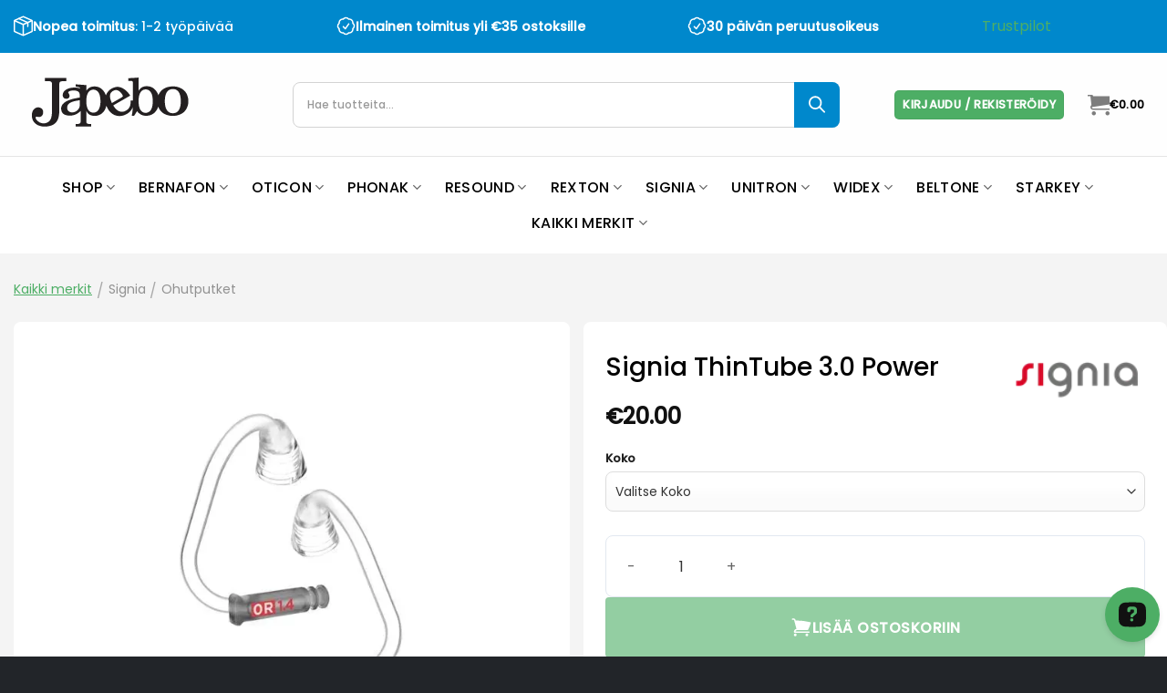

--- FILE ---
content_type: text/html; charset=UTF-8
request_url: https://japebo.fi/signia-thintube-3-0-power/
body_size: 79627
content:
<!DOCTYPE html>
<html lang="fi" class="loading-site no-js">
<head>
	<meta charset="UTF-8" />
	<link rel="profile" href="http://gmpg.org/xfn/11" />
	<link rel="pingback" href="https://japebo.fi/xmlrpc.php" />

	<script>(function(html){html.className = html.className.replace(/\bno-js\b/,'js')})(document.documentElement);</script>
<script id="pm-base-config">window.dataLayer = window.dataLayer || [];
window.gtag = window.gtag || function() { dataLayer.push(arguments); };
window.blockScriptBeforeConsent = true;
window.headlessMode = false;
window.pmDebugEnabled = false;
window.signalEndpoint = "https://cbsignal-1.in-endp.profitmetrics.io/in/v1/signal";</script><meta name='robots' content='index, follow, max-image-preview:large, max-snippet:-1, max-video-preview:-1' />
<meta name="viewport" content="width=device-width, initial-scale=1" />
	<!-- This site is optimized with the Yoast SEO Premium plugin v25.3.1 (Yoast SEO v26.7) - https://yoast.com/wordpress/plugins/seo/ -->
	<title>Signia ThinTube 3.0 Power | Japebo.fi</title>
	<meta name="description" content="Signia ThinTubes 3.0 on suunniteltu Signia Motion Charge Go X- ja Signia Motion Charge &amp; Go PX -kuulokojeille, ja ne voidaan mukauttaa täydellisesti sopiviksi sinulle ✓ Nopea toimitus" />
	<link rel="canonical" href="https://japebo.fi/signia-thintube-3-0-power/" />
	<meta property="og:locale" content="fi_FI" />
	<meta property="og:type" content="product" />
	<meta property="og:title" content="Signia ThinTube 3.0 Power" />
	<meta property="og:description" content="Signia ThinTubes 3.0 on suunniteltu Signia Motion Charge Go X- ja Signia Motion Charge &amp; Go PX -kuulokojeille, ja ne voidaan mukauttaa täydellisesti sopiviksi sinulle ✓ Nopea toimitus" />
	<meta property="og:url" content="https://japebo.fi/signia-thintube-3-0-power/" />
	<meta property="og:site_name" content="Japebo.fi" />
	<meta property="article:modified_time" content="2026-01-12T14:25:20+00:00" />
	<meta property="og:image" content="https://pyc0sh5h.photoncache.com/wp-content/uploads/2025/08/Earware3.0_Thintube-0_1.4_pair.jpg" />
	<meta property="og:image:width" content="600" />
	<meta property="og:image:height" content="600" />
	<meta property="og:image:type" content="image/jpeg" /><meta property="og:image" content="https://pyc0sh5h.photoncache.com/wp-content/uploads/2025/08/Earware3.0_Thintube-1_1.4_pair.jpg" />
	<meta property="og:image:width" content="600" />
	<meta property="og:image:height" content="600" />
	<meta property="og:image:type" content="image/jpeg" /><meta property="og:image" content="https://pyc0sh5h.photoncache.com/wp-content/uploads/2025/08/Earware3.0_Thintube-2_1.4_pair-p.jpg" />
	<meta property="og:image:width" content="1000" />
	<meta property="og:image:height" content="1000" />
	<meta property="og:image:type" content="image/jpeg" /><meta property="og:image" content="https://pyc0sh5h.photoncache.com/wp-content/uploads/2025/08/Earware3.0_Thintube-3_1.4_pair-p.jpg" />
	<meta property="og:image:width" content="1200" />
	<meta property="og:image:height" content="1200" />
	<meta property="og:image:type" content="image/jpeg" /><meta property="og:image" content="https://pyc0sh5h.photoncache.com/wp-content/uploads/2025/08/Earware3.0_Thintube-4_1.4_pair-p.jpg" />
	<meta property="og:image:width" content="1000" />
	<meta property="og:image:height" content="1000" />
	<meta property="og:image:type" content="image/jpeg" />
	<meta name="twitter:card" content="summary_large_image" />
	<meta name="twitter:label1" content="Saatavuus" />
	<meta name="twitter:data1" content="Varastossa" />
	<script type="application/ld+json" class="yoast-schema-graph">{"@context":"https://schema.org","@graph":[{"@type":["WebPage","ItemPage"],"@id":"https://japebo.fi/signia-thintube-3-0-power/","url":"https://japebo.fi/signia-thintube-3-0-power/","name":"Signia ThinTube 3.0 Power | Japebo.fi","isPartOf":{"@id":"https://japebo.fi/#website"},"primaryImageOfPage":{"@id":"https://japebo.fi/signia-thintube-3-0-power/#primaryimage"},"image":{"@id":"https://japebo.fi/signia-thintube-3-0-power/#primaryimage"},"thumbnailUrl":"https://pyc0sh5h.photoncache.com/wp-content/uploads/2025/08/Earware3.0_Thintube-0_1.4_pair.jpg","description":"Signia ThinTubes 3.0 on suunniteltu Signia Motion Charge Go X- ja Signia Motion Charge & Go PX -kuulokojeille, ja ne voidaan mukauttaa täydellisesti sopiviksi sinulle ✓ Nopea toimitus","breadcrumb":{"@id":"https://japebo.fi/signia-thintube-3-0-power/#breadcrumb"},"inLanguage":"fi","potentialAction":{"@type":"BuyAction","target":"https://japebo.fi/signia-thintube-3-0-power/"}},{"@type":"ImageObject","inLanguage":"fi","@id":"https://japebo.fi/signia-thintube-3-0-power/#primaryimage","url":"https://pyc0sh5h.photoncache.com/wp-content/uploads/2025/08/Earware3.0_Thintube-0_1.4_pair.jpg","contentUrl":"https://pyc0sh5h.photoncache.com/wp-content/uploads/2025/08/Earware3.0_Thintube-0_1.4_pair.jpg","width":600,"height":600,"caption":"Signia ThinTube 3.0 Power"},{"@type":"BreadcrumbList","@id":"https://japebo.fi/signia-thintube-3-0-power/#breadcrumb","itemListElement":[{"@type":"ListItem","position":1,"name":"Koti","item":"https://japebo.fi/"},{"@type":"ListItem","position":2,"name":"Shop","item":"https://japebo.fi/shop/"},{"@type":"ListItem","position":3,"name":"Signia ThinTube 3.0 Power"}]},{"@type":"WebSite","@id":"https://japebo.fi/#website","url":"https://japebo.fi/","name":"Japebo.fi","description":"","publisher":{"@id":"https://japebo.fi/#organization"},"potentialAction":[{"@type":"SearchAction","target":{"@type":"EntryPoint","urlTemplate":"https://japebo.fi/?s={search_term_string}"},"query-input":{"@type":"PropertyValueSpecification","valueRequired":true,"valueName":"search_term_string"}}],"inLanguage":"fi"},{"@type":"Organization","@id":"https://japebo.fi/#organization","name":"Japebo","alternateName":"Ib Trading ApS","url":"https://japebo.fi/","logo":{"@type":"ImageObject","inLanguage":"fi","@id":"https://japebo.fi/#/schema/logo/image/","url":"https://japebo.fi/wp-content/uploads/2024/07/Japebo_logo_212x81.png","contentUrl":"https://japebo.fi/wp-content/uploads/2024/07/Japebo_logo_212x81.png","width":212,"height":81,"caption":"Japebo"},"image":{"@id":"https://japebo.fi/#/schema/logo/image/"},"email":"info@japebo.fi","legalName":"Ib Trading ApS","vatID":"DK37759392"}]}</script>
	<meta property="og:availability" content="instock" />
	<meta property="product:availability" content="instock" />
	<meta property="product:condition" content="new" />
	<!-- / Yoast SEO Premium plugin. -->


<link rel='dns-prefetch' href='//static.klaviyo.com' />
<link rel='dns-prefetch' href='//pyc0sh5h.photoncache.com' />
<link rel='prefetch' href='https://pyc0sh5h.photoncache.com/wp-content/themes/flatsome/assets/js/flatsome.js?ver=e1ad26bd5672989785e1' />
<link rel='prefetch' href='https://pyc0sh5h.photoncache.com/wp-content/themes/flatsome/assets/js/chunk.slider.js?ver=3.19.15' />
<link rel='prefetch' href='https://pyc0sh5h.photoncache.com/wp-content/themes/flatsome/assets/js/chunk.popups.js?ver=3.19.15' />
<link rel='prefetch' href='https://pyc0sh5h.photoncache.com/wp-content/themes/flatsome/assets/js/chunk.tooltips.js?ver=3.19.15' />
<link rel='prefetch' href='https://pyc0sh5h.photoncache.com/wp-content/themes/flatsome/assets/js/woocommerce.js?ver=dd6035ce106022a74757' />
<link rel="alternate" type="application/rss+xml" title="Japebo.fi &raquo; syöte" href="https://japebo.fi/feed/" />
<link rel="alternate" type="application/rss+xml" title="Japebo.fi &raquo; kommenttien syöte" href="https://japebo.fi/comments/feed/" />
<link rel="alternate" type="application/rss+xml" title="Japebo.fi &raquo; Signia ThinTube 3.0 Power kommenttien syöte" href="https://japebo.fi/signia-thintube-3-0-power/feed/" />
<link rel="alternate" title="oEmbed (JSON)" type="application/json+oembed" href="https://japebo.fi/wp-json/oembed/1.0/embed?url=https%3A%2F%2Fjapebo.fi%2Fsignia-thintube-3-0-power%2F" />
<link rel="alternate" title="oEmbed (XML)" type="text/xml+oembed" href="https://japebo.fi/wp-json/oembed/1.0/embed?url=https%3A%2F%2Fjapebo.fi%2Fsignia-thintube-3-0-power%2F&#038;format=xml" />
<style id='wp-img-auto-sizes-contain-inline-css' type='text/css'>
img:is([sizes=auto i],[sizes^="auto," i]){contain-intrinsic-size:3000px 1500px}
/*# sourceURL=wp-img-auto-sizes-contain-inline-css */
</style>
<link rel="preload" as="image" href="https://pyc0sh5h.photoncache.com/wp-content/uploads/2023/08/Japebo_logo_212x81-1.png"><link rel="preload" as="image" href="https://pyc0sh5h.photoncache.com/wp-content/uploads/2023/08/Japebo_logo_212x81-1.png"><link rel="preload" as="image" href="https://pyc0sh5h.photoncache.com/wp-content/uploads/2025/08/Earware3.0_Thintube-0_1.4_pair.jpg.webp">
<link rel='stylesheet' id='woocommerce-conditional-product-fees-for-checkout-css' href='https://pyc0sh5h.photoncache.com/wp-content/plugins/woo-conditional-product-fees-for-checkout/public/css/woocommerce-conditional-product-fees-for-checkout-public.css?ver=4.3.2' type='text/css' media='all' />
<link rel='stylesheet' id='photoswipe-css' href='https://pyc0sh5h.photoncache.com/wp-content/plugins/woocommerce/assets/css/photoswipe/photoswipe.min.css?ver=10.4.3' type='text/css' media='all' />
<link rel='stylesheet' id='photoswipe-default-skin-css' href='https://pyc0sh5h.photoncache.com/wp-content/plugins/woocommerce/assets/css/photoswipe/default-skin/default-skin.min.css?ver=10.4.3' type='text/css' media='all' />
<style id='woocommerce-inline-inline-css' type='text/css'>
.woocommerce form .form-row .required { visibility: visible; }
/*# sourceURL=woocommerce-inline-inline-css */
</style>
<link rel='stylesheet' id='krok_woo_dokumenter_css-css' href='https://pyc0sh5h.photoncache.com/wp-content/plugins/krokedil-product-documents/assets/css/kpd-userside.css?ver=0.0.1' type='text/css' media='all' />
<link rel='stylesheet' id='metorik-css-css' href='https://pyc0sh5h.photoncache.com/wp-content/plugins/metorik-helper/assets/css/metorik.css?ver=2.0.10' type='text/css' media='all' />
<link rel='stylesheet' id='dashicons-css' href='https://pyc0sh5h.photoncache.com/wp-includes/css/dashicons.min.css?ver=6.9' type='text/css' media='all' />
<link rel='stylesheet' id='gateway-css' href='https://pyc0sh5h.photoncache.com/wp-content/plugins/woocommerce-paypal-payments/modules/ppcp-button/assets/css/gateway.css?ver=3.3.1' type='text/css' media='all' />
<link rel='stylesheet' id='dgwt-wcas-style-css' href='https://pyc0sh5h.photoncache.com/wp-content/plugins/ajax-search-for-woocommerce-premium/assets/css/style.min.css?ver=1.32.1' type='text/css' media='all' />
<link rel='stylesheet' id='flatsome-style-css' href='https://pyc0sh5h.photoncache.com/wp-content/themes/flatsome-child/style.css?ver=4.0.02' type='text/css' media='all' />
<link rel='stylesheet' id='flatsome-child-style-css' href='https://pyc0sh5h.photoncache.com/wp-content/themes/flatsome-child/style.css?ver=4.0.02' type='text/css' media='all' />
<link rel='stylesheet' id='japebo-style-css' href='https://pyc0sh5h.photoncache.com/wp-content/themes/flatsome-child/build/japebo.css?ver=4.0.02' type='text/css' media='all' />
<link rel='stylesheet' id='child-custom-style-css' href='https://pyc0sh5h.photoncache.com/wp-content/themes/flatsome-child/resources/single-product/single-product.css' type='text/css' media='all' />
<link rel='stylesheet' id='wcdp-main-css' href='https://pyc0sh5h.photoncache.com/wp-content/plugins/woocommerce-discontinued-products/assets/css/wcdp-main.css?ver=1.2.5' type='text/css' media='all' />
<link rel='stylesheet' id='flatsome-swatches-frontend-css' href='https://pyc0sh5h.photoncache.com/wp-content/themes/flatsome/assets/css/extensions/flatsome-swatches-frontend.css?ver=3.19.15' type='text/css' media='all' />
<link rel='stylesheet' id='flatsome-main-css' href='https://pyc0sh5h.photoncache.com/wp-content/themes/flatsome/assets/css/flatsome.css?ver=3.19.15' type='text/css' media='all' />
<style id='flatsome-main-inline-css' type='text/css'>
@font-face {
				font-family: "fl-icons";
				font-display: block;
				src: url(https://pyc0sh5h.photoncache.com/wp-content/themes/flatsome/assets/css/icons/fl-icons.eot?v=3.19.15);
				src:
					url(https://pyc0sh5h.photoncache.com/wp-content/themes/flatsome/assets/css/icons/fl-icons.eot#iefix?v=3.19.15) format("embedded-opentype"),
					url(https://pyc0sh5h.photoncache.com/wp-content/themes/flatsome/assets/css/icons/fl-icons.woff2?v=3.19.15) format("woff2"),
					url(https://pyc0sh5h.photoncache.com/wp-content/themes/flatsome/assets/css/icons/fl-icons.ttf?v=3.19.15) format("truetype"),
					url(https://pyc0sh5h.photoncache.com/wp-content/themes/flatsome/assets/css/icons/fl-icons.woff?v=3.19.15) format("woff"),
					url(https://pyc0sh5h.photoncache.com/wp-content/themes/flatsome/assets/css/icons/fl-icons.svg?v=3.19.15#fl-icons) format("svg");
			}
/*# sourceURL=flatsome-main-inline-css */
</style>
<link rel='stylesheet' id='flatsome-shop-css' href='https://pyc0sh5h.photoncache.com/wp-content/themes/flatsome/assets/css/flatsome-shop.css?ver=3.19.15' type='text/css' media='all' />
<script type="text/template" id="tmpl-variation-template">
	<div class="woocommerce-variation-description">{{{ data.variation.variation_description }}}</div>
	<div class="woocommerce-variation-price">{{{ data.variation.price_html }}}</div>
	<div class="woocommerce-variation-availability">{{{ data.variation.availability_html }}}</div>
</script>
<script type="text/template" id="tmpl-unavailable-variation-template">
	<p role="alert">Pahoittelemme, tämä tuote ei ole saatavilla. Ole hyvä, valitse eri tavalla.</p>
</script>
<script type="text/javascript" src="https://pyc0sh5h.photoncache.com/wp-includes/js/jquery/jquery.min.js?ver=3.7.1" id="jquery-core-js"></script>
<script type="text/javascript" id="uet-tag-script-js-extra">
/* <![CDATA[ */
var uet_tag_data = {"uet_tag_id":"134625822","enableAutoSpaTracking":"false"};
//# sourceURL=uet-tag-script-js-extra
/* ]]> */
</script>
<script type="text/javascript" src="https://pyc0sh5h.photoncache.com/wp-content/plugins/microsoft-advertising-universal-event-tracking-uet/js/uet-tag.js?ver=1.0.0" id="uet-tag-script-js"></script>
<script type="text/javascript" id="tp-js-js-extra" data-type="lazy" data-src="[data-uri]"></script>
<script type="text/javascript" id="tp-js-js" data-type="lazy" data-src="https://pyc0sh5h.photoncache.com/wp-content/plugins/trustpilot-reviews/review/assets/js/headerScript.min.js?ver=1.0&#039; async=&#039;async"></script>
<script type="text/javascript" src="https://pyc0sh5h.photoncache.com/wp-content/plugins/woocommerce/assets/js/jquery-tiptip/jquery.tipTip.min.js?ver=10.4.3" id="jquery-tiptip-js"></script>
<script type="text/javascript" id="woocommerce-conditional-product-fees-for-checkout-js-extra">
/* <![CDATA[ */
var wcpfc_public_vars = {"fee_tooltip_data":[]};
//# sourceURL=woocommerce-conditional-product-fees-for-checkout-js-extra
/* ]]> */
</script>
<script type="text/javascript" src="https://pyc0sh5h.photoncache.com/wp-content/plugins/woo-conditional-product-fees-for-checkout/public/js/woocommerce-conditional-product-fees-for-checkout-public.js?ver=4.3.2" id="woocommerce-conditional-product-fees-for-checkout-js"></script>
<script type="text/javascript" src="https://pyc0sh5h.photoncache.com/wp-content/plugins/woocommerce/assets/js/jquery-blockui/jquery.blockUI.min.js?ver=2.7.0-wc.10.4.3" id="wc-jquery-blockui-js" data-wp-strategy="defer"></script>
<script type="text/javascript" src="https://pyc0sh5h.photoncache.com/wp-content/plugins/woocommerce/assets/js/photoswipe/photoswipe.min.js?ver=4.1.1-wc.10.4.3" id="wc-photoswipe-js" defer="defer" data-wp-strategy="defer"></script>
<script type="text/javascript" src="https://pyc0sh5h.photoncache.com/wp-content/plugins/woocommerce/assets/js/photoswipe/photoswipe-ui-default.min.js?ver=4.1.1-wc.10.4.3" id="wc-photoswipe-ui-default-js" defer="defer" data-wp-strategy="defer"></script>
<script type="text/javascript" id="wc-single-product-js-extra">
/* <![CDATA[ */
var wc_single_product_params = {"i18n_required_rating_text":"Valitse arvostelu, ole hyv\u00e4.","i18n_rating_options":["1/5 t\u00e4hte\u00e4","2/5 t\u00e4hte\u00e4","3/5 t\u00e4hte\u00e4","4/5 t\u00e4hte\u00e4","5/5 t\u00e4hte\u00e4"],"i18n_product_gallery_trigger_text":"View full-screen image gallery","review_rating_required":"yes","flexslider":{"rtl":false,"animation":"slide","smoothHeight":true,"directionNav":false,"controlNav":"thumbnails","slideshow":false,"animationSpeed":500,"animationLoop":false,"allowOneSlide":false},"zoom_enabled":"","zoom_options":[],"photoswipe_enabled":"1","photoswipe_options":{"shareEl":false,"closeOnScroll":false,"history":false,"hideAnimationDuration":0,"showAnimationDuration":0},"flexslider_enabled":""};
//# sourceURL=wc-single-product-js-extra
/* ]]> */
</script>
<script type="text/javascript" src="https://pyc0sh5h.photoncache.com/wp-content/plugins/woocommerce/assets/js/frontend/single-product.min.js?ver=10.4.3" id="wc-single-product-js" defer="defer" data-wp-strategy="defer"></script>
<script type="text/javascript" src="https://pyc0sh5h.photoncache.com/wp-content/plugins/woocommerce/assets/js/js-cookie/js.cookie.min.js?ver=2.1.4-wc.10.4.3" id="wc-js-cookie-js" data-wp-strategy="defer"></script>
<script type="text/javascript" src="https://pyc0sh5h.photoncache.com/wp-includes/js/underscore.min.js?ver=1.13.7" id="underscore-js"></script>
<script type="text/javascript" id="wp-util-js-extra">
/* <![CDATA[ */
var _wpUtilSettings = {"ajax":{"url":"/wp-admin/admin-ajax.php"}};
//# sourceURL=wp-util-js-extra
/* ]]> */
</script>
<script type="text/javascript" src="https://pyc0sh5h.photoncache.com/wp-includes/js/wp-util.min.js?ver=6.9" id="wp-util-js"></script>
<script type="text/javascript" id="wc-settings-dep-in-header-js-after" data-type="lazy" data-src="[data-uri]"></script>
<script type="text/javascript" id="pm-ga-js-after">
/* <![CDATA[ */
window.dataLayer = window.dataLayer || [];
  function gtag(){ dataLayer.push(arguments); }
  (function() {
    "use strict";
    const pmGtagId = "G-NFEDSTDZ28";
    const existingScript = document.querySelector('script[src^="https://www.googletagmanager.com/gtag/js?id="]');
    let foundJsDate = false;
    for (var i = 0; i < dataLayer.length; i++) {
       if (typeof dataLayer[i] === 'object' && dataLayer[i].length == 2 && dataLayer[i][0] === 'js') {
           foundJsDate = true;
           break;
       }
    }
    if (existingScript) {
      if (!foundJsDate) {
          gtag('js', new Date());
      }
      gtag('config', 'G-NFEDSTDZ28');
      gtag('config', 'G-5G16NRZ357');
    } else {
      const script = document.createElement('script');
      script.async = true;
      script.id = 'profitmetrics-ga4-script-G-NFEDSTDZ28';
      script.src = 'https://www.googletagmanager.com/gtag/js?id=G-NFEDSTDZ28';
      const headElement = document.head || document.getElementsByTagName('head')[0];
      headElement.appendChild(script);
      gtag('js', new Date());
      gtag('config', 'G-NFEDSTDZ28');
      gtag('config', 'G-5G16NRZ357');
      script.addEventListener('error', () => {
        console.error("PM gtag.js failed to load:", script.src);
      });
    }
  })();
(function(){"use strict";const poll=()=>{if(typeof gtag==="function"&&typeof window.pmTPTrack?.onGtmCallback==="function"){gtag("get","G-NFEDSTDZ28","client_id",function(clientId){window.pmTPTrack.onGtmCallback("G-NFEDSTDZ28",clientId);});return;}setTimeout(poll,100);};poll();})();
//# sourceURL=pm-ga-js-after
/* ]]> */
</script>
<script type="text/javascript" src="https://www.googletagmanager.com/gtag/js?id=AW-314189346" id="pm-gads-api-js"></script>
<script type="text/javascript" id="pm-gads-api-js-after">
/* <![CDATA[ */
(function(){
    "use strict";
    var id="AW-314189346";
    var dl=(window.dataLayer=window.dataLayer||[]);
    var hasJs=dl.some(function(i){return Array.isArray(i)&&i[0]==="js";});
    if(!hasJs){gtag("js",new Date());}
    var hasClientId=false;
    var t=setTimeout(function(){
        if(hasClientId)return;
        var isConfigured=dl.some(function(i){return Array.isArray(i)&&i[0]==="config"&&i[1]===id;});
        if(!isConfigured){gtag("config",id);}
    },1000);
    try{gtag("get",id,"client_id",function(){hasClientId=true;clearTimeout(t);});}catch(e){}
    (function(){"use strict";const poll=()=>{if(typeof gtag==="function"&&typeof window.pmTPTrack?.onGtmCallback==="function"){gtag("get","AW-314189346","client_id",function(clientId){window.pmTPTrack.onGtmCallback("AW-314189346",clientId);});return;}setTimeout(poll,100);};poll();})();
})();
//# sourceURL=pm-gads-api-js-after
/* ]]> */
</script>
<script type="text/javascript" id="react-dependency-error-js-after">
/* <![CDATA[ */
console.error( "Payment gateway with handle 'klarna-payments-block' has been deactivated in Cart and Checkout blocks because its dependency 'react' is not registered. Read the docs about registering assets for payment methods: https://github.com/woocommerce/woocommerce-blocks/blob/060f63c04f0f34f645200b5d4da9212125c49177/docs/third-party-developers/extensibility/checkout-payment-methods/payment-method-integration.md#registering-assets" );
console.error( "Payment gateway with handle 'paytrail-block-payment' has been deactivated in Cart and Checkout blocks because its dependency 'react' is not registered. Read the docs about registering assets for payment methods: https://github.com/woocommerce/woocommerce-blocks/blob/060f63c04f0f34f645200b5d4da9212125c49177/docs/third-party-developers/extensibility/checkout-payment-methods/payment-method-integration.md#registering-assets" );
//# sourceURL=react-dependency-error-js-after
/* ]]> */
</script>
<link rel="https://api.w.org/" href="https://japebo.fi/wp-json/" /><link rel="alternate" title="JSON" type="application/json" href="https://japebo.fi/wp-json/wp/v2/product/883" /><link rel="EditURI" type="application/rsd+xml" title="RSD" href="https://japebo.fi/xmlrpc.php?rsd" />
<meta name="generator" content="WordPress 6.9" />
<meta name="generator" content="WooCommerce 10.4.3" />
<link rel='shortlink' href='https://japebo.fi/?p=883' />
<!-- start Simple Custom CSS and JS -->
<style type="text/css">
/* ===== Responsive Grid ===== */
.legal-grid{
  display:grid;
  gap:18px;
  margin-top:25px;
  grid-template-columns:1fr;
}
@media (min-width:640px){
  .legal-grid{ grid-template-columns:repeat(2,1fr); }
}
@media (min-width:1100px){
  .legal-grid{ grid-template-columns:repeat(3,1fr); }
}

/* ===== Card ===== */
.legal-grid .legal-card{
  position:relative;
  background:#fff;
  border:1px solid #e7e7e7;
  border-radius:12px;
  padding:18px 18px 76px 18px; /* desktop bottom space for CTA */
  min-height:260px;
  display:flex;
  flex-direction:column;
  height:100%;
  transition:border-color .2s ease, box-shadow .2s ease, transform .2s ease;
}
.legal-grid .legal-card-body{ flex:1; }

/* Card hover / focus */
.legal-grid .legal-card:hover,
.legal-grid .legal-card:focus-within{
  border-color:#dcdcdc;
  box-shadow:0 6px 16px rgba(0,0,0,.06);
  transform:translateY(-1px);
}

/* Top icon */
.legal-grid .legal-card-icon{
  width:48px;height:48px;
  border-radius:10px;
  background:#f1f1f1;
  display:inline-flex;align-items:center;justify-content:center;
  font-size:26px;
  margin-bottom:10px;
}

.legal-grid .legal-card h3{ margin:0 0 6px 0; font-size:1.05em; }
.legal-grid .legal-card p{ margin:0; color:#555; font-size:.92em; }

/* ===== CTA group & badges ===== */
.legal-grid .cta-group{
  position:absolute;
  left:16px;
  bottom:16px;
  display:flex;
  gap:8px;
  flex-wrap:wrap;
}
.legal-grid .cta-badge{
  display:inline-flex;align-items:center;gap:6px;
  padding:6px 10px;
  background:#f3f3f3;
  border:1px solid #e0e0e0;
  color:#333!important;
  border-radius:8px;
  font-weight:600;
  font-size:0.9em;
  text-decoration:none!important;
  transition:background .18s ease,color .18s ease,box-shadow .18s ease,transform .06s ease;
}
.legal-grid .cta-badge:hover{
  background:#dbdbdb;
  border-color:#cfcfcf;
  color:#111!important;
  box-shadow:0 2px 5px rgba(0,0,0,.08);
}
.legal-grid .cta-badge:active{ transform:translateY(1px); }
.legal-grid .cta-badge:focus-visible{
  outline:2px solid #aaa;
  outline-offset:2px;
}
.legal-grid .cta-icon{ font-size:1em; }

/* Prevent global link-hover repainting inside cards */
.legal-grid .legal-card a:hover{ text-decoration:none; }

/* ===== Mobile tweaks (<520px) ===== */
@media (max-width:520px){
  .legal-grid .legal-card{
    padding:14px;
    min-height:220px;
  }
  .legal-grid .legal-card-icon{
    width:38px;height:38px;font-size:20px;margin-bottom:6px;
  }
  .legal-grid .legal-card h3{ font-size:0.95em; }
  .legal-grid .cta-group{
    position:static;
    margin-top:6px;
    width:100%;
    flex-direction:column;
    gap:4px;
  }
  .legal-grid .cta-badge{
    width:100%;
    justify-content:center;
    padding:8px 10px;
    font-size:0.88em;
  }
}

/* Respect reduced motion */
@media (prefers-reduced-motion: reduce){
  .legal-grid .legal-card,
  .legal-grid .cta-badge{
    transition:none;
  }
}

/* Tysk: lidt mindre, så to knapper ligger pænt side om side */
@media (max-width:1200px){
  .legal-grid .cta-group{ gap:6px; }
  .legal-grid .cta-badge{ padding:5px 8px; font-size:.88em; }
}

/* Nødbremse: hvis et kort er meget smalt, stak knapper tidligere */
@media (max-width:900px){
  .legal-grid .cta-group{ flex-wrap:wrap; }
  .legal-grid .cta-badge{ white-space:nowrap; }
}

/* WP hardening: fjern auto-<p> som grid-items i .legal-grid */
.legal-grid > p{ 
  display: contents;         /* lader børnenes <div> være grid-items */
  margin: 0 !important;
  padding: 0 !important;
}
.legal-grid > p:empty{ display:none; }   /* helt tomme <p> væk */
.legal-grid br{ display:none; }          /* defensive: fjern løse <br> i grid */</style>
<!-- end Simple Custom CSS and JS -->
<!-- start Simple Custom CSS and JS -->
<style type="text/css">
/* 📌 Link badge med ikon */
.link-badge {
  display: inline-flex;
  align-items: center;
  background-color: #eaf6ef;
  border-radius: 8px;
  padding: 6px 12px;
  margin: 10px 0;
  font-weight: 600;
  text-decoration: none;
  color: #4dae65;
  transition: color 0.2s ease;
  white-space: nowrap;
}

.link-badge:hover {
  color: #3c8d50;
}

.link-badge-icon {
  font-size: 1.2em;
  margin-right: 8px;
}

/* 📄 Vandret indholdsfortegnelse */
.toc-horizontal {
  display: flex;
  flex-wrap: nowrap;
  gap: 8px;
  justify-content: center;
  overflow-x: auto;
  padding: 10px;
  max-width: 100%;
  white-space: nowrap;
  background-color: #f5f5f5;
  border-radius: 10px;
  margin: 30px auto 40px;
  -webkit-overflow-scrolling: touch;
}

/* 📱 Responsiv: wrap på mobil */
@media (max-width: 768px) {
  .toc-horizontal {
    flex-wrap: wrap;
    justify-content: center;
  }
}
</style>
<!-- end Simple Custom CSS and JS -->

		<!-- Google Tag Manager -->
		<script>!function(){"use strict";function l(e){for(var t=e,r=0,n=document.cookie.split(";");r<n.length;r++){var o=n[r].split("=");if(o[0].trim()===t)return o[1]}}function s(e){return localStorage.getItem(e)}function u(e){return window[e]}function A(e,t){e=document.querySelector(e);return t?null==e?void 0:e.getAttribute(t):null==e?void 0:e.textContent}var e=window,t=document,r="script",n="dataLayer",o="https://ss.japebo.fi",a="",i="Hsrpikunk",c="g3c86=aWQ9R1RNLU5LTFhGNzY4&amp;sort=asc",g="cookie",v="_sbp",E="",d=!1;try{var d=!!g&&(m=navigator.userAgent,!!(m=new RegExp("Version/([0-9._]+)(.*Mobile)?.*Safari.*").exec(m)))&&16.4<=parseFloat(m[1]),f="stapeUserId"===g,I=d&&!f?function(e,t,r){void 0===t&&(t="");var n={cookie:l,localStorage:s,jsVariable:u,cssSelector:A},t=Array.isArray(t)?t:[t];if(e&&n[e])for(var o=n[e],a=0,i=t;a<i.length;a++){var c=i[a],c=r?o(c,r):o(c);if(c)return c}else console.warn("invalid uid source",e)}(g,v,E):void 0;d=d&&(!!I||f)}catch(e){console.error(e)}var m=e,g=(m[n]=m[n]||[],m[n].push({"gtm.start":(new Date).getTime(),event:"gtm.js"}),t.getElementsByTagName(r)[0]),v=I?"&bi="+encodeURIComponent(I):"",E=t.createElement(r),f=(d&&(i=8<i.length?i.replace(/([a-z]{8}$)/,"kp$1"):"kp"+i),!d&&a?a:o);E.async=!0,E.src=f+"/"+i+".js?"+c+v,null!=(e=g.parentNode)&&e.insertBefore(E,g)}();</script>
		<!-- End Google Tag Manager -->
		            <style type="text/css">
                .paytrail-provider-group {
                    background-color: #ebebeb !important;
                    color: #515151 !important;
                }
                .paytrail-provider-group.selected {
                    background-color: #33798d !important;
                    color: #ffffff !important;
                }
                .paytrail-provider-group.selected div {
                    color: #ffffff !important;
                }
                .paytrail-provider-group:hover {
                    background-color: #d0d0d0 !important;
                    color: #515151 !important;
                }
                .paytrail-provider-group.selected:hover {
                    background-color: #33798d !important;
                    color: #ffffff !important;
                }
                .woocommerce-checkout #payment .paytrail-woocommerce-payment-fields--list-item--input:checked+.paytrail-woocommerce-payment-fields--list-item--wrapper, .woocommerce-checkout #payment .paytrail-woocommerce-payment-fields--list-item:hover .paytrail-woocommerce-payment-fields--list-item--wrapper {
                    border: 2px solid #33798d !important;
                }
                .woocommerce-checkout #payment ul.payment_methods li.paytrail-woocommerce-payment-fields--list-item .paytrail-woocommerce-payment-fields--list-item--wrapper:hover {
                    border: 2px solid #5399ad !important;
                }
            </style>
        		<style>
			.dgwt-wcas-ico-magnifier,.dgwt-wcas-ico-magnifier-handler{max-width:20px}.dgwt-wcas-search-wrapp{max-width:600px}		</style>
			<style>
		.dgwt-wcas-flatsome-up {
			margin-top: -40vh;
		}

		#search-lightbox .dgwt-wcas-sf-wrapp input[type=search].dgwt-wcas-search-input {
			height: 60px;
			font-size: 20px;
		}

		#search-lightbox .dgwt-wcas-search-wrapp {
			-webkit-transition: all 100ms ease-in-out;
			-moz-transition: all 100ms ease-in-out;
			-ms-transition: all 100ms ease-in-out;
			-o-transition: all 100ms ease-in-out;
			transition: all 100ms ease-in-out;
		}

		#search-lightbox .dgwt-wcas-sf-wrapp .dgwt-wcas-search-submit:before {
			top: 21px;
		}

		.dgwt-wcas-overlay-mobile-on .mfp-wrap .mfp-content {
			width: 100vw;
		}

		.dgwt-wcas-overlay-mobile-on .mfp-wrap,
		.dgwt-wcas-overlay-mobile-on .mfp-close,
		.dgwt-wcas-overlay-mobile-on .nav-sidebar {
			display: none;
		}

		.dgwt-wcas-overlay-mobile-on .main-menu-overlay {
			display: none;
		}

		.dgwt-wcas-open .header-search-dropdown .nav-dropdown {
			opacity: 1;
			max-height: inherit;
			left: -15px !important;
		}

		.dgwt-wcas-open:not(.dgwt-wcas-theme-flatsome-dd-sc) .nav-right .header-search-dropdown .nav-dropdown {
			left: auto;
			/*right: -15px;*/
		}

		.dgwt-wcas-theme-flatsome .nav-dropdown .dgwt-wcas-search-wrapp {
			min-width: 450px;
		}

		.header-search-form {
			min-width: 250px;
		}
	</style>
		<!-- Google site verification - Google for WooCommerce -->
<meta name="google-site-verification" content="cU4lOl370Rlw9nnIj0snHXRhK5uGhKfTJBvdHahPldQ" />
<!-- TrustBox script -->
<script type="text/javascript" async data-type="lazy" data-src="//widget.trustpilot.com/bootstrap/v5/tp.widget.bootstrap.min.js"></script>
<!-- End TrustBox script -->	<noscript><style>.woocommerce-product-gallery{ opacity: 1 !important; }</style></noscript>
	<link rel="icon" href="https://pyc0sh5h.photoncache.com/wp-content/uploads/2024/01/cropped-japebo-fav-512x512-1-32x32-1.webp" sizes="32x32" />
<link rel="icon" href="https://pyc0sh5h.photoncache.com/wp-content/uploads/2024/01/cropped-japebo-fav-512x512-1-32x32-1.webp" sizes="192x192" />
<link rel="apple-touch-icon" href="https://pyc0sh5h.photoncache.com/wp-content/uploads/2024/01/cropped-japebo-fav-512x512-1-32x32-1.webp" />
<meta name="msapplication-TileImage" content="https://pyc0sh5h.photoncache.com/wp-content/uploads/2024/01/cropped-japebo-fav-512x512-1-32x32-1.webp" />
<style id="custom-css" type="text/css">:root {--primary-color: #4dae65;--fs-color-primary: #4dae65;--fs-color-secondary: #000000;--fs-color-success: #4dae65;--fs-color-alert: #b20000;--fs-experimental-link-color: #4dae65;--fs-experimental-link-color-hover: #000000;}.tooltipster-base {--tooltip-color: #fff;--tooltip-bg-color: #000;}.off-canvas-right .mfp-content, .off-canvas-left .mfp-content {--drawer-width: 300px;}.off-canvas .mfp-content.off-canvas-cart {--drawer-width: 600px;}.container-width, .full-width .ubermenu-nav, .container, .row{max-width: 1370px}.row.row-collapse{max-width: 1340px}.row.row-small{max-width: 1362.5px}.row.row-large{max-width: 1400px}.sticky-add-to-cart--active, #wrapper,#main,#main.dark{background-color: #f4f4f4}.header-main{height: 160px}#logo img{max-height: 160px}#logo{width:200px;}.header-bottom{min-height: 73px}.header-top{min-height: 40px}.transparent .header-main{height: 90px}.transparent #logo img{max-height: 90px}.has-transparent + .page-title:first-of-type,.has-transparent + #main > .page-title,.has-transparent + #main > div > .page-title,.has-transparent + #main .page-header-wrapper:first-of-type .page-title{padding-top: 170px;}.header.show-on-scroll,.stuck .header-main{height:70px!important}.stuck #logo img{max-height: 70px!important}.search-form{ width: 50%;}.header-bottom {background-color: #ffffff}.top-bar-nav > li > a{line-height: 16px }.header-main .nav > li > a{line-height: 16px }.header-bottom-nav > li > a{line-height: 16px }@media (max-width: 549px) {.header-main{height: 70px}#logo img{max-height: 70px}}.nav-dropdown{font-size:100%}.header-top{background-color:#0088cc!important;}body{color: #000000}h1,h2,h3,h4,h5,h6,.heading-font{color: #000000;}body{font-size: 100%;}@media screen and (max-width: 549px){body{font-size: 100%;}}body{font-family: Poppins, sans-serif;}body {font-weight: 400;font-style: normal;}.nav > li > a {font-family: Poppins, sans-serif;}.mobile-sidebar-levels-2 .nav > li > ul > li > a {font-family: Poppins, sans-serif;}.nav > li > a,.mobile-sidebar-levels-2 .nav > li > ul > li > a {font-weight: 500;font-style: normal;}h1,h2,h3,h4,h5,h6,.heading-font, .off-canvas-center .nav-sidebar.nav-vertical > li > a{font-family: Poppins, sans-serif;}h1,h2,h3,h4,h5,h6,.heading-font,.banner h1,.banner h2 {font-weight: 500;font-style: normal;}.alt-font{font-family: "Shadows Into Light", sans-serif;}.alt-font {font-weight: 400!important;font-style: normal!important;}.header:not(.transparent) .header-nav-main.nav > li > a {color: #000000;}.header:not(.transparent) .header-bottom-nav.nav > li > a{color: #000000;}.current .breadcrumb-step, [data-icon-label]:after, .button#place_order,.button.checkout,.checkout-button,.single_add_to_cart_button.button, .sticky-add-to-cart-select-options-button{background-color: #4dae65!important }.has-equal-box-heights .box-image {padding-top: 101%;}.shop-page-title.featured-title .title-bg{ background-image: url(https://pyc0sh5h.photoncache.com/wp-content/uploads/2025/08/Earware3.0_Thintube-0_1.4_pair.jpg.webp)!important;}@media screen and (min-width: 550px){.products .box-vertical .box-image{min-width: 400px!important;width: 400px!important;}}.footer-1{background-color: #222529}.footer-2{background-color: #222529}.absolute-footer, html{background-color: #222529}.page-title-small + main .product-container > .row{padding-top:0;}.nav-vertical-fly-out > li + li {border-top-width: 1px; border-top-style: solid;}.label-new.menu-item > a:after{content:"Uusi";}.label-hot.menu-item > a:after{content:"Kuuma";}.label-sale.menu-item > a:after{content:"Myynti";}.label-popular.menu-item > a:after{content:"Suosittu.";}</style>		<style type="text/css" id="wp-custom-css">
			/* Container for flexboxes */
.product-row {
  display: flex !important;
  flex-wrap: wrap;
	color: #666;
}

.product-row h3 {
	color: #666;
	padding-top: 10px;

}

/* Create four equal columns */
.product-column {
  flex: 25%;
  padding: 20px;
}

/* On screens that are 992px wide or less, go from four columns to two columns */
@media screen and (max-width: 992px) {
  .product-column {
    flex: 50%;
  }
}

/* On screens that are 600px wide or less, make the columns stack on top of each other instead of next to each other */
@media screen and (max-width: 600px) {
  .product-row {
    flex-direction: product-column;
  }
}

/* Fjern duplikate betalingsikoner i minicart, behold den første */
.widget_shopping_cart .product-payment-icons + .product-payment-icons {
  display: none;
}		</style>
		<style id="flatsome-swatches-css">.variations_form .ux-swatch.selected {box-shadow: 0 0 0 2px var(--fs-color-secondary);}.ux-swatches-in-loop .ux-swatch.selected {box-shadow: 0 0 0 2px var(--fs-color-secondary);}</style><style id="kirki-inline-styles">/* devanagari */
@font-face {
  font-family: 'Poppins';
  font-style: normal;
  font-weight: 400;
  font-display: swap;
  src: url(https://pyc0sh5h.photoncache.com/wp-content/fonts/poppins/pxiEyp8kv8JHgFVrJJbecmNE.woff2) format('woff2');
  unicode-range: U+0900-097F, U+1CD0-1CF9, U+200C-200D, U+20A8, U+20B9, U+20F0, U+25CC, U+A830-A839, U+A8E0-A8FF, U+11B00-11B09;
}
/* latin-ext */
@font-face {
  font-family: 'Poppins';
  font-style: normal;
  font-weight: 400;
  font-display: swap;
  src: url(https://pyc0sh5h.photoncache.com/wp-content/fonts/poppins/pxiEyp8kv8JHgFVrJJnecmNE.woff2) format('woff2');
  unicode-range: U+0100-02BA, U+02BD-02C5, U+02C7-02CC, U+02CE-02D7, U+02DD-02FF, U+0304, U+0308, U+0329, U+1D00-1DBF, U+1E00-1E9F, U+1EF2-1EFF, U+2020, U+20A0-20AB, U+20AD-20C0, U+2113, U+2C60-2C7F, U+A720-A7FF;
}
/* latin */
@font-face {
  font-family: 'Poppins';
  font-style: normal;
  font-weight: 400;
  font-display: swap;
  src: url(https://pyc0sh5h.photoncache.com/wp-content/fonts/poppins/pxiEyp8kv8JHgFVrJJfecg.woff2) format('woff2');
  unicode-range: U+0000-00FF, U+0131, U+0152-0153, U+02BB-02BC, U+02C6, U+02DA, U+02DC, U+0304, U+0308, U+0329, U+2000-206F, U+20AC, U+2122, U+2191, U+2193, U+2212, U+2215, U+FEFF, U+FFFD;
}
/* devanagari */
@font-face {
  font-family: 'Poppins';
  font-style: normal;
  font-weight: 500;
  font-display: swap;
  src: url(https://pyc0sh5h.photoncache.com/wp-content/fonts/poppins/pxiByp8kv8JHgFVrLGT9Z11lFc-K.woff2) format('woff2');
  unicode-range: U+0900-097F, U+1CD0-1CF9, U+200C-200D, U+20A8, U+20B9, U+20F0, U+25CC, U+A830-A839, U+A8E0-A8FF, U+11B00-11B09;
}
/* latin-ext */
@font-face {
  font-family: 'Poppins';
  font-style: normal;
  font-weight: 500;
  font-display: swap;
  src: url(https://pyc0sh5h.photoncache.com/wp-content/fonts/poppins/pxiByp8kv8JHgFVrLGT9Z1JlFc-K.woff2) format('woff2');
  unicode-range: U+0100-02BA, U+02BD-02C5, U+02C7-02CC, U+02CE-02D7, U+02DD-02FF, U+0304, U+0308, U+0329, U+1D00-1DBF, U+1E00-1E9F, U+1EF2-1EFF, U+2020, U+20A0-20AB, U+20AD-20C0, U+2113, U+2C60-2C7F, U+A720-A7FF;
}
/* latin */
@font-face {
  font-family: 'Poppins';
  font-style: normal;
  font-weight: 500;
  font-display: swap;
  src: url(https://pyc0sh5h.photoncache.com/wp-content/fonts/poppins/pxiByp8kv8JHgFVrLGT9Z1xlFQ.woff2) format('woff2');
  unicode-range: U+0000-00FF, U+0131, U+0152-0153, U+02BB-02BC, U+02C6, U+02DA, U+02DC, U+0304, U+0308, U+0329, U+2000-206F, U+20AC, U+2122, U+2191, U+2193, U+2212, U+2215, U+FEFF, U+FFFD;
}/* latin-ext */
@font-face {
  font-family: 'Shadows Into Light';
  font-style: normal;
  font-weight: 400;
  font-display: swap;
  src: url(https://pyc0sh5h.photoncache.com/wp-content/fonts/shadows-into-light/UqyNK9UOIntux_czAvDQx_ZcHqZXBNQze8D59zQ.woff2) format('woff2');
  unicode-range: U+0100-02BA, U+02BD-02C5, U+02C7-02CC, U+02CE-02D7, U+02DD-02FF, U+0304, U+0308, U+0329, U+1D00-1DBF, U+1E00-1E9F, U+1EF2-1EFF, U+2020, U+20A0-20AB, U+20AD-20C0, U+2113, U+2C60-2C7F, U+A720-A7FF;
}
/* latin */
@font-face {
  font-family: 'Shadows Into Light';
  font-style: normal;
  font-weight: 400;
  font-display: swap;
  src: url(https://pyc0sh5h.photoncache.com/wp-content/fonts/shadows-into-light/UqyNK9UOIntux_czAvDQx_ZcHqZXBNQzdcD5.woff2) format('woff2');
  unicode-range: U+0000-00FF, U+0131, U+0152-0153, U+02BB-02BC, U+02C6, U+02DA, U+02DC, U+0304, U+0308, U+0329, U+2000-206F, U+20AC, U+2122, U+2191, U+2193, U+2212, U+2215, U+FEFF, U+FFFD;
}</style><style id='global-styles-inline-css' type='text/css'>
:root{--wp--preset--aspect-ratio--square: 1;--wp--preset--aspect-ratio--4-3: 4/3;--wp--preset--aspect-ratio--3-4: 3/4;--wp--preset--aspect-ratio--3-2: 3/2;--wp--preset--aspect-ratio--2-3: 2/3;--wp--preset--aspect-ratio--16-9: 16/9;--wp--preset--aspect-ratio--9-16: 9/16;--wp--preset--color--black: #000000;--wp--preset--color--cyan-bluish-gray: #abb8c3;--wp--preset--color--white: #ffffff;--wp--preset--color--pale-pink: #f78da7;--wp--preset--color--vivid-red: #cf2e2e;--wp--preset--color--luminous-vivid-orange: #ff6900;--wp--preset--color--luminous-vivid-amber: #fcb900;--wp--preset--color--light-green-cyan: #7bdcb5;--wp--preset--color--vivid-green-cyan: #00d084;--wp--preset--color--pale-cyan-blue: #8ed1fc;--wp--preset--color--vivid-cyan-blue: #0693e3;--wp--preset--color--vivid-purple: #9b51e0;--wp--preset--color--primary: #4dae65;--wp--preset--color--secondary: #000000;--wp--preset--color--success: #4dae65;--wp--preset--color--alert: #b20000;--wp--preset--gradient--vivid-cyan-blue-to-vivid-purple: linear-gradient(135deg,rgb(6,147,227) 0%,rgb(155,81,224) 100%);--wp--preset--gradient--light-green-cyan-to-vivid-green-cyan: linear-gradient(135deg,rgb(122,220,180) 0%,rgb(0,208,130) 100%);--wp--preset--gradient--luminous-vivid-amber-to-luminous-vivid-orange: linear-gradient(135deg,rgb(252,185,0) 0%,rgb(255,105,0) 100%);--wp--preset--gradient--luminous-vivid-orange-to-vivid-red: linear-gradient(135deg,rgb(255,105,0) 0%,rgb(207,46,46) 100%);--wp--preset--gradient--very-light-gray-to-cyan-bluish-gray: linear-gradient(135deg,rgb(238,238,238) 0%,rgb(169,184,195) 100%);--wp--preset--gradient--cool-to-warm-spectrum: linear-gradient(135deg,rgb(74,234,220) 0%,rgb(151,120,209) 20%,rgb(207,42,186) 40%,rgb(238,44,130) 60%,rgb(251,105,98) 80%,rgb(254,248,76) 100%);--wp--preset--gradient--blush-light-purple: linear-gradient(135deg,rgb(255,206,236) 0%,rgb(152,150,240) 100%);--wp--preset--gradient--blush-bordeaux: linear-gradient(135deg,rgb(254,205,165) 0%,rgb(254,45,45) 50%,rgb(107,0,62) 100%);--wp--preset--gradient--luminous-dusk: linear-gradient(135deg,rgb(255,203,112) 0%,rgb(199,81,192) 50%,rgb(65,88,208) 100%);--wp--preset--gradient--pale-ocean: linear-gradient(135deg,rgb(255,245,203) 0%,rgb(182,227,212) 50%,rgb(51,167,181) 100%);--wp--preset--gradient--electric-grass: linear-gradient(135deg,rgb(202,248,128) 0%,rgb(113,206,126) 100%);--wp--preset--gradient--midnight: linear-gradient(135deg,rgb(2,3,129) 0%,rgb(40,116,252) 100%);--wp--preset--font-size--small: 13px;--wp--preset--font-size--medium: 20px;--wp--preset--font-size--large: 36px;--wp--preset--font-size--x-large: 42px;--wp--preset--spacing--20: 0.44rem;--wp--preset--spacing--30: 0.67rem;--wp--preset--spacing--40: 1rem;--wp--preset--spacing--50: 1.5rem;--wp--preset--spacing--60: 2.25rem;--wp--preset--spacing--70: 3.38rem;--wp--preset--spacing--80: 5.06rem;--wp--preset--shadow--natural: 6px 6px 9px rgba(0, 0, 0, 0.2);--wp--preset--shadow--deep: 12px 12px 50px rgba(0, 0, 0, 0.4);--wp--preset--shadow--sharp: 6px 6px 0px rgba(0, 0, 0, 0.2);--wp--preset--shadow--outlined: 6px 6px 0px -3px rgb(255, 255, 255), 6px 6px rgb(0, 0, 0);--wp--preset--shadow--crisp: 6px 6px 0px rgb(0, 0, 0);}:where(body) { margin: 0; }.wp-site-blocks > .alignleft { float: left; margin-right: 2em; }.wp-site-blocks > .alignright { float: right; margin-left: 2em; }.wp-site-blocks > .aligncenter { justify-content: center; margin-left: auto; margin-right: auto; }:where(.is-layout-flex){gap: 0.5em;}:where(.is-layout-grid){gap: 0.5em;}.is-layout-flow > .alignleft{float: left;margin-inline-start: 0;margin-inline-end: 2em;}.is-layout-flow > .alignright{float: right;margin-inline-start: 2em;margin-inline-end: 0;}.is-layout-flow > .aligncenter{margin-left: auto !important;margin-right: auto !important;}.is-layout-constrained > .alignleft{float: left;margin-inline-start: 0;margin-inline-end: 2em;}.is-layout-constrained > .alignright{float: right;margin-inline-start: 2em;margin-inline-end: 0;}.is-layout-constrained > .aligncenter{margin-left: auto !important;margin-right: auto !important;}.is-layout-constrained > :where(:not(.alignleft):not(.alignright):not(.alignfull)){margin-left: auto !important;margin-right: auto !important;}body .is-layout-flex{display: flex;}.is-layout-flex{flex-wrap: wrap;align-items: center;}.is-layout-flex > :is(*, div){margin: 0;}body .is-layout-grid{display: grid;}.is-layout-grid > :is(*, div){margin: 0;}body{padding-top: 0px;padding-right: 0px;padding-bottom: 0px;padding-left: 0px;}a:where(:not(.wp-element-button)){text-decoration: none;}:root :where(.wp-element-button, .wp-block-button__link){background-color: #32373c;border-width: 0;color: #fff;font-family: inherit;font-size: inherit;font-style: inherit;font-weight: inherit;letter-spacing: inherit;line-height: inherit;padding-top: calc(0.667em + 2px);padding-right: calc(1.333em + 2px);padding-bottom: calc(0.667em + 2px);padding-left: calc(1.333em + 2px);text-decoration: none;text-transform: inherit;}.has-black-color{color: var(--wp--preset--color--black) !important;}.has-cyan-bluish-gray-color{color: var(--wp--preset--color--cyan-bluish-gray) !important;}.has-white-color{color: var(--wp--preset--color--white) !important;}.has-pale-pink-color{color: var(--wp--preset--color--pale-pink) !important;}.has-vivid-red-color{color: var(--wp--preset--color--vivid-red) !important;}.has-luminous-vivid-orange-color{color: var(--wp--preset--color--luminous-vivid-orange) !important;}.has-luminous-vivid-amber-color{color: var(--wp--preset--color--luminous-vivid-amber) !important;}.has-light-green-cyan-color{color: var(--wp--preset--color--light-green-cyan) !important;}.has-vivid-green-cyan-color{color: var(--wp--preset--color--vivid-green-cyan) !important;}.has-pale-cyan-blue-color{color: var(--wp--preset--color--pale-cyan-blue) !important;}.has-vivid-cyan-blue-color{color: var(--wp--preset--color--vivid-cyan-blue) !important;}.has-vivid-purple-color{color: var(--wp--preset--color--vivid-purple) !important;}.has-primary-color{color: var(--wp--preset--color--primary) !important;}.has-secondary-color{color: var(--wp--preset--color--secondary) !important;}.has-success-color{color: var(--wp--preset--color--success) !important;}.has-alert-color{color: var(--wp--preset--color--alert) !important;}.has-black-background-color{background-color: var(--wp--preset--color--black) !important;}.has-cyan-bluish-gray-background-color{background-color: var(--wp--preset--color--cyan-bluish-gray) !important;}.has-white-background-color{background-color: var(--wp--preset--color--white) !important;}.has-pale-pink-background-color{background-color: var(--wp--preset--color--pale-pink) !important;}.has-vivid-red-background-color{background-color: var(--wp--preset--color--vivid-red) !important;}.has-luminous-vivid-orange-background-color{background-color: var(--wp--preset--color--luminous-vivid-orange) !important;}.has-luminous-vivid-amber-background-color{background-color: var(--wp--preset--color--luminous-vivid-amber) !important;}.has-light-green-cyan-background-color{background-color: var(--wp--preset--color--light-green-cyan) !important;}.has-vivid-green-cyan-background-color{background-color: var(--wp--preset--color--vivid-green-cyan) !important;}.has-pale-cyan-blue-background-color{background-color: var(--wp--preset--color--pale-cyan-blue) !important;}.has-vivid-cyan-blue-background-color{background-color: var(--wp--preset--color--vivid-cyan-blue) !important;}.has-vivid-purple-background-color{background-color: var(--wp--preset--color--vivid-purple) !important;}.has-primary-background-color{background-color: var(--wp--preset--color--primary) !important;}.has-secondary-background-color{background-color: var(--wp--preset--color--secondary) !important;}.has-success-background-color{background-color: var(--wp--preset--color--success) !important;}.has-alert-background-color{background-color: var(--wp--preset--color--alert) !important;}.has-black-border-color{border-color: var(--wp--preset--color--black) !important;}.has-cyan-bluish-gray-border-color{border-color: var(--wp--preset--color--cyan-bluish-gray) !important;}.has-white-border-color{border-color: var(--wp--preset--color--white) !important;}.has-pale-pink-border-color{border-color: var(--wp--preset--color--pale-pink) !important;}.has-vivid-red-border-color{border-color: var(--wp--preset--color--vivid-red) !important;}.has-luminous-vivid-orange-border-color{border-color: var(--wp--preset--color--luminous-vivid-orange) !important;}.has-luminous-vivid-amber-border-color{border-color: var(--wp--preset--color--luminous-vivid-amber) !important;}.has-light-green-cyan-border-color{border-color: var(--wp--preset--color--light-green-cyan) !important;}.has-vivid-green-cyan-border-color{border-color: var(--wp--preset--color--vivid-green-cyan) !important;}.has-pale-cyan-blue-border-color{border-color: var(--wp--preset--color--pale-cyan-blue) !important;}.has-vivid-cyan-blue-border-color{border-color: var(--wp--preset--color--vivid-cyan-blue) !important;}.has-vivid-purple-border-color{border-color: var(--wp--preset--color--vivid-purple) !important;}.has-primary-border-color{border-color: var(--wp--preset--color--primary) !important;}.has-secondary-border-color{border-color: var(--wp--preset--color--secondary) !important;}.has-success-border-color{border-color: var(--wp--preset--color--success) !important;}.has-alert-border-color{border-color: var(--wp--preset--color--alert) !important;}.has-vivid-cyan-blue-to-vivid-purple-gradient-background{background: var(--wp--preset--gradient--vivid-cyan-blue-to-vivid-purple) !important;}.has-light-green-cyan-to-vivid-green-cyan-gradient-background{background: var(--wp--preset--gradient--light-green-cyan-to-vivid-green-cyan) !important;}.has-luminous-vivid-amber-to-luminous-vivid-orange-gradient-background{background: var(--wp--preset--gradient--luminous-vivid-amber-to-luminous-vivid-orange) !important;}.has-luminous-vivid-orange-to-vivid-red-gradient-background{background: var(--wp--preset--gradient--luminous-vivid-orange-to-vivid-red) !important;}.has-very-light-gray-to-cyan-bluish-gray-gradient-background{background: var(--wp--preset--gradient--very-light-gray-to-cyan-bluish-gray) !important;}.has-cool-to-warm-spectrum-gradient-background{background: var(--wp--preset--gradient--cool-to-warm-spectrum) !important;}.has-blush-light-purple-gradient-background{background: var(--wp--preset--gradient--blush-light-purple) !important;}.has-blush-bordeaux-gradient-background{background: var(--wp--preset--gradient--blush-bordeaux) !important;}.has-luminous-dusk-gradient-background{background: var(--wp--preset--gradient--luminous-dusk) !important;}.has-pale-ocean-gradient-background{background: var(--wp--preset--gradient--pale-ocean) !important;}.has-electric-grass-gradient-background{background: var(--wp--preset--gradient--electric-grass) !important;}.has-midnight-gradient-background{background: var(--wp--preset--gradient--midnight) !important;}.has-small-font-size{font-size: var(--wp--preset--font-size--small) !important;}.has-medium-font-size{font-size: var(--wp--preset--font-size--medium) !important;}.has-large-font-size{font-size: var(--wp--preset--font-size--large) !important;}.has-x-large-font-size{font-size: var(--wp--preset--font-size--x-large) !important;}
/*# sourceURL=global-styles-inline-css */
</style>
</head>

<body class="wp-singular product-template-default single single-product postid-883 wp-theme-flatsome wp-child-theme-flatsome-child theme-flatsome woocommerce woocommerce-page woocommerce-no-js dgwt-wcas-theme-flatsome lightbox nav-dropdown-has-arrow nav-dropdown-has-shadow nav-dropdown-has-border">


<a class="skip-link screen-reader-text" href="#main">Siirry sisältöön</a>

<div id="wrapper">

	
	<header id="header" class="header has-sticky sticky-jump">
		<div class="header-wrapper">
			    
<div class="topbar header-top">
    <div class="topbar-inner flex-row container">

        <div class="topbar-inner-item">
            <svg width="21" height="23" viewbox="0 0 21 23" fill="none" xmlns="http://www.w3.org/2000/svg"><path d="M0.419922 6.28373L10.1699 10.6171L10.8308 9.13289L1.08076 4.79956L0.419922 6.28373ZM11.3128 21.7916V9.87498H9.68784V21.7916H11.3128ZM10.8308 10.6171L20.5808 6.28373L19.9199 4.79956L10.1699 9.13289L10.8308 10.6171Z" fill="white"/><path d="M0.75 17.0358V5.96417C0.750031 5.83853 0.786474 5.71559 0.854921 5.61023C0.923367 5.50487 1.02088 5.4216 1.13567 5.37051L10.2357 1.32534C10.3189 1.2883 10.4089 1.26917 10.5 1.26917C10.5911 1.26917 10.6811 1.2883 10.7643 1.32534L19.8643 5.37051C19.9791 5.4216 20.0766 5.50487 20.1451 5.61023C20.2135 5.71559 20.25 5.83853 20.25 5.96417V17.0358C20.25 17.1615 20.2135 17.2844 20.1451 17.3898C20.0766 17.4951 19.9791 17.5784 19.8643 17.6295L10.7643 21.6747C10.6811 21.7117 10.5911 21.7308 10.5 21.7308C10.4089 21.7308 10.3189 21.7117 10.2357 21.6747L1.13567 17.6295C1.02088 17.5784 0.923367 17.4951 0.854921 17.3898C0.786474 17.2844 0.750031 17.1615 0.75 17.0358Z" stroke="white" stroke-width="1.5" stroke-linecap="round" stroke-linejoin="round"/><path d="M5.625 3.375L14.9893 7.53717C15.1041 7.58826 15.2016 7.67153 15.2701 7.77689C15.3385 7.88225 15.375 8.00519 15.375 8.13083V12.0417" stroke="white" stroke-width="1.5" stroke-linecap="round" stroke-linejoin="round"/></svg>
            <p>
                <strong>Nopea toimitus</strong>: 1-2 työpäivää            </p>
        </div>

                    <div class="topbar-inner-item">
                <svg width="21" height="21" viewbox="0 0 21 21" fill="none" xmlns="http://www.w3.org/2000/svg"><path d="M7.5 11.25L9.75 13.5L13.5 8.25M19.5 10.5C19.5 11.768 18.87 12.89 17.907 13.568C18.0108 14.1608 17.9701 14.7698 17.7886 15.3436C17.607 15.9173 17.2899 16.4388 16.864 16.864C16.4388 17.2899 15.9173 17.607 15.3436 17.7886C14.7698 17.9701 14.1608 18.0108 13.568 17.907C13.2222 18.3995 12.7629 18.8014 12.2288 19.0787C11.6948 19.356 11.1017 19.5005 10.5 19.5C9.232 19.5 8.11 18.87 7.432 17.907C6.83923 18.0107 6.23021 17.97 5.65649 17.7885C5.08276 17.6069 4.56122 17.2898 4.136 16.864C3.71013 16.4388 3.39298 15.9173 3.21142 15.3436C3.02987 14.7698 2.98925 14.1608 3.093 13.568C2.60052 13.2222 2.19862 12.7629 1.92133 12.2288C1.64403 11.6948 1.49951 11.1017 1.5 10.5C1.5 9.232 2.13 8.11 3.093 7.432C2.98925 6.83923 3.02987 6.23019 3.21142 5.65645C3.39298 5.08271 3.71013 4.56117 4.136 4.136C4.56122 3.71019 5.08276 3.3931 5.65649 3.21154C6.23021 3.02999 6.83923 2.98933 7.432 3.093C7.77785 2.60058 8.23722 2.19873 8.77126 1.92144C9.30529 1.64415 9.89827 1.49959 10.5 1.5C11.768 1.5 12.89 2.13 13.568 3.093C14.1608 2.98933 14.7698 3.02999 15.3435 3.21154C15.9172 3.3931 16.4388 3.71019 16.864 4.136C17.2898 4.56122 17.6069 5.08276 17.7885 5.65649C17.97 6.23021 18.0107 6.83923 17.907 7.432C18.3995 7.77779 18.8014 8.23715 19.0787 8.7712C19.356 9.30525 19.5005 9.89825 19.5 10.5Z" stroke="white" stroke-width="1.5" stroke-linecap="round" stroke-linejoin="round"/></svg>
                <p class="bold">
                    Ilmainen toimitus yli <span class="woocommerce-Price-amount amount"><bdi><span class="woocommerce-Price-currencySymbol">&euro;</span>35</bdi></span> ostoksille                </p>
            </div>
                
        
         

        
         

        
        <div class="topbar-inner-item">
            <svg width="21" height="21" viewbox="0 0 21 21" fill="none" xmlns="http://www.w3.org/2000/svg"><path d="M7.5 11.25L9.75 13.5L13.5 8.25M19.5 10.5C19.5 11.768 18.87 12.89 17.907 13.568C18.0108 14.1608 17.9701 14.7698 17.7886 15.3436C17.607 15.9173 17.2899 16.4388 16.864 16.864C16.4388 17.2899 15.9173 17.607 15.3436 17.7886C14.7698 17.9701 14.1608 18.0108 13.568 17.907C13.2222 18.3995 12.7629 18.8014 12.2288 19.0787C11.6948 19.356 11.1017 19.5005 10.5 19.5C9.232 19.5 8.11 18.87 7.432 17.907C6.83923 18.0107 6.23021 17.97 5.65649 17.7885C5.08276 17.6069 4.56122 17.2898 4.136 16.864C3.71013 16.4388 3.39298 15.9173 3.21142 15.3436C3.02987 14.7698 2.98925 14.1608 3.093 13.568C2.60052 13.2222 2.19862 12.7629 1.92133 12.2288C1.64403 11.6948 1.49951 11.1017 1.5 10.5C1.5 9.232 2.13 8.11 3.093 7.432C2.98925 6.83923 3.02987 6.23019 3.21142 5.65645C3.39298 5.08271 3.71013 4.56117 4.136 4.136C4.56122 3.71019 5.08276 3.3931 5.65649 3.21154C6.23021 3.02999 6.83923 2.98933 7.432 3.093C7.77785 2.60058 8.23722 2.19873 8.77126 1.92144C9.30529 1.64415 9.89827 1.49959 10.5 1.5C11.768 1.5 12.89 2.13 13.568 3.093C14.1608 2.98933 14.7698 3.02999 15.3435 3.21154C15.9172 3.3931 16.4388 3.71019 16.864 4.136C17.2898 4.56122 17.6069 5.08276 17.7885 5.65649C17.97 6.23021 18.0107 6.83923 17.907 7.432C18.3995 7.77779 18.8014 8.23715 19.0787 8.7712C19.356 9.30525 19.5005 9.89825 19.5 10.5Z" stroke="white" stroke-width="1.5" stroke-linecap="round" stroke-linejoin="round"/></svg>
            <p class="bold">30 päivän peruutusoikeus</p>
        </div>

        <div class="topbar-inner-item">
            <li class="html custom html_nav_position_text"><!-- TrustBox widget - Micro TrustScore -->
<div class="trustpilot-widget" data-locale="fi-FI" data-template-id="5419b637fa0340045cd0c936" data-businessunit-id="611cd37dd9eb30001f8937c3" data-style-height="25px" data-style-width="100%" data-theme="dark" data-token="fe3d2139-9d87-4db9-9ee9-ccb3a56f3ae8" data-font-family="Poppins">
  <a href="https://fi.trustpilot.com/review/japebo.fi" target="_blank" rel="noopener">Trustpilot</a>
</div>
<!-- End TrustBox widget --></li>        </div>

    </div>
</div>

<div id="masthead" class="header-main">
      <div class="header-inner flex-row container logo-left medium-logo-center" role="navigation">

          <!-- Logo -->
          <div id="logo" class="flex-col logo">
            
<!-- Header logo -->
<a href="https://japebo.fi/" title="Japebo.fi" rel="home">
		<img width="212" height="81" src="https://pyc0sh5h.photoncache.com/wp-content/uploads/2023/08/Japebo_logo_212x81-1.png" class="header_logo header-logo" alt="Japebo.fi" fetchpriority="high" decoding="sync"/><img width="212" height="81" src="https://pyc0sh5h.photoncache.com/wp-content/uploads/2023/08/Japebo_logo_212x81-1.png" class="header-logo-dark" alt="Japebo.fi" fetchpriority="high" decoding="sync"/></a>
          </div>

          <!-- Mobile Left Elements -->
          <div class="flex-col show-for-medium flex-left">
            <ul class="mobile-nav nav nav-left">
              <li class="nav-icon has-icon">
  		<a href="#" data-open="#main-menu" data-pos="left" data-bg="main-menu-overlay" data-color="" class="is-small" aria-label="Valikko" aria-controls="main-menu" aria-expanded="false">

		  <i class="icon-menu" ></i>
		  		</a>
	</li>
            </ul>
          </div>

          <!-- Left Elements -->
          <div class="flex-col hide-for-medium flex-left            flex-grow">
            <ul class="header-nav header-nav-main nav nav-left  nav-uppercase" >
              <li class="header-search-form search-form html relative has-icon">
	<div class="header-search-form-wrapper">
		<div  class="dgwt-wcas-search-wrapp dgwt-wcas-is-detail-box dgwt-wcas-has-submit woocommerce dgwt-wcas-style-flat js-dgwt-wcas-layout-classic dgwt-wcas-layout-classic js-dgwt-wcas-mobile-overlay-enabled">
		<form class="dgwt-wcas-search-form" role="search" action="https://japebo.fi/" method="get">
		<div class="dgwt-wcas-sf-wrapp">
						<label class="screen-reader-text"
				for="dgwt-wcas-search-input-1">
				Products search			</label>

			<input
				id="dgwt-wcas-search-input-1"
				type="search"
				class="dgwt-wcas-search-input"
				name="s"
				value=""
				placeholder="Hae tuotteita..."
				autocomplete="off"
							/>
			<div class="dgwt-wcas-preloader"></div>

			<div class="dgwt-wcas-voice-search"></div>

							<button type="submit"
						aria-label="Search"
						class="dgwt-wcas-search-submit">				<svg
					class="dgwt-wcas-ico-magnifier" xmlns="http://www.w3.org/2000/svg" width="18" height="18" viewbox="0 0 18 18">
					<path  d=" M 16.722523,17.901412 C 16.572585,17.825208 15.36088,16.670476 14.029846,15.33534 L 11.609782,12.907819 11.01926,13.29667 C 8.7613237,14.783493 5.6172703,14.768302 3.332423,13.259528 -0.07366363,11.010358 -1.0146502,6.5989684 1.1898146,3.2148776					1.5505179,2.6611594 2.4056498,1.7447266 2.9644271,1.3130497 3.4423015,0.94387379 4.3921825,0.48568469 5.1732652,0.2475835 5.886299,0.03022609 6.1341883,0 7.2037391,0 8.2732897,0 8.521179,0.03022609 9.234213,0.2475835 c 0.781083,0.23810119 1.730962,0.69629029 2.208837,1.0654662					0.532501,0.4113763 1.39922,1.3400096 1.760153,1.8858877 1.520655,2.2998531 1.599025,5.3023778 0.199549,7.6451086 -0.208076,0.348322 -0.393306,0.668209 -0.411622,0.710863 -0.01831,0.04265 1.065556,1.18264 2.408603,2.533307 1.343046,1.350666 2.486621,2.574792 2.541278,2.720279 0.282475,0.7519					-0.503089,1.456506 -1.218488,1.092917 z M 8.4027892,12.475062 C 9.434946,12.25579 10.131043,11.855461 10.99416,10.984753 11.554519,10.419467 11.842507,10.042366 12.062078,9.5863882 12.794223,8.0659672 12.793657,6.2652398 12.060578,4.756293 11.680383,3.9737304 10.453587,2.7178427					9.730569,2.3710306 8.6921295,1.8729196 8.3992147,1.807606 7.2037567,1.807606 6.0082984,1.807606 5.7153841,1.87292 4.6769446,2.3710306 3.9539263,2.7178427 2.7271301,3.9737304 2.3469352,4.756293 1.6138384,6.2652398 1.6132726,8.0659672 2.3454252,9.5863882 c 0.4167354,0.8654208 1.5978784,2.0575608					2.4443766,2.4671358 1.0971012,0.530827 2.3890403,0.681561 3.6130134,0.421538 z					"/>
				</svg>
				</button>
			
			<input type="hidden" name="post_type" value="product"/>
			<input type="hidden" name="dgwt_wcas" value="1"/>

			
					</div>
	</form>
</div>
	</div>
</li>
            </ul>
          </div>

          <!-- Right Elements -->
          <div class="flex-col hide-for-medium flex-right">
            <ul class="header-nav header-nav-main nav nav-right  nav-uppercase">
              
<li class="account-item has-icon" >
<div class="header-button">
	<a href="https://japebo.fi/oma-tili/" class="nav-top-link nav-top-not-logged-in icon primary button round is-small icon primary button round is-small" title="Kirjaudu" data-open="#login-form-popup" >
					<span>
			Kirjaudu / Rekisteröidy			</span>
				</a>


</div>

</li>
<li class="cart-item has-icon">

<a href="https://japebo.fi/ostoskori/" class="header-cart-link is-small off-canvas-toggle nav-top-link" title="Ostoskori" data-open="#cart-popup" data-class="off-canvas-cart" data-pos="right" >

<span class="header-cart-title">
          <span class="cart-price"><span class="woocommerce-Price-amount amount"><bdi><span class="woocommerce-Price-currencySymbol">&euro;</span>0.00</bdi></span></span>
  </span>

    <i class="icon-shopping-cart"
    data-icon-label="0">
  </i>
  </a>



  <!-- Cart Sidebar Popup -->
  <div id="cart-popup" class="mfp-hide">
  <div class="cart-popup-inner inner-padding cart-popup-inner--sticky">
      <div class="cart-popup-title text-center">
          <span class="heading-font uppercase">Ostoskori</span>
          <div class="is-divider"></div>
      </div>
	  <div class="widget_shopping_cart">
		  <div class="widget_shopping_cart_content">
			  

	<div class="ux-mini-cart-empty flex flex-row-col text-center pt pb">
				<div class="ux-mini-cart-empty-icon">
			<svg xmlns="http://www.w3.org/2000/svg" viewbox="0 0 17 19" style="opacity:.1;height:80px;">
				<path d="M8.5 0C6.7 0 5.3 1.2 5.3 2.7v2H2.1c-.3 0-.6.3-.7.7L0 18.2c0 .4.2.8.6.8h15.7c.4 0 .7-.3.7-.7v-.1L15.6 5.4c0-.3-.3-.6-.7-.6h-3.2v-2c0-1.6-1.4-2.8-3.2-2.8zM6.7 2.7c0-.8.8-1.4 1.8-1.4s1.8.6 1.8 1.4v2H6.7v-2zm7.5 3.4 1.3 11.5h-14L2.8 6.1h2.5v1.4c0 .4.3.7.7.7.4 0 .7-.3.7-.7V6.1h3.5v1.4c0 .4.3.7.7.7s.7-.3.7-.7V6.1h2.6z" fill-rule="evenodd" clip-rule="evenodd" fill="currentColor"></path>
			</svg>
		</div>
				<p class="woocommerce-mini-cart__empty-message empty">Ostoskori on tyhjä.</p>
					<p class="return-to-shop">
				<a class="button primary wc-backward" href="https://japebo.fi/shop/">
					Takaisin kauppaan				</a>
			</p>
				</div>


		  </div>
	  </div>
              </div>
  </div>

</li>
            </ul>
          </div>

          <!-- Mobile Right Elements -->
          <div class="flex-col show-for-medium flex-right">
            <ul class="mobile-nav nav nav-right">
              
<li class="account-item has-icon">
	<div class="header-button">	<a href="https://japebo.fi/oma-tili/" class="account-link-mobile icon primary button round is-small" title="Oma tili" aria-label="Oma tili" >
		<i class="icon-user" ></i>	</a>
	</div></li>
<li class="cart-item has-icon">


		<a href="https://japebo.fi/ostoskori/" class="header-cart-link is-small off-canvas-toggle nav-top-link" title="Ostoskori" data-open="#cart-popup" data-class="off-canvas-cart" data-pos="right" >

    <i class="icon-shopping-cart"
    data-icon-label="0">
  </i>
  </a>

</li>
            </ul>
          </div>

      </div>

            <div class="container"><div class="top-divider full-width"></div></div>
      </div>
<div id="wide-nav" class="header-bottom wide-nav flex-has-center">
    <div class="flex-row container">

            
                        <div class="flex-col hide-for-medium flex-center">
                <ul class="nav header-nav header-bottom-nav nav-center  nav-size-large nav-spacing-xlarge nav-uppercase">
                    <li id="menu-item-8293" class="menu-item menu-item-type-taxonomy menu-item-object-product_cat menu-item-has-children menu-item-8293 menu-item-design-default has-dropdown"><a href="https://japebo.fi/kaikki-tuotteet/" class="nav-top-link" aria-expanded="false" aria-haspopup="menu">Shop<i class="icon-angle-down" ></i></a>
<ul class="sub-menu nav-dropdown nav-dropdown-default">
	<li id="menu-item-7837" class="menu-item menu-item-type-taxonomy menu-item-object-product_cat menu-item-7837"><a href="https://japebo.fi/koukut-kuulokojeille/">Koukut kuulokojeille</a></li>
	<li id="menu-item-7835" class="menu-item menu-item-type-taxonomy menu-item-object-product_cat menu-item-7835"><a href="https://japebo.fi/kuulokojetkotelo/">Kuulokojetkotelo</a></li>
	<li id="menu-item-7833" class="menu-item menu-item-type-taxonomy menu-item-object-product_cat menu-item-7833"><a href="https://japebo.fi/kuulolaiteparistot/">Kuulolaiteparistot</a></li>
	<li id="menu-item-7832" class="menu-item menu-item-type-taxonomy menu-item-object-product_cat menu-item-7832"><a href="https://japebo.fi/kuulokojeiden-tarvikkeet-ja-varaosat/">Tarvikkeet ja varaosat kaikki</a></li>
	<li id="menu-item-7844" class="menu-item menu-item-type-taxonomy menu-item-object-product_cat menu-item-7844"><a href="https://japebo.fi/langaton-lisavaruste/">Langaton lisävaruste</a></li>
	<li id="menu-item-7834" class="menu-item menu-item-type-taxonomy menu-item-object-product_cat menu-item-7834"><a href="https://japebo.fi/laturit-kuulokojeille/">Laturit kuulokojeille</a></li>
	<li id="menu-item-7839" class="menu-item menu-item-type-taxonomy menu-item-object-product_cat menu-item-7839"><a href="https://japebo.fi/mikrofonsuojat/">Mikrofonsuojat</a></li>
	<li id="menu-item-7842" class="menu-item menu-item-type-taxonomy menu-item-object-product_cat menu-item-7842"><a href="https://japebo.fi/ohutputket/">Ohutputket</a></li>
	<li id="menu-item-7838" class="menu-item menu-item-type-taxonomy menu-item-object-product_cat menu-item-7838"><a href="https://japebo.fi/kuulokojeen-puhdistustarvikkeet/">Puhdistustarvikkeet</a></li>
	<li id="menu-item-7841" class="menu-item menu-item-type-taxonomy menu-item-object-product_cat menu-item-7841"><a href="https://japebo.fi/kuulokojeen-retentiot/">Retentiot</a></li>
	<li id="menu-item-7836" class="menu-item menu-item-type-taxonomy menu-item-object-product_cat menu-item-7836"><a href="https://japebo.fi/tipit/">Tipit</a></li>
	<li id="menu-item-7843" class="menu-item menu-item-type-taxonomy menu-item-object-product_cat menu-item-7843"><a href="https://japebo.fi/vahasuojat/">Vahasuojat</a></li>
	<li id="menu-item-7840" class="menu-item menu-item-type-taxonomy menu-item-object-product_cat menu-item-7840"><a href="https://japebo.fi/vastaanottimet-kuulokojeille/">Vastaanottimet kuulokojeille</a></li>
</ul>
</li>
<li id="menu-item-4058" class="menu-item menu-item-type-taxonomy menu-item-object-product_cat menu-item-has-children menu-item-4058 menu-item-design-default has-dropdown"><a href="https://japebo.fi/bernafon/" class="nav-top-link" aria-expanded="false" aria-haspopup="menu">Bernafon<i class="icon-angle-down" ></i></a>
<ul class="sub-menu nav-dropdown nav-dropdown-default">
	<li id="menu-item-6918" class="menu-item menu-item-type-taxonomy menu-item-object-product_cat menu-item-6918"><a href="https://japebo.fi/bernafon-ear-grip-category/">Ear Grip</a></li>
	<li id="menu-item-4059" class="menu-item menu-item-type-taxonomy menu-item-object-product_cat menu-item-4059"><a href="https://japebo.fi/bernafon-kuulolaiteparistot/">Kuulolaiteparistot</a></li>
	<li id="menu-item-4060" class="menu-item menu-item-type-taxonomy menu-item-object-product_cat menu-item-4060"><a href="https://japebo.fi/bernafon-langattomat-lisavarusteet/">Langattomat lisävarusteet</a></li>
	<li id="menu-item-4061" class="menu-item menu-item-type-taxonomy menu-item-object-product_cat menu-item-4061"><a href="https://japebo.fi/bernafon-laturit/">Laturit</a></li>
	<li id="menu-item-4062" class="menu-item menu-item-type-taxonomy menu-item-object-product_cat menu-item-4062"><a href="https://japebo.fi/bernafon-ohutputket/">Ohutputket</a></li>
	<li id="menu-item-4063" class="menu-item menu-item-type-taxonomy menu-item-object-product_cat menu-item-4063"><a href="https://japebo.fi/puhdistustarvikkeet-bernafon/">Puhdistustarvikkeet</a></li>
	<li id="menu-item-4065" class="menu-item menu-item-type-taxonomy menu-item-object-product_cat menu-item-4065"><a href="https://japebo.fi/bernafon-tipit/">Tipit</a></li>
	<li id="menu-item-4067" class="menu-item menu-item-type-taxonomy menu-item-object-product_cat menu-item-4067"><a href="https://japebo.fi/bernafon-vahasuojat/">Vahasuojat</a></li>
	<li id="menu-item-4064" class="menu-item menu-item-type-taxonomy menu-item-object-product_cat menu-item-4064"><a href="https://japebo.fi/bernafon-vastaanottimet/">Vastaanottimet</a></li>
</ul>
</li>
<li id="menu-item-4074" class="menu-item menu-item-type-taxonomy menu-item-object-product_cat menu-item-has-children menu-item-4074 menu-item-design-default has-dropdown"><a href="https://japebo.fi/oticon/" class="nav-top-link" aria-expanded="false" aria-haspopup="menu">Oticon<i class="icon-angle-down" ></i></a>
<ul class="sub-menu nav-dropdown nav-dropdown-default">
	<li id="menu-item-4077" class="menu-item menu-item-type-taxonomy menu-item-object-product_cat menu-item-4077"><a href="https://japebo.fi/oticon-corda/">Corda</a></li>
	<li id="menu-item-4383" class="menu-item menu-item-type-taxonomy menu-item-object-product_cat menu-item-4383"><a href="https://japebo.fi/ear-grip/">Ear Grip</a></li>
	<li id="menu-item-4083" class="menu-item menu-item-type-taxonomy menu-item-object-product_cat menu-item-4083"><a href="https://japebo.fi/oticon-kuulolaiteparistot/">Kuulolaiteparistot</a></li>
	<li id="menu-item-4075" class="menu-item menu-item-type-taxonomy menu-item-object-product_cat menu-item-4075"><a href="https://japebo.fi/oticon-langattomat-lisavarusteet/">Langattomat lisävarusteet</a></li>
	<li id="menu-item-4084" class="menu-item menu-item-type-taxonomy menu-item-object-product_cat menu-item-4084"><a href="https://japebo.fi/oticon-laturit/">Laturit</a></li>
	<li id="menu-item-4085" class="menu-item menu-item-type-taxonomy menu-item-object-product_cat menu-item-4085"><a href="https://japebo.fi/oticon-mikrofonisuojat/">Mikrofonisuojat</a></li>
	<li id="menu-item-4086" class="menu-item menu-item-type-taxonomy menu-item-object-product_cat menu-item-4086"><a href="https://japebo.fi/oticon-puhdistustarvikkeet/">Puhdistustarvikkeet</a></li>
	<li id="menu-item-4088" class="menu-item menu-item-type-taxonomy menu-item-object-product_cat menu-item-4088"><a href="https://japebo.fi/oticon-tipit/">Tipit</a></li>
	<li id="menu-item-4091" class="menu-item menu-item-type-taxonomy menu-item-object-product_cat menu-item-4091"><a href="https://japebo.fi/oticon-vahasuojat/">Vahasuojat</a></li>
	<li id="menu-item-4087" class="menu-item menu-item-type-taxonomy menu-item-object-product_cat menu-item-4087"><a href="https://japebo.fi/oticon-vastaanottimet/">Vastaanottimet</a></li>
</ul>
</li>
<li id="menu-item-4092" class="menu-item menu-item-type-taxonomy menu-item-object-product_cat menu-item-has-children menu-item-4092 menu-item-design-default has-dropdown"><a href="https://japebo.fi/phonak/" class="nav-top-link" aria-expanded="false" aria-haspopup="menu">Phonak<i class="icon-angle-down" ></i></a>
<ul class="sub-menu nav-dropdown nav-dropdown-default">
	<li id="menu-item-4098" class="menu-item menu-item-type-taxonomy menu-item-object-product_cat menu-item-4098"><a href="https://japebo.fi/phonak-koukut/">Koukut</a></li>
	<li id="menu-item-4093" class="menu-item menu-item-type-taxonomy menu-item-object-product_cat menu-item-4093"><a href="https://japebo.fi/phonak-kuulolaiteparistot/">Kuulolaiteparistot</a></li>
	<li id="menu-item-4106" class="menu-item menu-item-type-taxonomy menu-item-object-product_cat menu-item-4106"><a href="https://japebo.fi/phonak-langattomat-lisavarusteet/">Langattomat lisävarusteet</a></li>
	<li id="menu-item-4094" class="menu-item menu-item-type-taxonomy menu-item-object-product_cat menu-item-4094"><a href="https://japebo.fi/phonak-laturit/">Laturit</a></li>
	<li id="menu-item-4100" class="menu-item menu-item-type-taxonomy menu-item-object-product_cat menu-item-4100"><a href="https://japebo.fi/phonak-mikrofonisuojat/">Mikrofonisuojat</a></li>
	<li id="menu-item-4102" class="menu-item menu-item-type-taxonomy menu-item-object-product_cat menu-item-4102"><a href="https://japebo.fi/phonak-ohutputket/">Ohutputket</a></li>
	<li id="menu-item-4099" class="menu-item menu-item-type-taxonomy menu-item-object-product_cat menu-item-4099"><a href="https://japebo.fi/phonak-puhdistustarvikkeet/">Puhdistustarvikkeet</a></li>
	<li id="menu-item-6925" class="menu-item menu-item-type-taxonomy menu-item-object-product_cat menu-item-6925"><a href="https://japebo.fi/retentions/">Retentions</a></li>
	<li id="menu-item-4095" class="menu-item menu-item-type-taxonomy menu-item-object-product_cat menu-item-4095"><a href="https://japebo.fi/phonak-tipit/">Tipit</a></li>
	<li id="menu-item-4105" class="menu-item menu-item-type-taxonomy menu-item-object-product_cat menu-item-4105"><a href="https://japebo.fi/phonak-vahasuojat/">Vahasuojat</a></li>
	<li id="menu-item-7170" class="menu-item menu-item-type-taxonomy menu-item-object-product_cat menu-item-7170"><a href="https://japebo.fi/phonak-langaton-lisavaruste-varaosat/">Varaosat</a></li>
	<li id="menu-item-4101" class="menu-item menu-item-type-taxonomy menu-item-object-product_cat menu-item-4101"><a href="https://japebo.fi/phonak-vastaanottimet/">Vastaanottimet</a></li>
</ul>
</li>
<li id="menu-item-4109" class="menu-item menu-item-type-taxonomy menu-item-object-product_cat menu-item-has-children menu-item-4109 menu-item-design-default has-dropdown"><a href="https://japebo.fi/resound/" class="nav-top-link" aria-expanded="false" aria-haspopup="menu">ReSound<i class="icon-angle-down" ></i></a>
<ul class="sub-menu nav-dropdown nav-dropdown-default">
	<li id="menu-item-4114" class="menu-item menu-item-type-taxonomy menu-item-object-product_cat menu-item-4114"><a href="https://japebo.fi/resound-koukut/">Koukut</a></li>
	<li id="menu-item-4110" class="menu-item menu-item-type-taxonomy menu-item-object-product_cat menu-item-4110"><a href="https://japebo.fi/resound-kuulolaiteparistot/">Kuulolaiteparistot</a></li>
	<li id="menu-item-4111" class="menu-item menu-item-type-taxonomy menu-item-object-product_cat menu-item-4111"><a href="https://japebo.fi/resound-langattomat-lisavarusteet/">Langattomat lisävarusteet</a></li>
	<li id="menu-item-4113" class="menu-item menu-item-type-taxonomy menu-item-object-product_cat menu-item-4113"><a href="https://japebo.fi/resound-laturit/">Laturit</a></li>
	<li id="menu-item-4115" class="menu-item menu-item-type-taxonomy menu-item-object-product_cat menu-item-4115"><a href="https://japebo.fi/resound-mikrofonisuojat/">Mikrofonisuojat</a></li>
	<li id="menu-item-4116" class="menu-item menu-item-type-taxonomy menu-item-object-product_cat menu-item-4116"><a href="https://japebo.fi/resound-ohutputket/">Ohutputket</a></li>
	<li id="menu-item-4117" class="menu-item menu-item-type-taxonomy menu-item-object-product_cat menu-item-4117"><a href="https://japebo.fi/resound-puhdistustarvikkeet/">Puhdistustarvikkeet</a></li>
	<li id="menu-item-4120" class="menu-item menu-item-type-taxonomy menu-item-object-product_cat menu-item-4120"><a href="https://japebo.fi/resound-tipit/">Tipit</a></li>
	<li id="menu-item-4119" class="menu-item menu-item-type-taxonomy menu-item-object-product_cat menu-item-4119"><a href="https://japebo.fi/urheilupidikkeet/">Urheilupidikkeet</a></li>
	<li id="menu-item-4123" class="menu-item menu-item-type-taxonomy menu-item-object-product_cat menu-item-4123"><a href="https://japebo.fi/resound-vahasuojat/">Vahasuojat</a></li>
	<li id="menu-item-4118" class="menu-item menu-item-type-taxonomy menu-item-object-product_cat menu-item-4118"><a href="https://japebo.fi/resound-vastaanottimet/">Vastaanottimet</a></li>
</ul>
</li>
<li id="menu-item-4124" class="menu-item menu-item-type-taxonomy menu-item-object-product_cat menu-item-has-children menu-item-4124 menu-item-design-default has-dropdown"><a href="https://japebo.fi/rexton/" class="nav-top-link" aria-expanded="false" aria-haspopup="menu">Rexton<i class="icon-angle-down" ></i></a>
<ul class="sub-menu nav-dropdown nav-dropdown-default">
	<li id="menu-item-6926" class="menu-item menu-item-type-taxonomy menu-item-object-product_cat menu-item-6926"><a href="https://japebo.fi/rexton-concha-lock/">Concha Lock</a></li>
	<li id="menu-item-4125" class="menu-item menu-item-type-taxonomy menu-item-object-product_cat menu-item-4125"><a href="https://japebo.fi/rexton-langattomat-lisavarusteet/">Langattomat lisävarusteet</a></li>
	<li id="menu-item-4127" class="menu-item menu-item-type-taxonomy menu-item-object-product_cat menu-item-4127"><a href="https://japebo.fi/rexton-laturit/">Laturit</a></li>
	<li id="menu-item-4128" class="menu-item menu-item-type-taxonomy menu-item-object-product_cat menu-item-4128"><a href="https://japebo.fi/ohutputket-rexton/">Ohutputket</a></li>
	<li id="menu-item-4129" class="menu-item menu-item-type-taxonomy menu-item-object-product_cat menu-item-4129"><a href="https://japebo.fi/puhdistustarvikkeet-rexton/">Puhdistustarvikkeet</a></li>
	<li id="menu-item-4131" class="menu-item menu-item-type-taxonomy menu-item-object-product_cat menu-item-4131"><a href="https://japebo.fi/rexton-tipit/">Tipit</a></li>
	<li id="menu-item-4132" class="menu-item menu-item-type-taxonomy menu-item-object-product_cat menu-item-4132"><a href="https://japebo.fi/rexton-vahasuojat/">Vahasuojat</a></li>
	<li id="menu-item-4130" class="menu-item menu-item-type-taxonomy menu-item-object-product_cat menu-item-4130"><a href="https://japebo.fi/vastaanottimet-rexton/">Vastaanottimet</a></li>
</ul>
</li>
<li id="menu-item-4143" class="menu-item menu-item-type-taxonomy menu-item-object-product_cat current-product-ancestor menu-item-has-children menu-item-4143 menu-item-design-default has-dropdown"><a href="https://japebo.fi/signia/" class="nav-top-link" aria-expanded="false" aria-haspopup="menu">Signia<i class="icon-angle-down" ></i></a>
<ul class="sub-menu nav-dropdown nav-dropdown-default">
	<li id="menu-item-6928" class="menu-item menu-item-type-taxonomy menu-item-object-product_cat menu-item-6928"><a href="https://japebo.fi/signia-concha-lock/">Concha Lock</a></li>
	<li id="menu-item-4144" class="menu-item menu-item-type-taxonomy menu-item-object-product_cat menu-item-4144"><a href="https://japebo.fi/signia-kuulolaiteparistot/">Kuulolaiteparistot</a></li>
	<li id="menu-item-4145" class="menu-item menu-item-type-taxonomy menu-item-object-product_cat menu-item-4145"><a href="https://japebo.fi/signia-langattomat-lisavarusteet/">Langattomat lisävarusteet</a></li>
	<li id="menu-item-4154" class="menu-item menu-item-type-taxonomy menu-item-object-product_cat menu-item-4154"><a href="https://japebo.fi/signia-laturit/">Laturit</a></li>
	<li id="menu-item-4155" class="menu-item menu-item-type-taxonomy menu-item-object-product_cat current-product-ancestor current-menu-parent current-product-parent menu-item-4155 active"><a href="https://japebo.fi/signia-ohutputket/">Ohutputket</a></li>
	<li id="menu-item-4146" class="menu-item menu-item-type-taxonomy menu-item-object-product_cat menu-item-4146"><a href="https://japebo.fi/signia-puhdistustarvikkeet/">Puhdistustarvikkeet</a></li>
	<li id="menu-item-4148" class="menu-item menu-item-type-taxonomy menu-item-object-product_cat menu-item-4148"><a href="https://japebo.fi/signia-tipit/">Tipit</a></li>
	<li id="menu-item-4153" class="menu-item menu-item-type-taxonomy menu-item-object-product_cat menu-item-4153"><a href="https://japebo.fi/signia-vahasuojat/">Vahasuojat</a></li>
	<li id="menu-item-4147" class="menu-item menu-item-type-taxonomy menu-item-object-product_cat menu-item-4147"><a href="https://japebo.fi/signia-vastaanottimet/">Vastaanottimet</a></li>
</ul>
</li>
<li id="menu-item-4156" class="menu-item menu-item-type-taxonomy menu-item-object-product_cat menu-item-has-children menu-item-4156 menu-item-design-default has-dropdown"><a href="https://japebo.fi/unitron/" class="nav-top-link" aria-expanded="false" aria-haspopup="menu">Unitron<i class="icon-angle-down" ></i></a>
<ul class="sub-menu nav-dropdown nav-dropdown-default">
	<li id="menu-item-4160" class="menu-item menu-item-type-taxonomy menu-item-object-product_cat menu-item-4160"><a href="https://japebo.fi/unitron-koukut/">Koukut</a></li>
	<li id="menu-item-4165" class="menu-item menu-item-type-taxonomy menu-item-object-product_cat menu-item-4165"><a href="https://japebo.fi/unitron-langattomat-lisavarusteet/">Langattomat lisävarusteet</a></li>
	<li id="menu-item-4157" class="menu-item menu-item-type-taxonomy menu-item-object-product_cat menu-item-4157"><a href="https://japebo.fi/unitron-laturit/">Laturit</a></li>
	<li id="menu-item-4163" class="menu-item menu-item-type-taxonomy menu-item-object-product_cat menu-item-4163"><a href="https://japebo.fi/unitron-ohutputket/">Ohutputket</a></li>
	<li id="menu-item-4161" class="menu-item menu-item-type-taxonomy menu-item-object-product_cat menu-item-4161"><a href="https://japebo.fi/puhdistustarvikkeet-unitron/">Puhdistustarvikkeet</a></li>
	<li id="menu-item-6923" class="menu-item menu-item-type-taxonomy menu-item-object-product_cat menu-item-6923"><a href="https://japebo.fi/unitron-retention/">Retention</a></li>
	<li id="menu-item-4158" class="menu-item menu-item-type-taxonomy menu-item-object-product_cat menu-item-4158"><a href="https://japebo.fi/unitron-tipit/">Tipit</a></li>
	<li id="menu-item-4164" class="menu-item menu-item-type-taxonomy menu-item-object-product_cat menu-item-4164"><a href="https://japebo.fi/vahasuojat-unitron/">Vahasuojat</a></li>
	<li id="menu-item-4162" class="menu-item menu-item-type-taxonomy menu-item-object-product_cat menu-item-4162"><a href="https://japebo.fi/unitron-vastaanottimet/">Vastaanottimet</a></li>
</ul>
</li>
<li id="menu-item-4167" class="menu-item menu-item-type-taxonomy menu-item-object-product_cat menu-item-has-children menu-item-4167 menu-item-design-default has-dropdown"><a href="https://japebo.fi/widex/" class="nav-top-link" aria-expanded="false" aria-haspopup="menu">Widex<i class="icon-angle-down" ></i></a>
<ul class="sub-menu nav-dropdown nav-dropdown-default">
	<li id="menu-item-6929" class="menu-item menu-item-type-taxonomy menu-item-object-product_cat menu-item-6929"><a href="https://japebo.fi/widex-anchor-category/">Anchor</a></li>
	<li id="menu-item-4170" class="menu-item menu-item-type-taxonomy menu-item-object-product_cat menu-item-4170"><a href="https://japebo.fi/widex-kuulolaiteparistot/">Kuulolaiteparistot</a></li>
	<li id="menu-item-4168" class="menu-item menu-item-type-taxonomy menu-item-object-product_cat menu-item-4168"><a href="https://japebo.fi/widex-dex-langattomat-tarvikkeet/">DEX &#8211; Langattomat tarvikkeet</a></li>
	<li id="menu-item-4171" class="menu-item menu-item-type-taxonomy menu-item-object-product_cat menu-item-4171"><a href="https://japebo.fi/widex-laturit/">Laturit</a></li>
	<li id="menu-item-4172" class="menu-item menu-item-type-taxonomy menu-item-object-product_cat menu-item-4172"><a href="https://japebo.fi/widex-ohutputket/">Ohutputket</a></li>
	<li id="menu-item-4173" class="menu-item menu-item-type-taxonomy menu-item-object-product_cat menu-item-4173"><a href="https://japebo.fi/widex-puhdistustarvikkeet/">Puhdistustarvikkeet</a></li>
	<li id="menu-item-4175" class="menu-item menu-item-type-taxonomy menu-item-object-product_cat menu-item-4175"><a href="https://japebo.fi/widex-tipit/">Tipit</a></li>
	<li id="menu-item-4176" class="menu-item menu-item-type-taxonomy menu-item-object-product_cat menu-item-4176"><a href="https://japebo.fi/widex-vahasuojat/">Vahasuojat</a></li>
	<li id="menu-item-4174" class="menu-item menu-item-type-taxonomy menu-item-object-product_cat menu-item-4174"><a href="https://japebo.fi/widex-vastaanottimet/">Vastaanottimet</a></li>
</ul>
</li>
<li id="menu-item-4177" class="menu-item menu-item-type-taxonomy menu-item-object-product_cat menu-item-has-children menu-item-4177 menu-item-design-default has-dropdown"><a href="https://japebo.fi/beltone/" class="nav-top-link" aria-expanded="false" aria-haspopup="menu">Beltone<i class="icon-angle-down" ></i></a>
<ul class="sub-menu nav-dropdown nav-dropdown-default">
	<li id="menu-item-4178" class="menu-item menu-item-type-taxonomy menu-item-object-product_cat menu-item-4178"><a href="https://japebo.fi/kuulolaiteparistot-beltone/">Kuulolaiteparistot</a></li>
	<li id="menu-item-4179" class="menu-item menu-item-type-taxonomy menu-item-object-product_cat menu-item-4179"><a href="https://japebo.fi/langattomat-lisavarusteet-beltone/">Langattomat lisävarusteet</a></li>
	<li id="menu-item-6879" class="menu-item menu-item-type-taxonomy menu-item-object-product_cat menu-item-6879"><a href="https://japebo.fi/beltone-laturit/">Laturit</a></li>
	<li id="menu-item-4180" class="menu-item menu-item-type-taxonomy menu-item-object-product_cat menu-item-4180"><a href="https://japebo.fi/beltone-ohutputket/">Ohutputket</a></li>
	<li id="menu-item-4181" class="menu-item menu-item-type-taxonomy menu-item-object-product_cat menu-item-4181"><a href="https://japebo.fi/beltone-puhdistustarvikkeet/">Puhdistustarvikkeet</a></li>
	<li id="menu-item-6921" class="menu-item menu-item-type-taxonomy menu-item-object-product_cat menu-item-6921"><a href="https://japebo.fi/beltone-sport-lock/">Sport Lock</a></li>
	<li id="menu-item-4182" class="menu-item menu-item-type-taxonomy menu-item-object-product_cat menu-item-4182"><a href="https://japebo.fi/beltone-tipit/">Tipit</a></li>
	<li id="menu-item-4184" class="menu-item menu-item-type-taxonomy menu-item-object-product_cat menu-item-4184"><a href="https://japebo.fi/beltone-vahasuojat/">Vahasuojat</a></li>
	<li id="menu-item-4185" class="menu-item menu-item-type-taxonomy menu-item-object-product_cat menu-item-4185"><a href="https://japebo.fi/beltone-varaosat-amp-tarvikkeet/">Varaosat &amp; tarvikkeet</a></li>
	<li id="menu-item-4183" class="menu-item menu-item-type-taxonomy menu-item-object-product_cat menu-item-4183"><a href="https://japebo.fi/beltone-vastaanottimet/">Vastaanottimet</a></li>
</ul>
</li>
<li id="menu-item-4186" class="menu-item menu-item-type-taxonomy menu-item-object-product_cat menu-item-has-children menu-item-4186 menu-item-design-default has-dropdown"><a href="https://japebo.fi/starkey/" class="nav-top-link" aria-expanded="false" aria-haspopup="menu">Starkey<i class="icon-angle-down" ></i></a>
<ul class="sub-menu nav-dropdown nav-dropdown-default">
	<li id="menu-item-4187" class="menu-item menu-item-type-taxonomy menu-item-object-product_cat menu-item-4187"><a href="https://japebo.fi/starkey-langattomat-lisavarusteet/">Langattomat lisävarusteet</a></li>
	<li id="menu-item-4188" class="menu-item menu-item-type-taxonomy menu-item-object-product_cat menu-item-4188"><a href="https://japebo.fi/starkey-laturit/">Laturit</a></li>
	<li id="menu-item-4189" class="menu-item menu-item-type-taxonomy menu-item-object-product_cat menu-item-4189"><a href="https://japebo.fi/puhdistustarvikkeet-starkey/">Puhdistustarvikkeet</a></li>
	<li id="menu-item-6922" class="menu-item menu-item-type-taxonomy menu-item-object-product_cat menu-item-6922"><a href="https://japebo.fi/starkey-sport-lock-category/">Sport Lock</a></li>
	<li id="menu-item-4190" class="menu-item menu-item-type-taxonomy menu-item-object-product_cat menu-item-4190"><a href="https://japebo.fi/starkey-tipit/">Tipit</a></li>
	<li id="menu-item-4191" class="menu-item menu-item-type-taxonomy menu-item-object-product_cat menu-item-4191"><a href="https://japebo.fi/starkey-vahasuojat/">Vahasuojat</a></li>
</ul>
</li>
<li id="menu-item-7374" class="menu-item menu-item-type-taxonomy menu-item-object-product_cat current-product-ancestor menu-item-has-children menu-item-7374 menu-item-design-default has-dropdown"><a href="https://japebo.fi/kaikki-merkit/" class="nav-top-link" aria-expanded="false" aria-haspopup="menu">Kaikki merkit<i class="icon-angle-down" ></i></a>
<ul class="sub-menu nav-dropdown nav-dropdown-default">
	<li id="menu-item-7375" class="menu-item menu-item-type-taxonomy menu-item-object-product_cat menu-item-7375"><a href="https://japebo.fi/audinell/">Audinell</a></li>
	<li id="menu-item-7376" class="menu-item menu-item-type-taxonomy menu-item-object-product_cat menu-item-7376"><a href="https://japebo.fi/connexx/">Connexx</a></li>
	<li id="menu-item-8292" class="menu-item menu-item-type-taxonomy menu-item-object-product_cat menu-item-8292"><a href="https://japebo.fi/danalogic/">Danalogic</a></li>
	<li id="menu-item-11470" class="menu-item menu-item-type-taxonomy menu-item-object-product_cat menu-item-11470"><a href="https://japebo.fi/danavox/">Danavox</a></li>
	<li id="menu-item-7377" class="menu-item menu-item-type-taxonomy menu-item-object-product_cat menu-item-7377"><a href="https://japebo.fi/dreve/">Dreve</a></li>
	<li id="menu-item-7378" class="menu-item menu-item-type-taxonomy menu-item-object-product_cat menu-item-7378"><a href="https://japebo.fi/hansaton/">Hansaton</a></li>
	<li id="menu-item-11867" class="menu-item menu-item-type-taxonomy menu-item-object-product_cat menu-item-11867"><a href="https://japebo.fi/jabra/">Jabra</a></li>
	<li id="menu-item-7379" class="menu-item menu-item-type-taxonomy menu-item-object-product_cat menu-item-7379"><a href="https://japebo.fi/mg-development/">MG Development</a></li>
	<li id="menu-item-7380" class="menu-item menu-item-type-taxonomy menu-item-object-product_cat menu-item-7380"><a href="https://japebo.fi/philips/">Philips</a></li>
	<li id="menu-item-7381" class="menu-item menu-item-type-taxonomy menu-item-object-product_cat menu-item-7381"><a href="https://japebo.fi/rayovac-kuulolaiteparistot/">Rayovac</a></li>
	<li id="menu-item-7382" class="menu-item menu-item-type-taxonomy menu-item-object-product_cat menu-item-7382"><a href="https://japebo.fi/powerone/">PowerOne</a></li>
	<li id="menu-item-7383" class="menu-item menu-item-type-taxonomy menu-item-object-product_cat menu-item-7383"><a href="https://japebo.fi/siemens/">Siemens</a></li>
	<li id="menu-item-8306" class="menu-item menu-item-type-taxonomy menu-item-object-product_cat menu-item-8306"><a href="https://japebo.fi/sonic/">Sonic</a></li>
	<li id="menu-item-7384" class="menu-item menu-item-type-taxonomy menu-item-object-product_cat menu-item-7384"><a href="https://japebo.fi/interton/">Interton</a></li>
	<li id="menu-item-7385" class="menu-item menu-item-type-taxonomy menu-item-object-product_cat menu-item-7385"><a href="https://japebo.fi/varta/">Varta</a></li>
</ul>
</li>
                </ul>
            </div>
            
            
                          <div class="flex-col show-for-medium flex-grow">
                  <ul class="nav header-bottom-nav nav-center mobile-nav  nav-size-large nav-spacing-xlarge nav-uppercase">
                      <li class="header-search-form search-form html relative has-icon">
	<div class="header-search-form-wrapper">
		<div  class="dgwt-wcas-search-wrapp dgwt-wcas-is-detail-box dgwt-wcas-has-submit woocommerce dgwt-wcas-style-flat js-dgwt-wcas-layout-classic dgwt-wcas-layout-classic js-dgwt-wcas-mobile-overlay-enabled">
		<form class="dgwt-wcas-search-form" role="search" action="https://japebo.fi/" method="get">
		<div class="dgwt-wcas-sf-wrapp">
						<label class="screen-reader-text"
				for="dgwt-wcas-search-input-2">
				Products search			</label>

			<input
				id="dgwt-wcas-search-input-2"
				type="search"
				class="dgwt-wcas-search-input"
				name="s"
				value=""
				placeholder="Hae tuotteita..."
				autocomplete="off"
							/>
			<div class="dgwt-wcas-preloader"></div>

			<div class="dgwt-wcas-voice-search"></div>

							<button type="submit"
						aria-label="Search"
						class="dgwt-wcas-search-submit">				<svg
					class="dgwt-wcas-ico-magnifier" xmlns="http://www.w3.org/2000/svg" width="18" height="18" viewbox="0 0 18 18">
					<path  d=" M 16.722523,17.901412 C 16.572585,17.825208 15.36088,16.670476 14.029846,15.33534 L 11.609782,12.907819 11.01926,13.29667 C 8.7613237,14.783493 5.6172703,14.768302 3.332423,13.259528 -0.07366363,11.010358 -1.0146502,6.5989684 1.1898146,3.2148776					1.5505179,2.6611594 2.4056498,1.7447266 2.9644271,1.3130497 3.4423015,0.94387379 4.3921825,0.48568469 5.1732652,0.2475835 5.886299,0.03022609 6.1341883,0 7.2037391,0 8.2732897,0 8.521179,0.03022609 9.234213,0.2475835 c 0.781083,0.23810119 1.730962,0.69629029 2.208837,1.0654662					0.532501,0.4113763 1.39922,1.3400096 1.760153,1.8858877 1.520655,2.2998531 1.599025,5.3023778 0.199549,7.6451086 -0.208076,0.348322 -0.393306,0.668209 -0.411622,0.710863 -0.01831,0.04265 1.065556,1.18264 2.408603,2.533307 1.343046,1.350666 2.486621,2.574792 2.541278,2.720279 0.282475,0.7519					-0.503089,1.456506 -1.218488,1.092917 z M 8.4027892,12.475062 C 9.434946,12.25579 10.131043,11.855461 10.99416,10.984753 11.554519,10.419467 11.842507,10.042366 12.062078,9.5863882 12.794223,8.0659672 12.793657,6.2652398 12.060578,4.756293 11.680383,3.9737304 10.453587,2.7178427					9.730569,2.3710306 8.6921295,1.8729196 8.3992147,1.807606 7.2037567,1.807606 6.0082984,1.807606 5.7153841,1.87292 4.6769446,2.3710306 3.9539263,2.7178427 2.7271301,3.9737304 2.3469352,4.756293 1.6138384,6.2652398 1.6132726,8.0659672 2.3454252,9.5863882 c 0.4167354,0.8654208 1.5978784,2.0575608					2.4443766,2.4671358 1.0971012,0.530827 2.3890403,0.681561 3.6130134,0.421538 z					"/>
				</svg>
				</button>
			
			<input type="hidden" name="post_type" value="product"/>
			<input type="hidden" name="dgwt_wcas" value="1"/>

			
					</div>
	</form>
</div>
	</div>
</li>
                  </ul>
              </div>
            
    </div>
</div>

<div class="header-bg-container fill"><div class="header-bg-image fill"></div><div class="header-bg-color fill"></div></div>		</div>
	</header>

	<div class="page-title shop-page-title product-page-title">
	<div class="page-title-inner flex-row medium-flex-wrap container">
	  <div class="flex-col flex-grow medium-text-center">
	  		<div class="is-medium">
	<nav class="woocommerce-breadcrumb breadcrumbs"><a href="https://japebo.fi/kaikki-merkit/">Kaikki merkit</a> <span class="divider">&#47;</span> <a href="https://japebo.fi/signia/">Signia</a> <span class="divider">&#47;</span> <a href="https://japebo.fi/signia-ohutputket/">Ohutputket</a></nav></div>
	  </div>

	   <div class="flex-col medium-text-center">
		   		   </div>
	</div>
</div>

	<main id="main" class="">

	<div class="shop-container">

		
			<div class="container">
	<div class="woocommerce-notices-wrapper"></div></div>
<div id="product-883" class="product type-product post-883 status-publish first instock product_cat-signia-ohutputket product_tag-thin-tubes has-post-thumbnail taxable shipping-taxable purchasable product-type-variable">
	<div class="product-container">
  <div class="product-main">
    <div class="row content-row mb-0">

    	<div class="product-gallery col large-6">
			<div class="is-sticky-column"><div class="is-sticky-column__inner">			
<div class="product-images relative mb-half has-hover woocommerce-product-gallery woocommerce-product-gallery--with-images woocommerce-product-gallery--columns-4 images" data-columns="4">

  <div class="badge-container is-larger absolute left top z-1">

</div>

  <div class="image-tools absolute top show-on-hover right z-3">
      </div>

  <div class="woocommerce-product-gallery__wrapper product-gallery-slider slider slider-nav-small mb-half"
        data-flickity-options='{                "cellAlign": "center",                "wrapAround": true,                "autoPlay": false,                "prevNextButtons":true,                "adaptiveHeight": true,                "imagesLoaded": true,                "lazyLoad": 1,                "dragThreshold" : 15,                "pageDots": false,                "rightToLeft": false       }'>
    <div data-thumb="https://pyc0sh5h.photoncache.com/wp-content/uploads/2025/08/Earware3.0_Thintube-0_1.4_pair-400x400.jpg.webp" data-thumb-alt="Signia ThinTube 3.0 Power" data-thumb-srcset="https://pyc0sh5h.photoncache.com/wp-content/uploads/2025/08/Earware3.0_Thintube-0_1.4_pair-400x400.jpg.webp 400w, https://pyc0sh5h.photoncache.com/wp-content/uploads/2025/08/Earware3.0_Thintube-0_1.4_pair-64x64.jpg.webp 64w, https://pyc0sh5h.photoncache.com/wp-content/uploads/2025/08/Earware3.0_Thintube-0_1.4_pair-300x300.jpg.webp 300w, https://pyc0sh5h.photoncache.com/wp-content/uploads/2025/08/Earware3.0_Thintube-0_1.4_pair-150x150.jpg.webp 150w, https://pyc0sh5h.photoncache.com/wp-content/uploads/2025/08/Earware3.0_Thintube-0_1.4_pair.jpg.webp 600w"  data-thumb-sizes="(max-width: 400px) 100vw, 400px" class="woocommerce-product-gallery__image slide first"><a href="https://pyc0sh5h.photoncache.com/wp-content/uploads/2025/08/Earware3.0_Thintube-0_1.4_pair.jpg"><img width="600" height="600" src="https://pyc0sh5h.photoncache.com/wp-content/uploads/2025/08/Earware3.0_Thintube-0_1.4_pair.jpg.webp" class="wp-post-image ux-skip-lazy" alt="Signia ThinTube 3.0 Power" data-caption="" data-src="https://pyc0sh5h.photoncache.com/wp-content/uploads/2025/08/Earware3.0_Thintube-0_1.4_pair.jpg.webp" data-large_image="https://pyc0sh5h.photoncache.com/wp-content/uploads/2025/08/Earware3.0_Thintube-0_1.4_pair.jpg" data-large_image_width="600" data-large_image_height="600" decoding="sync" fetchpriority="high" srcset="https://pyc0sh5h.photoncache.com/wp-content/uploads/2025/08/Earware3.0_Thintube-0_1.4_pair.jpg.webp 600w, https://pyc0sh5h.photoncache.com/wp-content/uploads/2025/08/Earware3.0_Thintube-0_1.4_pair-400x400.jpg.webp 400w, https://pyc0sh5h.photoncache.com/wp-content/uploads/2025/08/Earware3.0_Thintube-0_1.4_pair-64x64.jpg.webp 64w, https://pyc0sh5h.photoncache.com/wp-content/uploads/2025/08/Earware3.0_Thintube-0_1.4_pair-300x300.jpg.webp 300w, https://pyc0sh5h.photoncache.com/wp-content/uploads/2025/08/Earware3.0_Thintube-0_1.4_pair-150x150.jpg.webp 150w" sizes="(max-width: 600px) 100vw, 600px"/></a></div><div data-thumb="https://pyc0sh5h.photoncache.com/wp-content/uploads/2025/08/Earware3.0_Thintube-1_1.4_pair-400x400.jpg.webp" data-thumb-alt="Signia ThinTube 3.0 Power" data-thumb-srcset="https://pyc0sh5h.photoncache.com/wp-content/uploads/2025/08/Earware3.0_Thintube-1_1.4_pair-400x400.jpg.webp 400w, https://pyc0sh5h.photoncache.com/wp-content/uploads/2025/08/Earware3.0_Thintube-1_1.4_pair-64x64.jpg.webp 64w, https://pyc0sh5h.photoncache.com/wp-content/uploads/2025/08/Earware3.0_Thintube-1_1.4_pair-300x300.jpg.webp 300w, https://pyc0sh5h.photoncache.com/wp-content/uploads/2025/08/Earware3.0_Thintube-1_1.4_pair-150x150.jpg.webp 150w, https://pyc0sh5h.photoncache.com/wp-content/uploads/2025/08/Earware3.0_Thintube-1_1.4_pair.jpg.webp 600w"  data-thumb-sizes="(max-width: 400px) 100vw, 400px" class="woocommerce-product-gallery__image slide"><a href="https://pyc0sh5h.photoncache.com/wp-content/uploads/2025/08/Earware3.0_Thintube-1_1.4_pair.jpg"><img width="600" height="600" src="https://pyc0sh5h.photoncache.com/wp-content/uploads/2025/08/Earware3.0_Thintube-1_1.4_pair.jpg.webp" class="" alt="Signia ThinTube 3.0 Power" data-caption="" data-src="https://pyc0sh5h.photoncache.com/wp-content/uploads/2025/08/Earware3.0_Thintube-1_1.4_pair.jpg.webp" data-large_image="https://pyc0sh5h.photoncache.com/wp-content/uploads/2025/08/Earware3.0_Thintube-1_1.4_pair.jpg" data-large_image_width="600" data-large_image_height="600" decoding="async" srcset="https://pyc0sh5h.photoncache.com/wp-content/uploads/2025/08/Earware3.0_Thintube-1_1.4_pair.jpg.webp 600w, https://pyc0sh5h.photoncache.com/wp-content/uploads/2025/08/Earware3.0_Thintube-1_1.4_pair-400x400.jpg.webp 400w, https://pyc0sh5h.photoncache.com/wp-content/uploads/2025/08/Earware3.0_Thintube-1_1.4_pair-64x64.jpg.webp 64w, https://pyc0sh5h.photoncache.com/wp-content/uploads/2025/08/Earware3.0_Thintube-1_1.4_pair-300x300.jpg.webp 300w, https://pyc0sh5h.photoncache.com/wp-content/uploads/2025/08/Earware3.0_Thintube-1_1.4_pair-150x150.jpg.webp 150w" sizes="(max-width: 600px) 100vw, 600px" /></a></div><div data-thumb="https://pyc0sh5h.photoncache.com/wp-content/uploads/2025/08/Earware3.0_Thintube-2_1.4_pair-p-400x400.jpg.webp" data-thumb-alt="Signia ThinTube 3.0 Power" data-thumb-srcset="https://pyc0sh5h.photoncache.com/wp-content/uploads/2025/08/Earware3.0_Thintube-2_1.4_pair-p-400x400.jpg.webp 400w, https://pyc0sh5h.photoncache.com/wp-content/uploads/2025/08/Earware3.0_Thintube-2_1.4_pair-p-600x600.jpg.webp 600w, https://pyc0sh5h.photoncache.com/wp-content/uploads/2025/08/Earware3.0_Thintube-2_1.4_pair-p-64x64.jpg.webp 64w, https://pyc0sh5h.photoncache.com/wp-content/uploads/2025/08/Earware3.0_Thintube-2_1.4_pair-p-300x300.jpg.webp 300w, https://pyc0sh5h.photoncache.com/wp-content/uploads/2025/08/Earware3.0_Thintube-2_1.4_pair-p-150x150.jpg.webp 150w, https://pyc0sh5h.photoncache.com/wp-content/uploads/2025/08/Earware3.0_Thintube-2_1.4_pair-p-768x768.jpg.webp 768w, https://pyc0sh5h.photoncache.com/wp-content/uploads/2025/08/Earware3.0_Thintube-2_1.4_pair-p.jpg.webp 1000w"  data-thumb-sizes="(max-width: 400px) 100vw, 400px" class="woocommerce-product-gallery__image slide"><a href="https://pyc0sh5h.photoncache.com/wp-content/uploads/2025/08/Earware3.0_Thintube-2_1.4_pair-p.jpg"><img width="600" height="600" src="https://pyc0sh5h.photoncache.com/wp-content/uploads/2025/08/Earware3.0_Thintube-2_1.4_pair-p-600x600.jpg.webp" class="" alt="Signia ThinTube 3.0 Power" data-caption="" data-src="https://pyc0sh5h.photoncache.com/wp-content/uploads/2025/08/Earware3.0_Thintube-2_1.4_pair-p.jpg.webp" data-large_image="https://pyc0sh5h.photoncache.com/wp-content/uploads/2025/08/Earware3.0_Thintube-2_1.4_pair-p.jpg" data-large_image_width="1000" data-large_image_height="1000" decoding="async" srcset="https://pyc0sh5h.photoncache.com/wp-content/uploads/2025/08/Earware3.0_Thintube-2_1.4_pair-p-600x600.jpg.webp 600w, https://pyc0sh5h.photoncache.com/wp-content/uploads/2025/08/Earware3.0_Thintube-2_1.4_pair-p-400x400.jpg.webp 400w, https://pyc0sh5h.photoncache.com/wp-content/uploads/2025/08/Earware3.0_Thintube-2_1.4_pair-p-64x64.jpg.webp 64w, https://pyc0sh5h.photoncache.com/wp-content/uploads/2025/08/Earware3.0_Thintube-2_1.4_pair-p-300x300.jpg.webp 300w, https://pyc0sh5h.photoncache.com/wp-content/uploads/2025/08/Earware3.0_Thintube-2_1.4_pair-p-150x150.jpg.webp 150w, https://pyc0sh5h.photoncache.com/wp-content/uploads/2025/08/Earware3.0_Thintube-2_1.4_pair-p-768x768.jpg.webp 768w, https://pyc0sh5h.photoncache.com/wp-content/uploads/2025/08/Earware3.0_Thintube-2_1.4_pair-p.jpg.webp 1000w" sizes="(max-width: 600px) 100vw, 600px" /></a></div><div data-thumb="https://pyc0sh5h.photoncache.com/wp-content/uploads/2025/08/Earware3.0_Thintube-3_1.4_pair-p-400x400.jpg.webp" data-thumb-alt="Signia ThinTube 3.0 Power" data-thumb-srcset="https://pyc0sh5h.photoncache.com/wp-content/uploads/2025/08/Earware3.0_Thintube-3_1.4_pair-p-400x400.jpg.webp 400w, https://pyc0sh5h.photoncache.com/wp-content/uploads/2025/08/Earware3.0_Thintube-3_1.4_pair-p-600x600.jpg.webp 600w, https://pyc0sh5h.photoncache.com/wp-content/uploads/2025/08/Earware3.0_Thintube-3_1.4_pair-p-64x64.jpg.webp 64w, https://pyc0sh5h.photoncache.com/wp-content/uploads/2025/08/Earware3.0_Thintube-3_1.4_pair-p-300x300.jpg.webp 300w, https://pyc0sh5h.photoncache.com/wp-content/uploads/2025/08/Earware3.0_Thintube-3_1.4_pair-p-1024x1024.jpg.webp 1024w, https://pyc0sh5h.photoncache.com/wp-content/uploads/2025/08/Earware3.0_Thintube-3_1.4_pair-p-150x150.jpg.webp 150w, https://pyc0sh5h.photoncache.com/wp-content/uploads/2025/08/Earware3.0_Thintube-3_1.4_pair-p-768x768.jpg.webp 768w, https://pyc0sh5h.photoncache.com/wp-content/uploads/2025/08/Earware3.0_Thintube-3_1.4_pair-p.jpg.webp 1200w"  data-thumb-sizes="(max-width: 400px) 100vw, 400px" class="woocommerce-product-gallery__image slide"><a href="https://pyc0sh5h.photoncache.com/wp-content/uploads/2025/08/Earware3.0_Thintube-3_1.4_pair-p.jpg"><img width="600" height="600" src="https://pyc0sh5h.photoncache.com/wp-content/uploads/2025/08/Earware3.0_Thintube-3_1.4_pair-p-600x600.jpg.webp" class="" alt="Signia ThinTube 3.0 Power" data-caption="" data-src="https://pyc0sh5h.photoncache.com/wp-content/uploads/2025/08/Earware3.0_Thintube-3_1.4_pair-p.jpg.webp" data-large_image="https://pyc0sh5h.photoncache.com/wp-content/uploads/2025/08/Earware3.0_Thintube-3_1.4_pair-p.jpg" data-large_image_width="1200" data-large_image_height="1200" decoding="async" srcset="https://pyc0sh5h.photoncache.com/wp-content/uploads/2025/08/Earware3.0_Thintube-3_1.4_pair-p-600x600.jpg.webp 600w, https://pyc0sh5h.photoncache.com/wp-content/uploads/2025/08/Earware3.0_Thintube-3_1.4_pair-p-400x400.jpg.webp 400w, https://pyc0sh5h.photoncache.com/wp-content/uploads/2025/08/Earware3.0_Thintube-3_1.4_pair-p-64x64.jpg.webp 64w, https://pyc0sh5h.photoncache.com/wp-content/uploads/2025/08/Earware3.0_Thintube-3_1.4_pair-p-300x300.jpg.webp 300w, https://pyc0sh5h.photoncache.com/wp-content/uploads/2025/08/Earware3.0_Thintube-3_1.4_pair-p-1024x1024.jpg.webp 1024w, https://pyc0sh5h.photoncache.com/wp-content/uploads/2025/08/Earware3.0_Thintube-3_1.4_pair-p-150x150.jpg.webp 150w, https://pyc0sh5h.photoncache.com/wp-content/uploads/2025/08/Earware3.0_Thintube-3_1.4_pair-p-768x768.jpg.webp 768w, https://pyc0sh5h.photoncache.com/wp-content/uploads/2025/08/Earware3.0_Thintube-3_1.4_pair-p.jpg.webp 1200w" sizes="(max-width: 600px) 100vw, 600px" /></a></div><div data-thumb="https://pyc0sh5h.photoncache.com/wp-content/uploads/2025/08/Earware3.0_Thintube-4_1.4_pair-p-400x400.jpg.webp" data-thumb-alt="Signia ThinTube 3.0 Power" data-thumb-srcset="https://pyc0sh5h.photoncache.com/wp-content/uploads/2025/08/Earware3.0_Thintube-4_1.4_pair-p-400x400.jpg.webp 400w, https://pyc0sh5h.photoncache.com/wp-content/uploads/2025/08/Earware3.0_Thintube-4_1.4_pair-p-600x600.jpg.webp 600w, https://pyc0sh5h.photoncache.com/wp-content/uploads/2025/08/Earware3.0_Thintube-4_1.4_pair-p-64x64.jpg.webp 64w, https://pyc0sh5h.photoncache.com/wp-content/uploads/2025/08/Earware3.0_Thintube-4_1.4_pair-p-300x300.jpg.webp 300w, https://pyc0sh5h.photoncache.com/wp-content/uploads/2025/08/Earware3.0_Thintube-4_1.4_pair-p-150x150.jpg.webp 150w, https://pyc0sh5h.photoncache.com/wp-content/uploads/2025/08/Earware3.0_Thintube-4_1.4_pair-p-768x768.jpg.webp 768w, https://pyc0sh5h.photoncache.com/wp-content/uploads/2025/08/Earware3.0_Thintube-4_1.4_pair-p.jpg.webp 1000w"  data-thumb-sizes="(max-width: 400px) 100vw, 400px" class="woocommerce-product-gallery__image slide"><a href="https://pyc0sh5h.photoncache.com/wp-content/uploads/2025/08/Earware3.0_Thintube-4_1.4_pair-p.jpg"><img width="600" height="600" src="https://pyc0sh5h.photoncache.com/wp-content/uploads/2025/08/Earware3.0_Thintube-4_1.4_pair-p-600x600.jpg.webp" class="" alt="Signia ThinTube 3.0 Power" data-caption="" data-src="https://pyc0sh5h.photoncache.com/wp-content/uploads/2025/08/Earware3.0_Thintube-4_1.4_pair-p.jpg.webp" data-large_image="https://pyc0sh5h.photoncache.com/wp-content/uploads/2025/08/Earware3.0_Thintube-4_1.4_pair-p.jpg" data-large_image_width="1000" data-large_image_height="1000" decoding="async" srcset="https://pyc0sh5h.photoncache.com/wp-content/uploads/2025/08/Earware3.0_Thintube-4_1.4_pair-p-600x600.jpg.webp 600w, https://pyc0sh5h.photoncache.com/wp-content/uploads/2025/08/Earware3.0_Thintube-4_1.4_pair-p-400x400.jpg.webp 400w, https://pyc0sh5h.photoncache.com/wp-content/uploads/2025/08/Earware3.0_Thintube-4_1.4_pair-p-64x64.jpg.webp 64w, https://pyc0sh5h.photoncache.com/wp-content/uploads/2025/08/Earware3.0_Thintube-4_1.4_pair-p-300x300.jpg.webp 300w, https://pyc0sh5h.photoncache.com/wp-content/uploads/2025/08/Earware3.0_Thintube-4_1.4_pair-p-150x150.jpg.webp 150w, https://pyc0sh5h.photoncache.com/wp-content/uploads/2025/08/Earware3.0_Thintube-4_1.4_pair-p-768x768.jpg.webp 768w, https://pyc0sh5h.photoncache.com/wp-content/uploads/2025/08/Earware3.0_Thintube-4_1.4_pair-p.jpg.webp 1000w" sizes="(max-width: 600px) 100vw, 600px" /></a></div>  </div>

  <div class="image-tools absolute bottom left z-3">
        <a href="#product-zoom" class="zoom-button button is-outline circle icon tooltip hide-for-small" title="Zoom">
      <i class="icon-expand" ></i>    </a>
   </div>
</div>

	<div class="product-thumbnails thumbnails slider row row-small row-slider slider-nav-small small-columns-4"
		data-flickity-options='{			"cellAlign": "left",			"wrapAround": false,			"autoPlay": false,			"prevNextButtons": true,			"asNavFor": ".product-gallery-slider",			"percentPosition": true,			"imagesLoaded": true,			"pageDots": false,			"rightToLeft": false,			"contain": true		}'>
					<div class="col is-nav-selected first">
				<a>
					<img data-lazyloaded="1" src="[data-uri]" data-src="https://pyc0sh5h.photoncache.com/wp-content/uploads/2025/08/Earware3.0_Thintube-0_1.4_pair-400x400.jpg.webp" alt="Signia ThinTube 3.0 Power" width="400" height="400" class="attachment-woocommerce_thumbnail" /><noscript><img src="https://pyc0sh5h.photoncache.com/wp-content/uploads/2025/08/Earware3.0_Thintube-0_1.4_pair-400x400.jpg.webp" alt="Signia ThinTube 3.0 Power" width="400" height="400" class="attachment-woocommerce_thumbnail" /></noscript>				</a>
			</div><div class="col"><a><img data-lazyloaded="1" src="[data-uri]" data-src="https://pyc0sh5h.photoncache.com/wp-content/uploads/2025/08/Earware3.0_Thintube-1_1.4_pair-400x400.jpg.webp" alt="Signia ThinTube 3.0 Power" width="400" height="400"  class="attachment-woocommerce_thumbnail" /><noscript><img src="https://pyc0sh5h.photoncache.com/wp-content/uploads/2025/08/Earware3.0_Thintube-1_1.4_pair-400x400.jpg.webp" alt="Signia ThinTube 3.0 Power" width="400" height="400"  class="attachment-woocommerce_thumbnail" /></noscript></a></div><div class="col"><a><img data-lazyloaded="1" src="[data-uri]" data-src="https://pyc0sh5h.photoncache.com/wp-content/uploads/2025/08/Earware3.0_Thintube-2_1.4_pair-p-400x400.jpg.webp" alt="Signia ThinTube 3.0 Power" width="400" height="400"  class="attachment-woocommerce_thumbnail" /><noscript><img src="https://pyc0sh5h.photoncache.com/wp-content/uploads/2025/08/Earware3.0_Thintube-2_1.4_pair-p-400x400.jpg.webp" alt="Signia ThinTube 3.0 Power" width="400" height="400"  class="attachment-woocommerce_thumbnail" /></noscript></a></div><div class="col"><a><img data-lazyloaded="1" src="[data-uri]" data-src="https://pyc0sh5h.photoncache.com/wp-content/uploads/2025/08/Earware3.0_Thintube-3_1.4_pair-p-400x400.jpg.webp" alt="Signia ThinTube 3.0 Power" width="400" height="400"  class="attachment-woocommerce_thumbnail" /><noscript><img src="https://pyc0sh5h.photoncache.com/wp-content/uploads/2025/08/Earware3.0_Thintube-3_1.4_pair-p-400x400.jpg.webp" alt="Signia ThinTube 3.0 Power" width="400" height="400"  class="attachment-woocommerce_thumbnail" /></noscript></a></div><div class="col"><a><img data-lazyloaded="1" src="[data-uri]" data-src="https://pyc0sh5h.photoncache.com/wp-content/uploads/2025/08/Earware3.0_Thintube-4_1.4_pair-p-400x400.jpg.webp" alt="Signia ThinTube 3.0 Power" width="400" height="400"  class="attachment-woocommerce_thumbnail" /><noscript><img src="https://pyc0sh5h.photoncache.com/wp-content/uploads/2025/08/Earware3.0_Thintube-4_1.4_pair-p-400x400.jpg.webp" alt="Signia ThinTube 3.0 Power" width="400" height="400"  class="attachment-woocommerce_thumbnail" /></noscript></a></div>	</div>
				</div></div>    	</div>

    	<div class="product-info summary col-fit col entry-summary product-summary">

    		<h1 class="product-title product_title entry-title">
	Signia ThinTube 3.0 Power</h1>

<div class="price-wrapper">
	<p class="price product-page-price">
  <span class="woocommerce-Price-amount amount"><bdi><span class="woocommerce-Price-currencySymbol">&euro;</span>20.00</bdi></span></p>
</div>
 
<form class="variations_form cart" action="https://japebo.fi/signia-thintube-3-0-power/" method="post" enctype='multipart/form-data' data-product_id="883" data-product_variations="[{&quot;attributes&quot;:{&quot;attribute_pa_size&quot;:&quot;4&quot;},&quot;availability_html&quot;:&quot;&quot;,&quot;backorders_allowed&quot;:true,&quot;dimensions&quot;:{&quot;length&quot;:&quot;&quot;,&quot;width&quot;:&quot;&quot;,&quot;height&quot;:&quot;&quot;},&quot;dimensions_html&quot;:&quot;Ei saatavilla\/-tietoa&quot;,&quot;display_price&quot;:20,&quot;display_regular_price&quot;:20,&quot;image&quot;:{&quot;title&quot;:&quot;Earware3.0_Thintube-4_1.4_pair-p&quot;,&quot;caption&quot;:&quot;&quot;,&quot;url&quot;:&quot;https:\/\/pyc0sh5h.photoncache.com\/wp-content\/uploads\/2025\/08\/Earware3.0_Thintube-4_1.4_pair-p.jpg&quot;,&quot;alt&quot;:&quot;Signia ThinTube 3.0 Power&quot;,&quot;src&quot;:&quot;https:\/\/pyc0sh5h.photoncache.com\/wp-content\/uploads\/2025\/08\/Earware3.0_Thintube-4_1.4_pair-p-600x600.jpg&quot;,&quot;srcset&quot;:&quot;https:\/\/pyc0sh5h.photoncache.com\/wp-content\/uploads\/2025\/08\/Earware3.0_Thintube-4_1.4_pair-p-600x600.jpg.webp 600w, https:\/\/pyc0sh5h.photoncache.com\/wp-content\/uploads\/2025\/08\/Earware3.0_Thintube-4_1.4_pair-p-400x400.jpg.webp 400w, https:\/\/pyc0sh5h.photoncache.com\/wp-content\/uploads\/2025\/08\/Earware3.0_Thintube-4_1.4_pair-p-64x64.jpg.webp 64w, https:\/\/pyc0sh5h.photoncache.com\/wp-content\/uploads\/2025\/08\/Earware3.0_Thintube-4_1.4_pair-p-300x300.jpg.webp 300w, https:\/\/pyc0sh5h.photoncache.com\/wp-content\/uploads\/2025\/08\/Earware3.0_Thintube-4_1.4_pair-p-150x150.jpg.webp 150w, https:\/\/pyc0sh5h.photoncache.com\/wp-content\/uploads\/2025\/08\/Earware3.0_Thintube-4_1.4_pair-p-768x768.jpg.webp 768w, https:\/\/pyc0sh5h.photoncache.com\/wp-content\/uploads\/2025\/08\/Earware3.0_Thintube-4_1.4_pair-p.jpg.webp 1000w&quot;,&quot;sizes&quot;:&quot;(max-width: 600px) 100vw, 600px&quot;,&quot;full_src&quot;:&quot;https:\/\/pyc0sh5h.photoncache.com\/wp-content\/uploads\/2025\/08\/Earware3.0_Thintube-4_1.4_pair-p.jpg&quot;,&quot;full_src_w&quot;:1000,&quot;full_src_h&quot;:1000,&quot;gallery_thumbnail_src&quot;:&quot;https:\/\/pyc0sh5h.photoncache.com\/wp-content\/uploads\/2025\/08\/Earware3.0_Thintube-4_1.4_pair-p-400x400.jpg&quot;,&quot;gallery_thumbnail_src_w&quot;:400,&quot;gallery_thumbnail_src_h&quot;:400,&quot;thumb_src&quot;:&quot;https:\/\/pyc0sh5h.photoncache.com\/wp-content\/uploads\/2025\/08\/Earware3.0_Thintube-4_1.4_pair-p-400x400.jpg&quot;,&quot;thumb_src_w&quot;:400,&quot;thumb_src_h&quot;:400,&quot;src_w&quot;:600,&quot;src_h&quot;:600},&quot;image_id&quot;:9077,&quot;is_downloadable&quot;:false,&quot;is_in_stock&quot;:true,&quot;is_purchasable&quot;:true,&quot;is_sold_individually&quot;:&quot;no&quot;,&quot;is_virtual&quot;:false,&quot;max_qty&quot;:&quot;&quot;,&quot;min_qty&quot;:1,&quot;price_html&quot;:&quot;&quot;,&quot;sku&quot;:&quot;10992496&quot;,&quot;variation_description&quot;:&quot;&quot;,&quot;variation_id&quot;:884,&quot;variation_is_active&quot;:true,&quot;variation_is_visible&quot;:true,&quot;weight&quot;:&quot;4&quot;,&quot;weight_html&quot;:&quot;4 g (gramma)&quot;,&quot;stock_quantity&quot;:2},{&quot;attributes&quot;:{&quot;attribute_pa_size&quot;:&quot;3&quot;},&quot;availability_html&quot;:&quot;&quot;,&quot;backorders_allowed&quot;:true,&quot;dimensions&quot;:{&quot;length&quot;:&quot;&quot;,&quot;width&quot;:&quot;&quot;,&quot;height&quot;:&quot;&quot;},&quot;dimensions_html&quot;:&quot;Ei saatavilla\/-tietoa&quot;,&quot;display_price&quot;:20,&quot;display_regular_price&quot;:20,&quot;image&quot;:{&quot;title&quot;:&quot;Earware3.0_Thintube-3_1.4_pair-p&quot;,&quot;caption&quot;:&quot;&quot;,&quot;url&quot;:&quot;https:\/\/pyc0sh5h.photoncache.com\/wp-content\/uploads\/2025\/08\/Earware3.0_Thintube-3_1.4_pair-p.jpg&quot;,&quot;alt&quot;:&quot;Signia ThinTube 3.0 Power&quot;,&quot;src&quot;:&quot;https:\/\/pyc0sh5h.photoncache.com\/wp-content\/uploads\/2025\/08\/Earware3.0_Thintube-3_1.4_pair-p-600x600.jpg&quot;,&quot;srcset&quot;:&quot;https:\/\/pyc0sh5h.photoncache.com\/wp-content\/uploads\/2025\/08\/Earware3.0_Thintube-3_1.4_pair-p-600x600.jpg.webp 600w, https:\/\/pyc0sh5h.photoncache.com\/wp-content\/uploads\/2025\/08\/Earware3.0_Thintube-3_1.4_pair-p-400x400.jpg.webp 400w, https:\/\/pyc0sh5h.photoncache.com\/wp-content\/uploads\/2025\/08\/Earware3.0_Thintube-3_1.4_pair-p-64x64.jpg.webp 64w, https:\/\/pyc0sh5h.photoncache.com\/wp-content\/uploads\/2025\/08\/Earware3.0_Thintube-3_1.4_pair-p-300x300.jpg.webp 300w, https:\/\/pyc0sh5h.photoncache.com\/wp-content\/uploads\/2025\/08\/Earware3.0_Thintube-3_1.4_pair-p-1024x1024.jpg.webp 1024w, https:\/\/pyc0sh5h.photoncache.com\/wp-content\/uploads\/2025\/08\/Earware3.0_Thintube-3_1.4_pair-p-150x150.jpg.webp 150w, https:\/\/pyc0sh5h.photoncache.com\/wp-content\/uploads\/2025\/08\/Earware3.0_Thintube-3_1.4_pair-p-768x768.jpg.webp 768w, https:\/\/pyc0sh5h.photoncache.com\/wp-content\/uploads\/2025\/08\/Earware3.0_Thintube-3_1.4_pair-p.jpg.webp 1200w&quot;,&quot;sizes&quot;:&quot;(max-width: 600px) 100vw, 600px&quot;,&quot;full_src&quot;:&quot;https:\/\/pyc0sh5h.photoncache.com\/wp-content\/uploads\/2025\/08\/Earware3.0_Thintube-3_1.4_pair-p.jpg&quot;,&quot;full_src_w&quot;:1200,&quot;full_src_h&quot;:1200,&quot;gallery_thumbnail_src&quot;:&quot;https:\/\/pyc0sh5h.photoncache.com\/wp-content\/uploads\/2025\/08\/Earware3.0_Thintube-3_1.4_pair-p-400x400.jpg&quot;,&quot;gallery_thumbnail_src_w&quot;:400,&quot;gallery_thumbnail_src_h&quot;:400,&quot;thumb_src&quot;:&quot;https:\/\/pyc0sh5h.photoncache.com\/wp-content\/uploads\/2025\/08\/Earware3.0_Thintube-3_1.4_pair-p-400x400.jpg&quot;,&quot;thumb_src_w&quot;:400,&quot;thumb_src_h&quot;:400,&quot;src_w&quot;:600,&quot;src_h&quot;:600},&quot;image_id&quot;:9078,&quot;is_downloadable&quot;:false,&quot;is_in_stock&quot;:true,&quot;is_purchasable&quot;:true,&quot;is_sold_individually&quot;:&quot;no&quot;,&quot;is_virtual&quot;:false,&quot;max_qty&quot;:&quot;&quot;,&quot;min_qty&quot;:1,&quot;price_html&quot;:&quot;&quot;,&quot;sku&quot;:&quot;10992495&quot;,&quot;variation_description&quot;:&quot;&quot;,&quot;variation_id&quot;:885,&quot;variation_is_active&quot;:true,&quot;variation_is_visible&quot;:true,&quot;weight&quot;:&quot;4&quot;,&quot;weight_html&quot;:&quot;4 g (gramma)&quot;,&quot;stock_quantity&quot;:1},{&quot;attributes&quot;:{&quot;attribute_pa_size&quot;:&quot;2&quot;},&quot;availability_html&quot;:&quot;&quot;,&quot;backorders_allowed&quot;:true,&quot;dimensions&quot;:{&quot;length&quot;:&quot;&quot;,&quot;width&quot;:&quot;&quot;,&quot;height&quot;:&quot;&quot;},&quot;dimensions_html&quot;:&quot;Ei saatavilla\/-tietoa&quot;,&quot;display_price&quot;:20,&quot;display_regular_price&quot;:20,&quot;image&quot;:{&quot;title&quot;:&quot;Earware3.0_Thintube-2_1.4_pair-p&quot;,&quot;caption&quot;:&quot;&quot;,&quot;url&quot;:&quot;https:\/\/pyc0sh5h.photoncache.com\/wp-content\/uploads\/2025\/08\/Earware3.0_Thintube-2_1.4_pair-p.jpg&quot;,&quot;alt&quot;:&quot;Signia ThinTube 3.0 Power&quot;,&quot;src&quot;:&quot;https:\/\/pyc0sh5h.photoncache.com\/wp-content\/uploads\/2025\/08\/Earware3.0_Thintube-2_1.4_pair-p-600x600.jpg&quot;,&quot;srcset&quot;:&quot;https:\/\/pyc0sh5h.photoncache.com\/wp-content\/uploads\/2025\/08\/Earware3.0_Thintube-2_1.4_pair-p-600x600.jpg.webp 600w, https:\/\/pyc0sh5h.photoncache.com\/wp-content\/uploads\/2025\/08\/Earware3.0_Thintube-2_1.4_pair-p-400x400.jpg.webp 400w, https:\/\/pyc0sh5h.photoncache.com\/wp-content\/uploads\/2025\/08\/Earware3.0_Thintube-2_1.4_pair-p-64x64.jpg.webp 64w, https:\/\/pyc0sh5h.photoncache.com\/wp-content\/uploads\/2025\/08\/Earware3.0_Thintube-2_1.4_pair-p-300x300.jpg.webp 300w, https:\/\/pyc0sh5h.photoncache.com\/wp-content\/uploads\/2025\/08\/Earware3.0_Thintube-2_1.4_pair-p-150x150.jpg.webp 150w, https:\/\/pyc0sh5h.photoncache.com\/wp-content\/uploads\/2025\/08\/Earware3.0_Thintube-2_1.4_pair-p-768x768.jpg.webp 768w, https:\/\/pyc0sh5h.photoncache.com\/wp-content\/uploads\/2025\/08\/Earware3.0_Thintube-2_1.4_pair-p.jpg.webp 1000w&quot;,&quot;sizes&quot;:&quot;(max-width: 600px) 100vw, 600px&quot;,&quot;full_src&quot;:&quot;https:\/\/pyc0sh5h.photoncache.com\/wp-content\/uploads\/2025\/08\/Earware3.0_Thintube-2_1.4_pair-p.jpg&quot;,&quot;full_src_w&quot;:1000,&quot;full_src_h&quot;:1000,&quot;gallery_thumbnail_src&quot;:&quot;https:\/\/pyc0sh5h.photoncache.com\/wp-content\/uploads\/2025\/08\/Earware3.0_Thintube-2_1.4_pair-p-400x400.jpg&quot;,&quot;gallery_thumbnail_src_w&quot;:400,&quot;gallery_thumbnail_src_h&quot;:400,&quot;thumb_src&quot;:&quot;https:\/\/pyc0sh5h.photoncache.com\/wp-content\/uploads\/2025\/08\/Earware3.0_Thintube-2_1.4_pair-p-400x400.jpg&quot;,&quot;thumb_src_w&quot;:400,&quot;thumb_src_h&quot;:400,&quot;src_w&quot;:600,&quot;src_h&quot;:600},&quot;image_id&quot;:9079,&quot;is_downloadable&quot;:false,&quot;is_in_stock&quot;:true,&quot;is_purchasable&quot;:true,&quot;is_sold_individually&quot;:&quot;no&quot;,&quot;is_virtual&quot;:false,&quot;max_qty&quot;:&quot;&quot;,&quot;min_qty&quot;:1,&quot;price_html&quot;:&quot;&quot;,&quot;sku&quot;:&quot;10992494&quot;,&quot;variation_description&quot;:&quot;&quot;,&quot;variation_id&quot;:886,&quot;variation_is_active&quot;:true,&quot;variation_is_visible&quot;:true,&quot;weight&quot;:&quot;4&quot;,&quot;weight_html&quot;:&quot;4 g (gramma)&quot;,&quot;stock_quantity&quot;:3},{&quot;attributes&quot;:{&quot;attribute_pa_size&quot;:&quot;1&quot;},&quot;availability_html&quot;:&quot;&quot;,&quot;backorders_allowed&quot;:true,&quot;dimensions&quot;:{&quot;length&quot;:&quot;&quot;,&quot;width&quot;:&quot;&quot;,&quot;height&quot;:&quot;&quot;},&quot;dimensions_html&quot;:&quot;Ei saatavilla\/-tietoa&quot;,&quot;display_price&quot;:20,&quot;display_regular_price&quot;:20,&quot;image&quot;:{&quot;title&quot;:&quot;Earware3.0_Thintube-1_1.4_pair&quot;,&quot;caption&quot;:&quot;&quot;,&quot;url&quot;:&quot;https:\/\/pyc0sh5h.photoncache.com\/wp-content\/uploads\/2025\/08\/Earware3.0_Thintube-1_1.4_pair.jpg&quot;,&quot;alt&quot;:&quot;Signia ThinTube 3.0 Power&quot;,&quot;src&quot;:&quot;https:\/\/pyc0sh5h.photoncache.com\/wp-content\/uploads\/2025\/08\/Earware3.0_Thintube-1_1.4_pair.jpg&quot;,&quot;srcset&quot;:&quot;https:\/\/pyc0sh5h.photoncache.com\/wp-content\/uploads\/2025\/08\/Earware3.0_Thintube-1_1.4_pair.jpg.webp 600w, https:\/\/pyc0sh5h.photoncache.com\/wp-content\/uploads\/2025\/08\/Earware3.0_Thintube-1_1.4_pair-400x400.jpg.webp 400w, https:\/\/pyc0sh5h.photoncache.com\/wp-content\/uploads\/2025\/08\/Earware3.0_Thintube-1_1.4_pair-64x64.jpg.webp 64w, https:\/\/pyc0sh5h.photoncache.com\/wp-content\/uploads\/2025\/08\/Earware3.0_Thintube-1_1.4_pair-300x300.jpg.webp 300w, https:\/\/pyc0sh5h.photoncache.com\/wp-content\/uploads\/2025\/08\/Earware3.0_Thintube-1_1.4_pair-150x150.jpg.webp 150w&quot;,&quot;sizes&quot;:&quot;(max-width: 600px) 100vw, 600px&quot;,&quot;full_src&quot;:&quot;https:\/\/pyc0sh5h.photoncache.com\/wp-content\/uploads\/2025\/08\/Earware3.0_Thintube-1_1.4_pair.jpg&quot;,&quot;full_src_w&quot;:600,&quot;full_src_h&quot;:600,&quot;gallery_thumbnail_src&quot;:&quot;https:\/\/pyc0sh5h.photoncache.com\/wp-content\/uploads\/2025\/08\/Earware3.0_Thintube-1_1.4_pair-400x400.jpg&quot;,&quot;gallery_thumbnail_src_w&quot;:400,&quot;gallery_thumbnail_src_h&quot;:400,&quot;thumb_src&quot;:&quot;https:\/\/pyc0sh5h.photoncache.com\/wp-content\/uploads\/2025\/08\/Earware3.0_Thintube-1_1.4_pair-400x400.jpg&quot;,&quot;thumb_src_w&quot;:400,&quot;thumb_src_h&quot;:400,&quot;src_w&quot;:600,&quot;src_h&quot;:600},&quot;image_id&quot;:9080,&quot;is_downloadable&quot;:false,&quot;is_in_stock&quot;:true,&quot;is_purchasable&quot;:true,&quot;is_sold_individually&quot;:&quot;no&quot;,&quot;is_virtual&quot;:false,&quot;max_qty&quot;:&quot;&quot;,&quot;min_qty&quot;:1,&quot;price_html&quot;:&quot;&quot;,&quot;sku&quot;:&quot;10992493&quot;,&quot;variation_description&quot;:&quot;&quot;,&quot;variation_id&quot;:887,&quot;variation_is_active&quot;:true,&quot;variation_is_visible&quot;:true,&quot;weight&quot;:&quot;4&quot;,&quot;weight_html&quot;:&quot;4 g (gramma)&quot;,&quot;stock_quantity&quot;:1},{&quot;attributes&quot;:{&quot;attribute_pa_size&quot;:&quot;0&quot;},&quot;availability_html&quot;:&quot;&quot;,&quot;backorders_allowed&quot;:true,&quot;dimensions&quot;:{&quot;length&quot;:&quot;&quot;,&quot;width&quot;:&quot;&quot;,&quot;height&quot;:&quot;&quot;},&quot;dimensions_html&quot;:&quot;Ei saatavilla\/-tietoa&quot;,&quot;display_price&quot;:20,&quot;display_regular_price&quot;:20,&quot;image&quot;:{&quot;title&quot;:&quot;Earware3.0_Thintube-0_1.4_pair&quot;,&quot;caption&quot;:&quot;&quot;,&quot;url&quot;:&quot;https:\/\/pyc0sh5h.photoncache.com\/wp-content\/uploads\/2025\/08\/Earware3.0_Thintube-0_1.4_pair.jpg&quot;,&quot;alt&quot;:&quot;Signia ThinTube 3.0 Power&quot;,&quot;src&quot;:&quot;https:\/\/pyc0sh5h.photoncache.com\/wp-content\/uploads\/2025\/08\/Earware3.0_Thintube-0_1.4_pair.jpg&quot;,&quot;srcset&quot;:&quot;https:\/\/pyc0sh5h.photoncache.com\/wp-content\/uploads\/2025\/08\/Earware3.0_Thintube-0_1.4_pair.jpg.webp 600w, https:\/\/pyc0sh5h.photoncache.com\/wp-content\/uploads\/2025\/08\/Earware3.0_Thintube-0_1.4_pair-400x400.jpg.webp 400w, https:\/\/pyc0sh5h.photoncache.com\/wp-content\/uploads\/2025\/08\/Earware3.0_Thintube-0_1.4_pair-64x64.jpg.webp 64w, https:\/\/pyc0sh5h.photoncache.com\/wp-content\/uploads\/2025\/08\/Earware3.0_Thintube-0_1.4_pair-300x300.jpg.webp 300w, https:\/\/pyc0sh5h.photoncache.com\/wp-content\/uploads\/2025\/08\/Earware3.0_Thintube-0_1.4_pair-150x150.jpg.webp 150w&quot;,&quot;sizes&quot;:&quot;(max-width: 600px) 100vw, 600px&quot;,&quot;full_src&quot;:&quot;https:\/\/pyc0sh5h.photoncache.com\/wp-content\/uploads\/2025\/08\/Earware3.0_Thintube-0_1.4_pair.jpg&quot;,&quot;full_src_w&quot;:600,&quot;full_src_h&quot;:600,&quot;gallery_thumbnail_src&quot;:&quot;https:\/\/pyc0sh5h.photoncache.com\/wp-content\/uploads\/2025\/08\/Earware3.0_Thintube-0_1.4_pair-400x400.jpg&quot;,&quot;gallery_thumbnail_src_w&quot;:400,&quot;gallery_thumbnail_src_h&quot;:400,&quot;thumb_src&quot;:&quot;https:\/\/pyc0sh5h.photoncache.com\/wp-content\/uploads\/2025\/08\/Earware3.0_Thintube-0_1.4_pair-400x400.jpg&quot;,&quot;thumb_src_w&quot;:400,&quot;thumb_src_h&quot;:400,&quot;src_w&quot;:600,&quot;src_h&quot;:600},&quot;image_id&quot;:9081,&quot;is_downloadable&quot;:false,&quot;is_in_stock&quot;:true,&quot;is_purchasable&quot;:true,&quot;is_sold_individually&quot;:&quot;no&quot;,&quot;is_virtual&quot;:false,&quot;max_qty&quot;:&quot;&quot;,&quot;min_qty&quot;:1,&quot;price_html&quot;:&quot;&quot;,&quot;sku&quot;:&quot;10992492&quot;,&quot;variation_description&quot;:&quot;&quot;,&quot;variation_id&quot;:888,&quot;variation_is_active&quot;:true,&quot;variation_is_visible&quot;:true,&quot;weight&quot;:&quot;4&quot;,&quot;weight_html&quot;:&quot;4 g (gramma)&quot;,&quot;stock_quantity&quot;:1}]">
	
			<table class="variations" cellspacing="0" role="presentation">
			<tbody>
									<tr>
						<th class="label"><label for="pa_size">Koko</label></th>
						<td class="value">
							<select id="pa_size" class="" name="attribute_pa_size" data-attribute_name="attribute_pa_size" data-show_option_none="yes"><option value="">Valitse&nbsp;Koko</option><option value="0" >0</option><option value="1" >1</option><option value="2" >2</option><option value="3" >3</option><option value="4" >4</option></select><a class="reset_variations" href="#" aria-label="Clear options">Poista</a>						</td>
					</tr>
							</tbody>
		</table>
		<div class="reset_variations_alert screen-reader-text" role="alert" aria-live="polite" aria-relevant="all"></div>
		
		<div class="single_variation_wrap">
			<div class="woocommerce-variation single_variation" role="alert" aria-relevant="additions"></div><div class="woocommerce-variation-add-to-cart variations_button">
	            <div class="sku_and_stock_container"></div>
            <script>
                jQuery(document).ready(function( $ ){
                    $('form.variations_form').on('show_variation', function( event, data ){

                        console.log(data);

                        var stock_text = 'Pian varastossa';
                        var stock_status = "out_of_stock";

                        if (data.stock_quantity === null && data.is_in_stock) {
                            // No stock management, but product marked as "in stock"
                            stock_text = 'Varastossa';
                            stock_status = "in_stock";
                        } else if (data.stock_quantity > 0) {
                            stock_text = 'Varastossa';
                            stock_status = "in_stock";
                        } else if ((data.stock_quantity === 0 || data.stock_quantity === null) && data.backorders_allowed) {
                            stock_text = 'Varastossa';
                            stock_status = "in_stock";
                            //stock_text = 'Pidentynyt toimitusaika';
                            //stock_status = "backorder";
                        } else {
                            stock_text = 'Pian varastossa';
                            stock_status = "out_of_stock";
                        }



                        $( 'div.sku_and_stock_container' ).html(
                            '<div class="product-model-box"><span class="product-model-box-text">Malli/Tuotenro</span>: ' + data.sku + '</div>' +
                            '<div class="product-stock-box ' + stock_status + '"> <span class="product-stock-box-dot"></span>' + stock_text + '</div>'
                        );
                    });

                    $('form.variations_form').on('hide_variation', function(){
                        $( 'div.sku_and_stock_container' ).html('');
                    });
                });
            </script>
        
		<div class="ux-quantity quantity buttons_added">
		<input type="button" value="-" class="ux-quantity__button ux-quantity__button--minus button minus is-form">				<label class="screen-reader-text" for="quantity_69721c79655d6">Signia ThinTube 3.0 Power määrä</label>
		<input
			type="number"
						id="quantity_69721c79655d6"
			class="input-text qty text"
			name="quantity"
			value="1"
			aria-label="Tuotemäärä"
						min="1"
			max=""
							step="1"
				placeholder=""
				inputmode="numeric"
				autocomplete="off"
					/>
				<input type="button" value="+" class="ux-quantity__button ux-quantity__button--plus button plus is-form">	</div>
	
	<button type="submit" class="single_add_to_cart_button button alt">Lisää ostoskoriin</button>

	<input type="hidden" name="gtm_item_name" value="Signia ThinTube 3.0 Power">
<input type="hidden" name="gtm_item_brand" value="">
<input type="hidden" name="gtm_item_id" value="883">
<input type="hidden" name="gtm_item_sku" value="">
<input type="hidden" name="gtm_price" value="20.00">
<input type="hidden" name="gtm_imageUrl" value="https://pyc0sh5h.photoncache.com/wp-content/uploads/2025/08/Earware3.0_Thintube-0_1.4_pair.jpg">
<input type="hidden" name="gtm_item_category" value="Kaikki merkit">
<input type="hidden" name="gtm_item_category2" value="Signia">
<input type="hidden" name="gtm_item_category3" value="Ohutputket">
<input type="hidden" name="gtm_index" value="1">

	<input type="hidden" name="add-to-cart" value="883" />
	<input type="hidden" name="product_id" value="883" />
	<input type="hidden" name="variation_id" class="variation_id" value="0" />
</div>
		</div>
	
	</form>

<div class="ppc-button-wrapper"><div id="ppc-button-ppcp-gateway"></div></div><div id="ppcp-recaptcha-v2-container" style="margin:20px 0;"></div>        <div class="product-payment-icons">
            <div class="payment-icons inline-block"><div class="payment-icon"><svg version="1.1" xmlns="http://www.w3.org/2000/svg" xmlns:xlink="http://www.w3.org/1999/xlink"  viewbox="0 0 64 32">
<path d="M25.569 23.917h2.98v0.784h-2.196l-0.314 1.725h1.725l-0.157 0.784h-1.725l-0.157 1.882h2.196v0.784h-3.137l0.783-5.96zM29.804 29.094h2.353l-0.157 0.784h-3.137l0.784-5.961h0.941l-0.784 5.177zM33.725 23.917h3.137l-0.157 0.784h-2.196l-0.157 1.725h1.725l-0.157 0.784h-1.725l-0.314 1.882h2.353l-0.157 0.784h-3.137l0.784-5.96zM38.431 24.701c0.627-0.627 1.307-0.941 2.039-0.941 0.627 0 1.15 0.211 1.569 0.627l-0.47 0.784c-0.419-0.417-0.839-0.627-1.255-0.627-1.255 0-1.987 0.784-2.196 2.353-0.105 0.627 0 1.176 0.314 1.647s0.73 0.706 1.255 0.706c0.522 0 1.043-0.26 1.569-0.784v1.098c-0.419 0.314-0.941 0.47-1.569 0.47-1.78 0-2.565-1.044-2.353-3.137 0.102-0.836 0.47-1.568 1.098-2.196zM42.98 23.917h4.392l-0.157 0.784h-1.882l-0.627 5.176h-0.941l0.784-5.176h-1.725l0.157-0.784zM51.451 24.701c0.209 0.525 0.157 1.074-0.157 1.647-0.314 0.576-0.733 0.917-1.255 1.020l1.412 2.51h-0.941l-1.412-2.51h-0.47l-0.314 2.51h-0.784l0.784-5.961h1.882c0.628 0 1.043 0.262 1.255 0.784zM50.353 26.113c0.522-0.941 0.416-1.412-0.314-1.412h-0.941l-0.314 1.882h0.941l0.627-0.47zM57.882 26.898c-0.419 2.093-1.412 3.137-2.98 3.137-0.733 0-1.333-0.314-1.804-0.941s-0.654-1.357-0.549-2.196c0.416-2.091 1.412-3.137 2.98-3.137 1.778 0 2.562 1.046 2.353 3.137zM56.784 25.172c-0.314-0.522-0.733-0.784-1.255-0.784-1.255 0-1.987 0.838-2.196 2.51-0.105 0.627 0 1.203 0.314 1.725 0.314 0.525 0.73 0.784 1.255 0.784 1.255 0 1.984-0.836 2.196-2.51 0.102-0.627 0.001-1.201-0.314-1.725zM64 23.917l-0.784 5.961h-0.784l-2.196-4.549-0.784 4.549h-0.784l0.941-5.961h0.784l2.039 4.392 0.784-4.392h0.783zM59.921 16.074h0.157v0.157h-0.157v0.157h0.157v0.157h0.157l-0.157-0.157 0.157-0.157c0-0.103-0.055-0.157-0.157-0.157h-0.314v0.47h0.157v-0.47zM10.781 3.997c-0.251-1.283-1.219-1.688-2.344-1.688h-8.376l-0.061 0.406c5.749 1.469 10.469 4.594 12.595 10.501l-1.813-9.219zM13.125 15.997l-0.531-2.781c-1.096-2.907-3.752-5.594-6.752-6.813l4.219 15.939h5.469l8.157-20.032h-5.501l-5.062 13.688zM27.72 22.37l3.248-20.061h-5.187l-3.251 20.061h5.189zM41.875 1.965c-5.125 0-8.717 2.72-8.749 6.624-0.032 2.877 2.563 4.469 4.531 5.439 2.032 0.968 2.688 1.624 2.688 2.499 0 1.344-1.624 1.939-3.093 1.939-2.093 0-3.219-0.251-4.875-1.032l-0.688-0.344-0.72 4.499c1.219 0.563 3.437 1.064 5.781 1.064 5.437 0.032 8.97-2.688 9.032-6.843 0-2.282-1.405-4-4.376-5.439-1.811-0.904-2.904-1.563-2.904-2.499 0-0.843 0.936-1.72 2.968-1.72 1.688-0.029 2.936 0.314 3.875 0.752l0.469 0.248 0.717-4.344c-1.031-0.406-2.655-0.844-4.655-0.844zM55.813 2.309c-1.251 0-2.189 0.376-2.72 1.688l-7.688 18.374h5.437c0.877-2.467 1.096-3 1.096-3 0.592 0 5.875 0 6.624 0 0 0 0.157 0.688 0.624 3h4.813l-4.187-20.061h-4zM53.405 15.247c0 0 0.437-1.157 2.064-5.594-0.032 0.032 0.437-1.157 0.688-1.907l0.374 1.72c0.968 4.781 1.189 5.781 1.189 5.781-0.813 0-3.283 0-4.315 0z"></path>
</svg>
</div><div class="payment-icon"><svg viewbox="0 0 64 32" xmlns="http://www.w3.org/2000/svg">
	<path d="M18.4306 31.9299V29.8062C18.4306 28.9938 17.9382 28.4618 17.0929 28.4618C16.6703 28.4618 16.2107 28.6021 15.8948 29.0639C15.6486 28.6763 15.2957 28.4618 14.7663 28.4618C14.4135 28.4618 14.0606 28.5691 13.7816 28.9567V28.532H13.043V31.9299H13.7816V30.0536C13.7816 29.4515 14.0975 29.167 14.5899 29.167C15.0823 29.167 15.3285 29.4845 15.3285 30.0536V31.9299H16.0671V30.0536C16.0671 29.4515 16.42 29.167 16.8754 29.167C17.3678 29.167 17.614 29.4845 17.614 30.0536V31.9299H18.4306ZM29.3863 28.532H28.1882V27.5051H27.4496V28.532H26.7808V29.2041H27.4496V30.7629C27.4496 31.5423 27.7655 32 28.6108 32C28.9268 32 29.2797 31.8928 29.5259 31.7526L29.3125 31.1134C29.0991 31.2536 28.8529 31.2907 28.6765 31.2907C28.3236 31.2907 28.1841 31.0763 28.1841 30.7258V29.2041H29.3822V28.532H29.3863ZM35.6562 28.4577C35.2335 28.4577 34.9504 28.6722 34.774 28.9526V28.5278H34.0354V31.9258H34.774V30.0124C34.774 29.4474 35.0202 29.1258 35.4797 29.1258C35.6192 29.1258 35.7957 29.1629 35.9393 29.1959L36.1527 28.4866C36.0049 28.4577 35.7957 28.4577 35.6562 28.4577ZM26.1817 28.8124C25.8288 28.5649 25.3364 28.4577 24.8071 28.4577C23.9618 28.4577 23.3997 28.8825 23.3997 29.5546C23.3997 30.1196 23.8223 30.4412 24.5609 30.5443L24.9138 30.5814C25.2995 30.6515 25.5128 30.7588 25.5128 30.9361C25.5128 31.1835 25.2297 31.3608 24.7373 31.3608C24.2449 31.3608 23.8551 31.1835 23.6089 31.0062L23.256 31.5711C23.6417 31.8557 24.1711 31.9959 24.7004 31.9959C25.6852 31.9959 26.2514 31.534 26.2514 30.899C26.2514 30.2969 25.7919 29.9794 25.0902 29.8722L24.7373 29.835C24.4214 29.7979 24.1752 29.7278 24.1752 29.5175C24.1752 29.2701 24.4214 29.1299 24.8112 29.1299C25.2338 29.1299 25.6565 29.3072 25.8698 29.4144L26.1817 28.8124ZM45.8323 28.4577C45.4097 28.4577 45.1265 28.6722 44.9501 28.9526V28.5278H44.2115V31.9258H44.9501V30.0124C44.9501 29.4474 45.1963 29.1258 45.6559 29.1258C45.7954 29.1258 45.9718 29.1629 46.1154 29.1959L46.3288 28.4948C46.1852 28.4577 45.9759 28.4577 45.8323 28.4577ZM36.3948 30.2309C36.3948 31.2577 37.1005 32 38.192 32C38.6844 32 39.0373 31.8928 39.3901 31.6124L39.0373 31.0103C38.7541 31.2247 38.4751 31.3278 38.1551 31.3278C37.556 31.3278 37.1333 30.9031 37.1333 30.2309C37.1333 29.5917 37.556 29.167 38.1551 29.134C38.471 29.134 38.7541 29.2412 39.0373 29.4515L39.3901 28.8495C39.0373 28.5649 38.6844 28.4618 38.192 28.4618C37.1005 28.4577 36.3948 29.2041 36.3948 30.2309ZM43.2267 30.2309V28.532H42.4881V28.9567C42.2419 28.6392 41.889 28.4618 41.4295 28.4618C40.4775 28.4618 39.7389 29.2041 39.7389 30.2309C39.7389 31.2577 40.4775 32 41.4295 32C41.9219 32 42.2748 31.8227 42.4881 31.5051V31.9299H43.2267V30.2309ZM40.5144 30.2309C40.5144 29.6289 40.9002 29.134 41.5362 29.134C42.1352 29.134 42.5579 29.5959 42.5579 30.2309C42.5579 30.833 42.1352 31.3278 41.5362 31.3278C40.9043 31.2907 40.5144 30.8289 40.5144 30.2309ZM31.676 28.4577C30.6912 28.4577 29.9854 29.167 29.9854 30.2268C29.9854 31.2907 30.6912 31.9959 31.7129 31.9959C32.2053 31.9959 32.6977 31.8557 33.0875 31.534L32.7346 31.0021C32.4515 31.2165 32.0986 31.3567 31.7498 31.3567C31.2903 31.3567 30.8348 31.1423 30.7281 30.5443H33.227C33.227 30.4371 33.227 30.367 33.227 30.2598C33.2598 29.167 32.6238 28.4577 31.676 28.4577ZM31.676 29.0969C32.1355 29.0969 32.4515 29.3814 32.5213 29.9093H30.7609C30.8307 29.4515 31.1467 29.0969 31.676 29.0969ZM50.0259 30.2309V27.1876H49.2873V28.9567C49.0411 28.6392 48.6882 28.4618 48.2286 28.4618C47.2767 28.4618 46.5381 29.2041 46.5381 30.2309C46.5381 31.2577 47.2767 32 48.2286 32C48.721 32 49.0739 31.8227 49.2873 31.5051V31.9299H50.0259V30.2309ZM47.3136 30.2309C47.3136 29.6289 47.6993 29.134 48.3353 29.134C48.9344 29.134 49.357 29.5959 49.357 30.2309C49.357 30.833 48.9344 31.3278 48.3353 31.3278C47.6993 31.2907 47.3136 30.8289 47.3136 30.2309ZM22.5872 30.2309V28.532H21.8486V28.9567C21.6024 28.6392 21.2495 28.4618 20.79 28.4618C19.838 28.4618 19.0994 29.2041 19.0994 30.2309C19.0994 31.2577 19.838 32 20.79 32C21.2824 32 21.6352 31.8227 21.8486 31.5051V31.9299H22.5872V30.2309ZM19.8421 30.2309C19.8421 29.6289 20.2278 29.134 20.8638 29.134C21.4629 29.134 21.8855 29.5959 21.8855 30.2309C21.8855 30.833 21.4629 31.3278 20.8638 31.3278C20.2278 31.2907 19.8421 30.8289 19.8421 30.2309Z"/>
	<path d="M26.6745 12.7423C26.6745 8.67216 28.5785 5.05979 31.5 2.72577C29.3499 1.0268 26.6376 0 23.6791 0C16.6707 0 11 5.69897 11 12.7423C11 19.7856 16.6707 25.4845 23.6791 25.4845C26.6376 25.4845 29.3499 24.4577 31.5 22.7588C28.5744 20.4577 26.6745 16.8124 26.6745 12.7423Z"/>
	<path d="M31.5 2.72577C34.4215 5.05979 36.3255 8.67216 36.3255 12.7423C36.3255 16.8124 34.4585 20.4206 31.5 22.7588L25.9355 22.7588V2.72577L31.5 2.72577Z" fill-opacity="0.6"/>
	<path d="M52 12.7423C52 19.7856 46.3293 25.4845 39.3209 25.4845C36.3624 25.4845 33.6501 24.4577 31.5 22.7588C34.4585 20.4206 36.3255 16.8124 36.3255 12.7423C36.3255 8.67216 34.4215 5.05979 31.5 2.72577C33.646 1.0268 36.3583 0 39.3168 0C46.3293 0 52 5.73608 52 12.7423Z" fill-opacity="0.4"/>
</svg>
</div><div class="payment-icon"><svg version="1.1" xmlns="http://www.w3.org/2000/svg" xmlns:xlink="http://www.w3.org/1999/xlink"  viewbox="0 0 64 32">
<path d="M10.781 7.688c-0.251-1.283-1.219-1.688-2.344-1.688h-8.376l-0.061 0.405c5.749 1.469 10.469 4.595 12.595 10.501l-1.813-9.219zM13.125 19.688l-0.531-2.781c-1.096-2.907-3.752-5.594-6.752-6.813l4.219 15.939h5.469l8.157-20.032h-5.501l-5.062 13.688zM27.72 26.061l3.248-20.061h-5.187l-3.251 20.061h5.189zM41.875 5.656c-5.125 0-8.717 2.72-8.749 6.624-0.032 2.877 2.563 4.469 4.531 5.439 2.032 0.968 2.688 1.624 2.688 2.499 0 1.344-1.624 1.939-3.093 1.939-2.093 0-3.219-0.251-4.875-1.032l-0.688-0.344-0.719 4.499c1.219 0.563 3.437 1.064 5.781 1.064 5.437 0.032 8.97-2.688 9.032-6.843 0-2.282-1.405-4-4.376-5.439-1.811-0.904-2.904-1.563-2.904-2.499 0-0.843 0.936-1.72 2.968-1.72 1.688-0.029 2.936 0.314 3.875 0.752l0.469 0.248 0.717-4.344c-1.032-0.406-2.656-0.844-4.656-0.844zM55.813 6c-1.251 0-2.189 0.376-2.72 1.688l-7.688 18.374h5.437c0.877-2.467 1.096-3 1.096-3 0.592 0 5.875 0 6.624 0 0 0 0.157 0.688 0.624 3h4.813l-4.187-20.061h-4zM53.405 18.938c0 0 0.437-1.157 2.064-5.594-0.032 0.032 0.437-1.157 0.688-1.907l0.374 1.72c0.968 4.781 1.189 5.781 1.189 5.781-0.813 0-3.283 0-4.315 0z"></path>
</svg>
</div><div class="payment-icon"><svg viewbox="0 0 64 32" xmlns="http://www.w3.org/2000/svg">
	<path d="M12.89 19.172c-.614-.185-1.877-.775-1.877-.775L11 4.62s-.067-1.539 1.605-3.13C14.275-.101 16.097 0 16.097 0h7.862l-.018 26.483s.12 1.971-1.319 3.589c-1.602 1.871-3.88 1.774-3.88 1.774h-7.726V20.681l2.875.513s1.107.113 2.206.136c.963.02 1.858-.066 2.451-.16 1.135-.179 1.722-.335 2.796-.984 1.601-1.185 1.529-3.004 1.529-3.004l-.042-6.37-4.476.025v6.26s.043 1.175-.876 1.902c-.402.319-.988.61-2.081.61-.777 0-1.825-.232-2.508-.437zm12.735-6.709V5.446s-.08-2.052 1.416-3.625C28.536.248 30.48.187 30.48.187h8.096v26.614s.099 1.956-1.475 3.576c-1.569 1.614-3.3 1.623-3.3 1.623h-8.177V19.777s1.082 1.16 4.151 1.6c1.44.206 3.145.175 4.546 0 1.583-.198 2.78-.558 2.78-.558l-.033-2.215s-.568.352-2.304.887c-1.736.535-6.074.779-6.195-3.212-.12-3.992 3.575-4.027 5.231-3.816 1.657.21 3.3 1.118 3.3 1.118v-2.166s-2.091-.48-2.983-.58c-1.1-.122-2.65-.254-5.023.1-2.373.355-3.47 1.528-3.47 1.528zm14.438 8.577v10.795h8.128s1.866-.181 2.956-1.273C52.92 29.185 53 26.979 53 26.979V.001h-7.751s-2.068-.066-3.66 1.566c-1.594 1.633-1.526 3.534-1.526 3.534v5.733h7.885s.724.012 1.44.3c.566.226 1.12.637 1.357 1.27.535 1.42-.274 2.441-.688 2.719-.545.48-1.52.627-1.52.627s1.41.145 2.208.88c.263.24.567.638.689 1.037.161.527.097 1.04.097 1.04s-.097.902-.841 1.514c-.317.26-.749.5-1.186.629-.587.174-1.153.19-1.153.19h-8.288zm2.592-8.5v2.595h2.797s1.31-.004 1.31-1.3c0-1.295-1.31-1.295-1.31-1.295h-2.797zm2.992 4.119h-2.992v2.787h2.992c.008 0 1.475.087 1.475-1.394 0-1.48-1.475-1.393-1.475-1.393z"/>
</svg>
</div><div class="payment-icon"><svg version="1.1" xmlns="http://www.w3.org/2000/svg" xmlns:xlink="http://www.w3.org/1999/xlink"  viewbox="0 0 64 32">
<path d="M16.398 13.428c0.034 3.535 3.201 4.71 3.236 4.726-0.027 0.083-0.506 1.676-1.668 3.322-1.005 1.423-2.048 2.84-3.692 2.87-1.615 0.029-2.134-0.927-3.98-0.927s-2.422 0.898-3.951 0.956c-1.586 0.058-2.794-1.539-3.807-2.956-2.070-2.9-3.653-8.194-1.528-11.768 1.055-1.775 2.942-2.899 4.989-2.927 1.558-0.029 3.027 1.015 3.98 1.015s2.738-1.255 4.616-1.071c0.786 0.032 2.993 0.308 4.41 2.317-0.114 0.068-2.633 1.489-2.605 4.444zM13.363 4.749c0.842-0.987 1.409-2.362 1.254-3.729-1.213 0.047-2.682 0.783-3.552 1.77-0.78 0.874-1.464 2.273-1.279 3.613 1.353 0.101 2.735-0.666 3.577-1.654zM25.55 3.058c0.624-0.105 1.313-0.2 2.065-0.284s1.581-0.126 2.485-0.126c1.291 0 2.404 0.152 3.339 0.457s1.704 0.741 2.307 1.308c0.517 0.504 0.92 1.103 1.21 1.796s0.435 1.492 0.435 2.395c0 1.092-0.199 2.049-0.596 2.868s-0.941 1.507-1.629 2.064c-0.688 0.557-1.506 0.972-2.452 1.245s-1.979 0.41-3.098 0.41c-1.011 0-1.86-0.073-2.548-0.22v9.076h-1.517v-20.989zM27.068 13.648c0.366 0.104 0.774 0.178 1.226 0.22s0.935 0.063 1.451 0.063c1.936 0 3.436-0.441 4.501-1.323s1.597-2.174 1.597-3.876c0-0.819-0.14-1.534-0.42-2.143s-0.677-1.108-1.193-1.497c-0.516-0.388-1.129-0.683-1.839-0.882s-1.495-0.3-2.356-0.3c-0.688 0-1.28 0.027-1.774 0.079s-0.893 0.11-1.193 0.173l0.001 9.487zM49.452 20.454c0 0.61 0.010 1.219 0.032 1.828s0.086 1.197 0.194 1.765h-1.42l-0.225-2.143h-0.065c-0.194 0.294-0.441 0.588-0.742 0.882s-0.65 0.562-1.048 0.803c-0.398 0.242-0.85 0.436-1.355 0.583s-1.059 0.22-1.662 0.22c-0.753 0-1.414-0.121-1.985-0.362s-1.038-0.557-1.403-0.946c-0.366-0.389-0.64-0.836-0.822-1.339s-0.274-1.008-0.274-1.513c0-1.786 0.769-3.162 2.307-4.129s3.855-1.429 6.953-1.387v-0.41c0-0.399-0.038-0.856-0.113-1.371s-0.242-1.003-0.5-1.465c-0.258-0.462-0.645-0.851-1.161-1.166s-1.215-0.473-2.097-0.473c-0.666 0-1.328 0.1-1.983 0.299s-1.253 0.478-1.791 0.835l-0.484-1.103c0.688-0.462 1.399-0.793 2.13-0.992s1.495-0.3 2.29-0.3c1.076 0 1.952 0.178 2.63 0.536s1.21 0.819 1.597 1.387c0.387 0.567 0.651 1.202 0.791 1.906s0.21 1.402 0.21 2.096l-0.001 5.957zM47.936 15.948c-0.818-0.021-1.673 0.010-2.566 0.094s-1.715 0.268-2.468 0.552c-0.753 0.284-1.377 0.699-1.871 1.245s-0.742 1.271-0.742 2.175c0 1.072 0.312 1.859 0.935 2.364s1.323 0.757 2.097 0.757c0.624 0 1.182-0.084 1.677-0.252s0.925-0.394 1.291-0.677c0.366-0.283 0.672-0.603 0.919-0.961s0.436-0.725 0.565-1.103c0.108-0.421 0.161-0.726 0.161-0.915l0.001-3.277zM52.418 8.919l3.935 9.833c0.215 0.547 0.42 1.108 0.613 1.686s0.366 1.108 0.516 1.591h0.065c0.15-0.462 0.322-0.982 0.516-1.56s0.409-1.171 0.645-1.781l3.679-9.77h1.613l-4.484 11.094c-0.452 1.177-0.877 2.243-1.275 3.199s-0.801 1.817-1.21 2.585c-0.409 0.767-0.822 1.445-1.242 2.033s-0.887 1.103-1.404 1.544c-0.602 0.525-1.156 0.908-1.661 1.151s-0.844 0.394-1.016 0.457l-0.517-1.229c0.387-0.168 0.818-0.388 1.291-0.662s0.936-0.63 1.387-1.072c0.387-0.378 0.812-0.877 1.274-1.497s0.876-1.371 1.242-2.254c0.13-0.336 0.194-0.557 0.194-0.662 0-0.147-0.065-0.367-0.194-0.662l-5.582-14.025h1.614z"></path>
</svg>
</div><div class="payment-icon"><svg version="1.1" xmlns="http://www.w3.org/2000/svg" xmlns:xlink="http://www.w3.org/1999/xlink"  viewbox="0 0 64 32">
<path d="M35.255 12.078h-2.396c-0.229 0-0.444 0.114-0.572 0.303l-3.306 4.868-1.4-4.678c-0.088-0.292-0.358-0.493-0.663-0.493h-2.355c-0.284 0-0.485 0.28-0.393 0.548l2.638 7.745-2.481 3.501c-0.195 0.275 0.002 0.655 0.339 0.655h2.394c0.227 0 0.439-0.111 0.569-0.297l7.968-11.501c0.191-0.275-0.006-0.652-0.341-0.652zM19.237 16.718c-0.23 1.362-1.311 2.276-2.691 2.276-0.691 0-1.245-0.223-1.601-0.644-0.353-0.417-0.485-1.012-0.374-1.674 0.214-1.35 1.313-2.294 2.671-2.294 0.677 0 1.227 0.225 1.589 0.65 0.365 0.428 0.509 1.027 0.404 1.686zM22.559 12.078h-2.384c-0.204 0-0.378 0.148-0.41 0.351l-0.104 0.666-0.166-0.241c-0.517-0.749-1.667-1-2.817-1-2.634 0-4.883 1.996-5.321 4.796-0.228 1.396 0.095 2.731 0.888 3.662 0.727 0.856 1.765 1.212 3.002 1.212 2.123 0 3.3-1.363 3.3-1.363l-0.106 0.662c-0.040 0.252 0.155 0.479 0.41 0.479h2.147c0.341 0 0.63-0.247 0.684-0.584l1.289-8.161c0.040-0.251-0.155-0.479-0.41-0.479zM8.254 12.135c-0.272 1.787-1.636 1.787-2.957 1.787h-0.751l0.527-3.336c0.031-0.202 0.205-0.35 0.41-0.35h0.345c0.899 0 1.747 0 2.185 0.511 0.262 0.307 0.341 0.761 0.242 1.388zM7.68 7.473h-4.979c-0.341 0-0.63 0.248-0.684 0.584l-2.013 12.765c-0.040 0.252 0.155 0.479 0.41 0.479h2.378c0.34 0 0.63-0.248 0.683-0.584l0.543-3.444c0.053-0.337 0.343-0.584 0.683-0.584h1.575c3.279 0 5.172-1.587 5.666-4.732 0.223-1.375 0.009-2.456-0.635-3.212-0.707-0.832-1.962-1.272-3.628-1.272zM60.876 7.823l-2.043 12.998c-0.040 0.252 0.155 0.479 0.41 0.479h2.055c0.34 0 0.63-0.248 0.683-0.584l2.015-12.765c0.040-0.252-0.155-0.479-0.41-0.479h-2.299c-0.205 0.001-0.379 0.148-0.41 0.351zM54.744 16.718c-0.23 1.362-1.311 2.276-2.691 2.276-0.691 0-1.245-0.223-1.601-0.644-0.353-0.417-0.485-1.012-0.374-1.674 0.214-1.35 1.313-2.294 2.671-2.294 0.677 0 1.227 0.225 1.589 0.65 0.365 0.428 0.509 1.027 0.404 1.686zM58.066 12.078h-2.384c-0.204 0-0.378 0.148-0.41 0.351l-0.104 0.666-0.167-0.241c-0.516-0.749-1.667-1-2.816-1-2.634 0-4.883 1.996-5.321 4.796-0.228 1.396 0.095 2.731 0.888 3.662 0.727 0.856 1.765 1.212 3.002 1.212 2.123 0 3.3-1.363 3.3-1.363l-0.106 0.662c-0.040 0.252 0.155 0.479 0.41 0.479h2.147c0.341 0 0.63-0.247 0.684-0.584l1.289-8.161c0.040-0.252-0.156-0.479-0.41-0.479zM43.761 12.135c-0.272 1.787-1.636 1.787-2.957 1.787h-0.751l0.527-3.336c0.031-0.202 0.205-0.35 0.41-0.35h0.345c0.899 0 1.747 0 2.185 0.511 0.261 0.307 0.34 0.761 0.241 1.388zM43.187 7.473h-4.979c-0.341 0-0.63 0.248-0.684 0.584l-2.013 12.765c-0.040 0.252 0.156 0.479 0.41 0.479h2.554c0.238 0 0.441-0.173 0.478-0.408l0.572-3.619c0.053-0.337 0.343-0.584 0.683-0.584h1.575c3.279 0 5.172-1.587 5.666-4.732 0.223-1.375 0.009-2.456-0.635-3.212-0.707-0.832-1.962-1.272-3.627-1.272z"></path>
</svg>
</div><div class="payment-icon"><svg version="1.1" xmlns="http://www.w3.org/2000/svg" xmlns:xlink="http://www.w3.org/1999/xlink"  viewbox="0 0 64 32">
<path d="M2.909 32v-17.111h2.803l0.631-1.54h1.389l0.631 1.54h5.505v-1.162l0.48 1.162h2.853l0.506-1.187v1.187h13.661v-2.5l0.253-0.026c0.227 0 0.252 0.177 0.252 0.354v2.172h7.046v-0.58c1.642 0.858 3.889 0.58 5.606 0.58l0.631-1.54h1.414l0.631 1.54h5.733v-1.464l0.858 1.464h4.596v-9.546h-4.544v1.111l-0.631-1.111h-4.672v1.111l-0.581-1.111h-6.288c-0.934 0-1.919 0.101-2.753 0.556v-0.556h-4.344v0.556c-0.505-0.454-1.187-0.556-1.843-0.556h-15.859l-1.085 2.449-1.086-2.449h-5v1.111l-0.556-1.111h-4.267l-1.97 4.52v-9.864h58.182v17.111h-3.030c-0.707 0-1.464 0.126-2.045 0.556v-0.556h-4.47c-0.631 0-1.49 0.1-1.97 0.556v-0.556h-7.98v0.556c-0.605-0.429-1.49-0.556-2.197-0.556h-5.278v0.556c-0.53-0.505-1.616-0.556-2.298-0.556h-5.909l-1.363 1.464-1.263-1.464h-8.813v9.546h8.66l1.389-1.49 1.313 1.49h5.328v-2.248h0.53c0.758 0 1.54-0.025 2.273-0.328v2.576h4.394v-2.5h0.202c0.252 0 0.303 0.026 0.303 0.303v2.197h13.358c0.733 0 1.642-0.152 2.222-0.606v0.606h4.243c0.808 0 1.667-0.076 2.399-0.429v5.773h-58.181zM20.561 13.525h-1.667v-5.354l-2.374 5.354h-1.439l-2.373-5.354v5.354h-3.334l-0.631-1.515h-3.41l-0.631 1.515h-1.768l2.929-6.843h2.424l2.778 6.49v-6.49h2.677l2.147 4.646 1.944-4.646h2.727v6.843zM8.162 10.596l-1.137-2.727-1.111 2.727h2.248zM29.727 23.020v2.298h-3.182l-2.020-2.273-2.096 2.273h-6.465v-6.843h6.565l2.020 2.248 2.071-2.248h5.227c1.541 0 2.753 0.531 2.753 2.248 0 2.752-3.005 2.298-4.874 2.298zM23.464 21.883l-1.768-1.995h-4.116v1.238h3.586v1.389h-3.586v1.364h4.015l1.868-1.995zM27.252 13.525h-5.48v-6.843h5.48v1.439h-3.839v1.238h3.738v1.389h-3.738v1.364h3.839v1.414zM28.086 24.687v-5.48l-2.5 2.702 2.5 2.778zM33.793 10.369c0.934 0.328 1.086 0.909 1.086 1.818v1.339h-1.642c-0.026-1.464 0.353-2.475-1.464-2.475h-1.768v2.475h-1.616v-6.844l3.864 0.026c1.313 0 2.701 0.202 2.701 1.818 0 0.783-0.429 1.54-1.162 1.843zM31.848 19.889h-2.121v1.743h2.096c0.581 0 1.035-0.278 1.035-0.909 0-0.606-0.454-0.833-1.010-0.833zM32.075 8.121h-2.070v1.516h2.045c0.556 0 1.086-0.126 1.086-0.783 0-0.632-0.556-0.733-1.061-0.733zM40.788 22.136c0.909 0.328 1.086 0.934 1.086 1.818v1.364h-1.642v-1.137c0-1.162-0.379-1.364-1.464-1.364h-1.743v2.5h-1.642v-6.843h3.889c1.288 0 2.677 0.228 2.677 1.844 0 0.757-0.404 1.515-1.162 1.818zM37.555 13.525h-1.667v-6.843h1.667v6.843zM39.096 19.889h-2.071v1.541h2.045c0.556 0 1.085-0.126 1.085-0.808 0-0.631-0.555-0.732-1.060-0.732zM56.924 13.525h-2.323l-3.081-5.126v5.126h-3.334l-0.657-1.515h-3.384l-0.631 1.515h-1.894c-2.248 0-3.258-1.162-3.258-3.359 0-2.298 1.035-3.485 3.359-3.485h1.591v1.491c-1.717-0.026-3.283-0.404-3.283 1.944 0 1.162 0.278 1.97 1.591 1.97h0.732l2.323-5.379h2.45l2.753 6.465v-6.465h2.5l2.879 4.747v-4.747h1.667v6.818zM48.313 25.318h-5.455v-6.843h5.455v1.414h-3.813v1.238h3.738v1.389h-3.738v1.364l3.813 0.025v1.414zM46.975 10.596l-1.111-2.727-1.137 2.727h2.248zM52.48 25.318h-3.182v-1.464h3.182c0.404 0 0.858-0.101 0.858-0.631 0-1.464-4.217 0.556-4.217-2.702 0-1.389 1.060-2.045 2.323-2.045h3.283v1.439h-3.005c-0.429 0-0.909 0.076-0.909 0.631 0 1.49 4.243-0.682 4.243 2.601 0.001 1.615-1.111 2.172-2.575 2.172zM61.091 24.434c-0.48 0.707-1.414 0.884-2.222 0.884h-3.157v-1.464h3.157c0.404 0 0.833-0.126 0.833-0.631 0-1.439-4.217 0.556-4.217-2.702 0-1.389 1.086-2.045 2.349-2.045h3.258v1.439h-2.98c-0.454 0-0.909 0.076-0.909 0.631 0 1.212 2.854-0.025 3.889 1.338v2.55z"></path>
</svg>
</div><div class="payment-icon"><svg version="1.1" xmlns="http://www.w3.org/2000/svg" xmlns:xlink="http://www.w3.org/1999/xlink"  viewbox="0 0 64 32">
<path d="M35.66 11.112c-0.005-2.752-1.725-5.099-4.148-6.029v12.058c2.424-0.932 4.144-3.277 4.148-6.029zM26.888 17.138v-12.054c-2.422 0.932-4.14 3.277-4.145 6.028 0.005 2.751 1.723 5.095 4.145 6.026zM29.176 22.262h5.236c6.084 0.029 11.638-4.963 11.638-11.034 0-6.641-5.554-11.23-11.638-11.228h-5.236c-6.157-0.002-11.226 4.589-11.226 11.228-0.001 6.074 5.068 11.064 11.226 11.034zM29.2 0.92c5.628 0.002 10.188 4.563 10.189 10.191-0.001 5.628-4.561 10.188-10.189 10.19-5.627-0.002-10.186-4.562-10.188-10.19 0.002-5.629 4.561-10.19 10.188-10.191zM7.418 23.377c-0.895 0-1.585 0.023-2.092 0.023-0.472 0-0.955 0-1.427-0.023v0.314c0.544 0.012 1.111-0.059 1.111 1.028v0 5.866c-0.035 0.822-0.386 0.847-1.111 0.92v0.314c0.544-0.012 1.077-0.024 1.62-0.024 0.568 0 1.137 0.024 1.754 0.024 4.28 0 4.981-3.011 4.981-4.209-0.001-2.141-1.706-4.232-4.836-4.232zM7.453 31.432c-0.592 0-1.258-0.109-1.258-1.040v-6.579c0.219-0.013 0.447-0.049 0.943-0.049 2.333 0 3.784 1.633 3.784 3.893 0 1.802-0.858 3.774-3.47 3.774zM14.455 31.105v-4.643c0-0.097-0.025-0.17-0.085-0.17s-0.132 0.013-0.218 0.061c-0.047 0.037-0.726 0.264-1.293 0.435v0.194c0.447 0.241 0.628 0.314 0.628 0.846v3.277c0 0.4-0.243 0.4-0.58 0.4h-0.228v0.314c0.447-0.012 0.883-0.024 1.318-0.024s0.858 0.024 1.269 0.024v-0.314h-0.205c-0.339-0.001-0.605-0.001-0.605-0.401zM13.972 24.429c0.326 0 0.593-0.278 0.593-0.605s-0.279-0.582-0.593-0.582c-0.302 0-0.592 0.278-0.592 0.582-0.001 0.315 0.277 0.605 0.592 0.605zM20.863 31.105v-3.12c0-0.943-0.363-1.693-1.389-1.693-0.811 0-1.404 0.412-2.094 0.907v-0.787c0-0.096-0.036-0.121-0.072-0.121-0.581 0.255-1.076 0.412-1.596 0.581v0.23c0.567 0.23 0.701 0.35 0.701 0.797v0 3.204c0 0.4-0.241 0.4-0.58 0.4h-0.218v0.314c0.435-0.012 0.871-0.024 1.306-0.024s0.859 0.024 1.282 0.024v-0.314h-0.217c-0.339 0-0.606 0-0.606-0.4v-3.579c0.401-0.266 1.018-0.581 1.404-0.581 0.691 0 1.112 0.338 1.112 1.029v3.132c0 0.4-0.241 0.4-0.58 0.4h-0.217v0.314c0.435-0.012 0.87-0.024 1.306-0.024 0.435 0 0.857 0.024 1.281 0.024v-0.314h-0.218c-0.339 0-0.605 0-0.605-0.4zM24.382 31.274c-0.966 0-1.706-0.943-1.777-2.091-0.025-0.412-0.025-0.593 0-0.701h3.397l0.109-0.072c0.012-0.074 0.012-0.145 0.012-0.218-0.012-1.282-1.064-1.898-2.044-1.898-0.846 0-2.442 0.701-2.442 3.073 0 0.773 0.387 2.636 2.31 2.636 0.991 0 1.68-0.628 2.237-1.366l-0.169-0.172c-0.447 0.447-0.968 0.81-1.633 0.81zM24.031 26.679c0.678 0 1.052 0.496 1.052 1.113 0 0.145-0.036 0.302-0.337 0.302h-2.105c0.145-0.872 0.653-1.415 1.39-1.415zM29.836 26.291c-0.737 0-1.245 0.774-1.547 1.246h-0.026v-1.088c0-0.122-0.036-0.158-0.107-0.158-0.11 0-0.594 0.315-1.477 0.691v0.18c0.182 0.097 0.628 0.17 0.628 0.544v3.398c0 0.4-0.242 0.4-0.579 0.4h-0.326v0.314c0.435-0.012 0.943-0.024 1.439-0.024 0.521 0 1.027 0.012 1.692 0.024v-0.314h-0.677c-0.339 0-0.581 0-0.581-0.4v-2.841c0-0.726 0.677-1.004 0.883-1.004 0.422 0 0.422 0.291 0.799 0.291 0.339 0 0.568-0.291 0.568-0.618-0.001-0.436-0.387-0.641-0.689-0.641zM31.722 27.477c0-0.52 0.459-0.798 0.943-0.798 0.775 0 1.197 0.436 1.318 1.197h0.278l-0.086-1.233c-0.471-0.242-0.991-0.352-1.377-0.352-1.329 0-1.874 0.871-1.874 1.548 0 1.947 2.635 1.487 2.635 2.915 0 0.423-0.266 0.859-0.978 0.859-0.883 0-1.366-0.678-1.524-1.476l-0.218 0.061 0.133 1.391c0.423 0.242 0.991 0.411 1.475 0.411 1.439 0 2.080-0.847 2.080-1.645 0-1.898-2.805-1.462-2.805-2.877zM42.749 31.613c-1.862 0-3.604-1.753-3.604-4.197 0-2.902 2.019-3.833 3.411-3.833 1.354 0 2.357 0.569 2.587 1.983h0.301l-0.12-1.729c-0.931-0.326-1.874-0.643-2.853-0.643-2.37 0-4.582 1.779-4.582 4.257 0 2.721 1.789 4.547 4.618 4.547 0.799 0 2.165-0.326 2.673-0.641l0.277-1.766-0.277-0.072c-0.243 1.271-1.235 2.093-2.431 2.093zM47.659 31.105v-8.356c0-0.097-0.024-0.17-0.098-0.17-0.036 0-0.133 0.061-0.265 0.133-0.254 0.145-0.762 0.364-1.245 0.52v0.193c0.46 0.133 0.641 0.157 0.641 0.943v6.735c0 0.4-0.243 0.4-0.582 0.4h-0.228v0.314c0.448-0.012 0.883-0.024 1.318-0.024s0.859 0.024 1.268 0.024v-0.314h-0.204c-0.34 0.001-0.605 0.001-0.605-0.399zM53.645 31.153v0-4.461c0-0.134 0-0.218-0.098-0.218-0.12 0-0.798 0.097-1.885 0.169v0.218c0.435 0.122 1.014 0.254 1.014 0.495v3.255c-0.508 0.422-1.052 0.737-1.462 0.737-1.051 0-1.051-1.040-1.051-1.404v-3.119c0-0.266 0-0.351-0.134-0.351-0.158 0-1.123 0.072-1.559 0.084v0.23c0.676 0.060 0.724 0.363 0.724 0.677v3.097c0 1.015 0.677 1.438 1.33 1.438 0.859 0 1.416-0.423 2.141-1.015v0.979l0.061 0.038c0.23-0.072 1.222-0.326 1.742-0.374v-0.255c-0.158 0-0.339 0.012-0.484 0.012-0.205-0.001-0.338-0.012-0.338-0.231zM57.852 26.292c-0.666 0-1.318 0.46-1.802 0.871v0-4.413c0-0.097-0.024-0.17-0.096-0.17-0.037 0-0.134 0.061-0.267 0.133-0.254 0.145-0.76 0.364-1.245 0.52v0.193c0.459 0.133 0.641 0.157 0.641 0.943v5.2c0 0.737-0.061 1.439-0.169 2.152l0.253 0.133 0.362-0.277c0.315 0.133 0.786 0.423 1.68 0.423 1.73 0 2.89-1.585 2.89-3.169 0-1.317-0.845-2.54-2.248-2.54zM57.296 31.686c-0.81 0-1.245-0.774-1.245-1.235v0-2.938c0.326-0.278 0.7-0.57 1.149-0.57 0.943 0 1.934 1.088 1.934 2.394-0.001 1.078-0.545 2.348-1.838 2.348z"></path>
</svg>
</div><div class="payment-icon"><svg xmlns="http://www.w3.org/2000/svg" viewbox="0 0 64 32">
	<path d="M30.479 16.275v7.365h-2.337V5.452h6.197a5.603 5.603 0 014.012 1.574 5.062 5.062 0 011.676 3.839 5.037 5.037 0 01-1.676 3.86c-1.083 1.033-2.42 1.55-4.012 1.548h-3.86v.002zm0-8.584v6.35h3.918a3.089 3.089 0 002.312-.941 3.098 3.098 0 000-4.445 3.047 3.047 0 00-2.312-.965h-3.918v.001zM45.41 10.79c1.727 0 3.09.462 4.09 1.385s1.498 2.188 1.498 3.796v7.67h-2.235v-1.727h-.102c-.968 1.422-2.254 2.133-3.86 2.133-1.371 0-2.518-.406-3.441-1.219a3.895 3.895 0 01-1.384-3.047c0-1.288.486-2.312 1.46-3.073.973-.76 2.272-1.141 3.897-1.143 1.388 0 2.53.254 3.428.762v-.534a2.662 2.662 0 00-.965-2.068 3.31 3.31 0 00-2.255-.852c-1.305 0-2.338.55-3.098 1.651l-2.058-1.296c1.132-1.625 2.807-2.438 5.025-2.438zm-3.023 9.041a1.864 1.864 0 00.775 1.524 2.85 2.85 0 001.816.61 3.725 3.725 0 002.628-1.092c.774-.728 1.161-1.583 1.161-2.564-.729-.58-1.744-.87-3.048-.87-.949 0-1.74.228-2.374.686-.64.464-.957 1.029-.957 1.706zm21.439-8.634l-7.802 17.93h-2.411l2.895-6.274-5.13-11.656h2.54l3.707 8.94h.05l3.607-8.94h2.544zM11.003 8.137a5.673 5.673 0 014.009 1.567l2.982-2.982A10.04 10.04 0 0011.004 4a10.449 10.449 0 000 20.897c2.82 0 5.193-.926 6.925-2.522l-.002-.002h.002c1.972-1.818 3.108-4.507 3.108-7.687 0-.712-.06-1.422-.18-2.124h-9.854v4.024h5.644a4.834 4.834 0 01-2.087 3.175v.002c-.937.635-2.145.998-3.557.998-2.725 0-5.038-1.837-5.865-4.313a6.26 6.26 0 010-4c.827-2.475 3.14-4.312 5.865-4.312z"/>
</svg>
</div><div class="payment-icon"><svg viewbox="0 0 64 32" xmlns="http://www.w3.org/2000/svg">
	<path d="M12.5795 9H9.56681C9.56681 11.4723 8.43182 13.7286 6.45937 15.2149L5.27061 16.1066L9.89121 22.4025H13.6876L9.43192 16.6064C11.4449 14.607 12.5795 11.9047 12.5795 9Z"/>
	<path d="M1.81128 9H4.89182V22.4025H1.81128V9Z"/>
	<path d="M14.5786 9H17.4833V22.4025H14.5786V9Z"/>
	<path d="M42.9636 12.8775C41.8559 12.8775 40.802 13.2151 40.0994 14.1746V13.1344H37.3433V22.4025H40.14V17.5386C40.14 16.1334 41.0859 15.4445 42.2204 15.4445C43.4365 15.4445 44.1391 16.174 44.1391 17.525V22.4158H46.9089V16.5116C46.9089 14.3501 45.1925 12.8775 42.9636 12.8775Z"/>
	<path d="M26.2652 13.134V13.7286C25.4815 13.1882 24.5361 12.8775 23.5091 12.8775C20.8072 12.8775 18.6183 15.0663 18.6183 17.7683C18.6183 20.4702 20.8072 22.6591 23.5091 22.6591C24.5361 22.6591 25.4815 22.3483 26.2652 21.8079V22.4025H29.035V13.1344L26.2652 13.134ZM23.7387 20.1462C22.3472 20.1462 21.2259 19.0791 21.2259 17.7683C21.2259 16.4574 22.3472 15.3903 23.7387 15.3903C25.1302 15.3903 26.2516 16.4574 26.2516 17.7683C26.2516 19.0791 25.1302 20.1462 23.7387 20.1462Z"/>
	<path d="M33.3311 14.3364V13.134H30.4939V22.4021H33.3448V18.0785C33.3448 16.6196 34.9254 15.8359 36.0198 15.8359C36.0335 15.8359 36.0467 15.8359 36.0467 15.8359V13.134C34.9254 13.134 33.8852 13.6201 33.3311 14.3364Z"/>
	<path d="M55.5289 13.134V13.7286C54.7452 13.1882 53.7998 12.8775 52.7728 12.8775C50.0708 12.8775 47.882 15.0663 47.882 17.7683C47.882 20.4702 50.0708 22.6591 52.7728 22.6591C53.7998 22.6591 54.7452 22.3483 55.5289 21.8079V22.4025H58.2987V13.1344L55.5289 13.134ZM53.0024 20.1462C51.6109 20.1462 50.4896 19.0791 50.4896 17.7683C50.4896 16.4574 51.6109 15.3903 53.0024 15.3903C54.3939 15.3903 55.5153 16.4574 55.5153 17.7683C55.5289 19.0787 54.3939 20.1462 53.0024 20.1462Z"/>
	<path d="M60.4466 13.4046C60.4466 13.2692 60.3518 13.1886 60.2033 13.1886H59.9468V13.8912H60.0684V13.6346H60.2037L60.3117 13.8912H60.447L60.3254 13.6073C60.4065 13.5668 60.4466 13.4993 60.4466 13.4046ZM60.2033 13.5125H60.068V13.2966H60.2033C60.2844 13.2966 60.3249 13.3371 60.3249 13.4046C60.3249 13.472 60.298 13.5125 60.2033 13.5125Z"/>
	<path d="M60.1627 12.8911C59.7977 12.8911 59.5006 13.1882 59.5006 13.5532C59.5143 13.9181 59.7977 14.2152 60.1627 14.2152C60.5276 14.2152 60.8247 13.9181 60.8247 13.5532C60.8247 13.1882 60.5276 12.8911 60.1627 12.8911ZM60.1627 14.0936C59.8656 14.0936 59.6359 13.8503 59.6359 13.5532C59.6359 13.2561 59.8792 13.0128 60.1627 13.0128C60.4597 13.0128 60.6894 13.2561 60.6894 13.5532C60.6894 13.8503 60.4461 14.0936 60.1627 14.0936Z"/>
	<path d="M61.2572 19.1192C60.2981 19.1192 59.5144 19.9029 59.5144 20.862C59.5144 21.8212 60.2981 22.6049 61.2572 22.6049C62.2163 22.6049 63 21.8212 63 20.862C63 19.8893 62.2163 19.1192 61.2572 19.1192Z"/>
</svg>


</div></div>
            <a 
                class="trustpilot-icon" 
                target="_blank" 
                href="https://fi.trustpilot.com/review/japebo.fi"
                >
                <img data-lazyloaded="1" src="[data-uri]" data-src="https://pyc0sh5h.photoncache.com/wp-content/themes/flatsome-child/assets/images/trustpilot.png"><noscript><img   src="https://pyc0sh5h.photoncache.com/wp-content/themes/flatsome-child/assets/images/trustpilot.png" ></noscript>
            </a>
        </div>
        <div class="pwb-single-product-brands pwb-clearfix"><a href="https://japebo.fi/brand/signia/" title="Signia"><img data-lazyloaded="1" src="[data-uri]" width="130" height="42" data-src="https://pyc0sh5h.photoncache.com/wp-content/uploads/2025/09/Signia-logo.png.webp" class="attachment-thumbnail size-thumbnail" alt="" decoding="async" data-srcset="https://pyc0sh5h.photoncache.com/wp-content/uploads/2025/09/Signia-logo.png.webp 130w, https://pyc0sh5h.photoncache.com/wp-content/uploads/2025/09/Signia-logo-64x21.png.webp 64w, https://pyc0sh5h.photoncache.com/wp-content/uploads/2025/09/Signia-logo-100x32.png.webp 100w" data-sizes="(max-width: 130px) 100vw, 130px" /><noscript><img width="130" height="42" src="https://pyc0sh5h.photoncache.com/wp-content/uploads/2025/09/Signia-logo.png.webp" class="attachment-thumbnail size-thumbnail" alt="" decoding="async" srcset="https://pyc0sh5h.photoncache.com/wp-content/uploads/2025/09/Signia-logo.png.webp 130w, https://pyc0sh5h.photoncache.com/wp-content/uploads/2025/09/Signia-logo-64x21.png.webp 64w, https://pyc0sh5h.photoncache.com/wp-content/uploads/2025/09/Signia-logo-100x32.png.webp 100w" sizes="(max-width: 130px) 100vw, 130px" /></noscript></a></div>        <ol class="product-checklist">
            
            <li class="check">
                <svg width="20" height="20" viewbox="0 0 20 20" fill="none" xmlns="http://www.w3.org/2000/svg"><path d="M9.48016 1.49897C9.52246 1.3958 9.59449 1.30755 9.68708 1.24543C9.77968 1.18331 9.88866 1.15015 10.0002 1.15015C10.1117 1.15015 10.2206 1.18331 10.3132 1.24543C10.4058 1.30755 10.4779 1.3958 10.5202 1.49897L12.6452 6.60997C12.6849 6.70561 12.7503 6.78841 12.8341 6.84928C12.9179 6.91015 13.0169 6.94672 13.1202 6.95497L18.6382 7.39697C19.1372 7.43697 19.3392 8.05997 18.9592 8.38497L14.7552 11.987C14.6766 12.0542 14.6181 12.1417 14.586 12.2399C14.5539 12.3382 14.5494 12.4434 14.5732 12.544L15.8582 17.929C15.884 18.037 15.8772 18.1503 15.8387 18.2545C15.8002 18.3587 15.7317 18.4491 15.6418 18.5144C15.5519 18.5797 15.4447 18.6168 15.3337 18.6212C15.2227 18.6256 15.1129 18.597 15.0182 18.539L10.2932 15.654C10.2049 15.6001 10.1036 15.5715 10.0002 15.5715C9.89678 15.5715 9.79539 15.6001 9.70716 15.654L4.98216 18.54C4.88742 18.598 4.77762 18.6266 4.66662 18.6222C4.55562 18.6178 4.44841 18.5807 4.35853 18.5154C4.26865 18.4501 4.20013 18.3597 4.16162 18.2555C4.12311 18.1513 4.11634 18.038 4.14216 17.93L5.42716 12.544C5.451 12.4434 5.44661 12.3381 5.4145 12.2399C5.38239 12.1416 5.3238 12.0541 5.24516 11.987L1.04116 8.38497C0.956507 8.3128 0.895171 8.21714 0.864924 8.11009C0.834677 8.00304 0.836879 7.88942 0.871253 7.78362C0.905627 7.67782 0.970625 7.58461 1.05802 7.51578C1.14541 7.44695 1.25126 7.4056 1.36216 7.39697L6.88016 6.95497C6.98341 6.94672 7.08239 6.91015 7.16619 6.84928C7.25 6.78841 7.31539 6.70561 7.35516 6.60997L9.48016 1.49897Z" stroke="#0088CC" stroke-width="1.5" stroke-linecap="round" stroke-linejoin="round"/></svg>
                4.5 TrustPilotissa - yli 2000 arvostelua            </li>

            <li class="checkmark">
                <svg width="18" height="16" viewbox="0 0 18 16" fill="none" xmlns="http://www.w3.org/2000/svg"><path fill-rule="evenodd" clip-rule="evenodd" d="M16.9158 0.626004C17.0813 0.736342 17.1962 0.907895 17.2352 1.10293C17.2742 1.29796 17.2342 1.50051 17.1238 1.666L8.12385 15.166C8.06226 15.2582 7.98099 15.3357 7.88588 15.3927C7.79077 15.4498 7.68418 15.485 7.57381 15.4959C7.46344 15.5068 7.35202 15.4931 7.24758 15.4558C7.14314 15.4185 7.04829 15.3584 6.96985 15.28L0.969847 9.28C0.837366 9.13783 0.765243 8.94978 0.768672 8.75548C0.7721 8.56118 0.850812 8.3758 0.988225 8.23838C1.12564 8.10097 1.31102 8.02226 1.50532 8.01883C1.69963 8.0154 1.88767 8.08752 2.02985 8.22L7.38285 13.573L15.8758 0.833004C15.9863 0.667681 16.158 0.553005 16.353 0.514188C16.548 0.475371 16.7505 0.51559 16.9158 0.626004Z" fill="#0088CC"/></svg>
                Ilmainen toimitus yli <span class="woocommerce-Price-amount amount"><bdi><span class="woocommerce-Price-currencySymbol">&euro;</span>35</bdi></span> ostoksille            </li>
            
             

                            <li class="checkmark">
                    <svg width="21" height="21" viewbox="0 0 21 21" fill="none" xmlns="http://www.w3.org/2000/svg"><path d="M7.5 11.25L9.75 13.5L13.5 8.25M19.5 10.5C19.5 11.768 18.87 12.89 17.907 13.568C18.0108 14.1608 17.9701 14.7698 17.7886 15.3436C17.607 15.9173 17.2899 16.4388 16.864 16.864C16.4388 17.2899 15.9173 17.607 15.3436 17.7886C14.7698 17.9701 14.1608 18.0108 13.568 17.907C13.2222 18.3995 12.7629 18.8014 12.2288 19.0787C11.6948 19.356 11.1017 19.5005 10.5 19.5C9.232 19.5 8.11 18.87 7.432 17.907C6.83923 18.0107 6.23021 17.97 5.65649 17.7885C5.08276 17.6069 4.56122 17.2898 4.136 16.864C3.71013 16.4388 3.39298 15.9173 3.21142 15.3436C3.02987 14.7698 2.98925 14.1608 3.093 13.568C2.60052 13.2222 2.19862 12.7629 1.92133 12.2288C1.64403 11.6948 1.49951 11.1017 1.5 10.5C1.5 9.232 2.13 8.11 3.093 7.432C2.98925 6.83923 3.02987 6.23019 3.21142 5.65645C3.39298 5.08271 3.71013 4.56117 4.136 4.136C4.56122 3.71019 5.08276 3.3931 5.65649 3.21154C6.23021 3.02999 6.83923 2.98933 7.432 3.093C7.77785 2.60058 8.23722 2.19873 8.77126 1.92144C9.30529 1.64415 9.89827 1.49959 10.5 1.5C11.768 1.5 12.89 2.13 13.568 3.093C14.1608 2.98933 14.7698 3.02999 15.3435 3.21154C15.9172 3.3931 16.4388 3.71019 16.864 4.136C17.2898 4.56122 17.6069 5.08276 17.7885 5.65649C17.97 6.23021 18.0107 6.83923 17.907 7.432C18.3995 7.77779 18.8014 8.23715 19.0787 8.7712C19.356 9.30525 19.5005 9.89825 19.5 10.5Z" stroke="#0088CC" stroke-width="1.5" stroke-linecap="round" stroke-linejoin="round"/></svg>
                    30 päivän peruutusoikeus                </li>
                    </ol>
        <div class="woocommerce-product-short-description"><p>Signia ThinTubes 3.0 ovat ohuita putkia Signia Motion Charge Go X- ja Signia Motion Charge &amp; Go PX -kuulokojeille.</p>
<p>Ohuita putkia voidaan säätää yksilöllisesti, jotta ne sopivat täydellisesti tarpeisiisi. Lisäksi kuulokojeet piilotetaan, joten ne ovat käytössä lähes näkymättömiä. Näin voit unohtaa huolehtimisen kuulokojeistasi ja keskittyä vain elämään.</p>
<h2>Signia ThinTubes 3.0 -edut</h2>
<ul>
<li>Voidaan säätää tarkasti pituuden ja paksuuden mukaan korvallesi.</li>
<li>Tarjoaa lisää mukavuutta korville.</li>
<li>Huomaamaton ulkonäkö.</li>
</ul>
<p><em>Lue lisää kuvauksesta alla</em></p>
</div>
    	</div>

    	<div id="product-sidebar" class="mfp-hide">
    		<div class="sidebar-inner">
    			<aside id="fibofilters-filters-widget-2" class="widget woocommerce fibofilters-filters-widget"><div class="fibofilters-vertical-filters-container" data-min-screen="850" data-max-screen="99999">		<aside class="fibofilters-skeleton fibofilters-skeleton--vertical fibofilters-skeleton--850-99999" aria-hidden="true"><style>@media (min-width: 850px) and (max-width: 99999px) { .fibofilters-skeleton--vertical.fibofilters-skeleton--850-99999 { display: flex; } }
</style>
			<div class="fibofilters-skel fibofilters-skel-heading"></div>
							<div class="fibofilters-skel-row">
					<div class="fibofilters-skel fibofilters-skel-checkbox"></div>
					<div class="fibofilters-skel fibofilters-skel-text"></div>
					<div class="fibofilters-skel fibofilters-skel-count"></div>
				</div>
							<div class="fibofilters-skel-row">
					<div class="fibofilters-skel fibofilters-skel-checkbox"></div>
					<div class="fibofilters-skel fibofilters-skel-text"></div>
					<div class="fibofilters-skel fibofilters-skel-count"></div>
				</div>
							<div class="fibofilters-skel-row">
					<div class="fibofilters-skel fibofilters-skel-checkbox"></div>
					<div class="fibofilters-skel fibofilters-skel-text"></div>
					<div class="fibofilters-skel fibofilters-skel-count"></div>
				</div>
							<div class="fibofilters-skel-row">
					<div class="fibofilters-skel fibofilters-skel-checkbox"></div>
					<div class="fibofilters-skel fibofilters-skel-text"></div>
					<div class="fibofilters-skel fibofilters-skel-count"></div>
				</div>
							<div class="fibofilters-skel-row">
					<div class="fibofilters-skel fibofilters-skel-checkbox"></div>
					<div class="fibofilters-skel fibofilters-skel-text"></div>
					<div class="fibofilters-skel fibofilters-skel-count"></div>
				</div>
							<div class="fibofilters-skel-row">
					<div class="fibofilters-skel fibofilters-skel-checkbox"></div>
					<div class="fibofilters-skel fibofilters-skel-text"></div>
					<div class="fibofilters-skel fibofilters-skel-count"></div>
				</div>
						<div class="fibofilters-skel-divider"></div>
			<div class="fibofilters-skel fibofilters-skel-heading"></div>
							<div class="fibofilters-skel-row">
					<div class="fibofilters-skel fibofilters-skel-radio"></div>
					<div class="fibofilters-skel fibofilters-skel-text"></div>
					<div class="fibofilters-skel fibofilters-skel-count"></div>
				</div>
							<div class="fibofilters-skel-row">
					<div class="fibofilters-skel fibofilters-skel-radio"></div>
					<div class="fibofilters-skel fibofilters-skel-text"></div>
					<div class="fibofilters-skel fibofilters-skel-count"></div>
				</div>
							<div class="fibofilters-skel-row">
					<div class="fibofilters-skel fibofilters-skel-radio"></div>
					<div class="fibofilters-skel fibofilters-skel-text"></div>
					<div class="fibofilters-skel fibofilters-skel-count"></div>
				</div>
					</aside>
		</div></aside>    		</div>
    	</div>

    </div>
  </div>

  <div class="product-footer">
  	<div class="container">
    		
	<div class="woocommerce-tabs wc-tabs-wrapper container tabbed-content">
		<ul class="tabs wc-tabs product-tabs small-nav-collapse nav nav-uppercase nav-line nav-left" role="tablist">
							<li role="presentation" class="description_tab active" id="tab-title-description">
					<a href="#tab-description" role="tab" aria-selected="true" aria-controls="tab-description">
						Kuvaus					</a>
				</li>
											<li role="presentation" class="additional_information_tab" id="tab-title-additional_information">
					<a href="#tab-additional_information" role="tab" aria-selected="false" aria-controls="tab-additional_information" tabindex="-1">
						Lisätiedot					</a>
				</li>
											<li role="presentation" class="pwb_tab_tab" id="tab-title-pwb_tab">
					<a href="#tab-pwb_tab" role="tab" aria-selected="false" aria-controls="tab-pwb_tab" tabindex="-1">
						Brand					</a>
				</li>
											<li role="presentation" class="reviews_tab" id="tab-title-reviews">
					<a href="#tab-reviews" role="tab" aria-selected="false" aria-controls="tab-reviews" tabindex="-1">
						Arviot (0)					</a>
				</li>
									</ul>
		<div class="tab-panels">
							<div class="woocommerce-Tabs-panel woocommerce-Tabs-panel--description panel entry-content active" id="tab-description" role="tabpanel" aria-labelledby="tab-title-description">
										

<h3>Miksi valita Signia ThinTubes 3.0</h3>
<p>Signia ThinTubes 3.0 ovat paranneltu ohutputkivaihtoehto, joka voidaan mukauttaa täydellisesti juuri sinulle sopivaksi. Näitä putkia on saatavana viidessä eri koossa optimaalisen sopivuuden varmistamiseksi. Putken pituus vaikuttaa merkittävästi kuulokojeen käyttömukavuuteen, ja tiivis istuvuus korvan lähellä varmistaa, että kuulokojetta ei huomaa päivittäisissä toimissa.</p>
<p>Lisäksi nämä putket ovat 25 % pienempiä, mikä tekee niistä vähemmän näkyviä käytettäessä. Voit siis nauttia perhejuhlista tai ulkona ruokailusta murehtimatta kuulokojeista.</p>
<p>Korkean äänenlaadun ylläpitämiseksi putket tulisi vaihtaa säännöllisesti. Suositellaan vaihtoa neljän viikon välein tai jos värimuutoksia ilmenee.</p>
<h4>Ominaisuudet:</h4>
<p>Ohutputket kuulokojeille.<br />
Yksilöllisesti säädettävät ja huomaamattomat käytössä.</p>
<h4>Tekniset tiedot:</h4>
<p>Saatavana 5 eri pituutta.<br />
Saatavana 2 eri vahvuutta.<br />
Yhteensopivat Eartip <a href="/signia-tipit-eartips-3-0/">3.0 -kupit.</a><br />
Yhteensopivat sleeves: <a href="/signia-tipit-click-sleeves/">Click Sleeves 3.0.</a><br />
Yhteensopiva urheilulukko: <a href="/signia-concha-lock-3-0/">Concha Lock 3.0.</a></p>
<h4>Pakkaus sisältää:</h4>
<p>1 pari Signia ThinTubes 3.0 -putkia.</p>
<h4>Yhteensopivuus:</h4>
<p>Signia Motion Charge Go X.<br />
Signia Motion Charge &amp; Go PX.</p>
				</div>
											<div class="woocommerce-Tabs-panel woocommerce-Tabs-panel--additional_information panel entry-content" id="tab-additional_information" role="tabpanel" aria-labelledby="tab-title-additional_information">
										

<table class="woocommerce-product-attributes shop_attributes" aria-label="Product Details">
			<tr class="woocommerce-product-attributes-item woocommerce-product-attributes-item--weight">
			<th class="woocommerce-product-attributes-item__label" scope="row">Paino</th>
			<td class="woocommerce-product-attributes-item__value">4 g (gramma)</td>
		</tr>
			<tr class="woocommerce-product-attributes-item woocommerce-product-attributes-item--attribute_pa_size">
			<th class="woocommerce-product-attributes-item__label" scope="row">Koko</th>
			<td class="woocommerce-product-attributes-item__value"><p>0, 1, 2, 3, 4</p>
</td>
		</tr>
	</table>
				</div>
											<div class="woocommerce-Tabs-panel woocommerce-Tabs-panel--pwb_tab panel entry-content" id="tab-pwb_tab" role="tabpanel" aria-labelledby="tab-title-pwb_tab">
										
		<h2>Brand</h2>
									<div id="tab-pwb_tab-content">
					<h3>Signia</h3>
																			<span>
								<a href="https://japebo.fi/brand/signia/" title="Signia" ><img data-lazyloaded="1" src="[data-uri]" width="130" height="42" data-src="https://pyc0sh5h.photoncache.com/wp-content/uploads/2025/09/Signia-logo.png.webp" class="attachment-thumbnail size-thumbnail" alt="" /><noscript><img width="130" height="42" src="https://pyc0sh5h.photoncache.com/wp-content/uploads/2025/09/Signia-logo.png.webp" class="attachment-thumbnail size-thumbnail" alt="" /></noscript></a>
							</span>
									</div>
												</div>
											<div class="woocommerce-Tabs-panel woocommerce-Tabs-panel--reviews panel entry-content" id="tab-reviews" role="tabpanel" aria-labelledby="tab-title-reviews">
										<div id="reviews" class="woocommerce-Reviews row">
	<div id="comments" class="col large-12">
		<h3 class="woocommerce-Reviews-title normal">
			Arviot		</h3>

					<p class="woocommerce-noreviews">Tuotearvioita ei vielä ole.</p>
			</div>

			<div id="review_form_wrapper" class="large-12 col">
			<div id="review_form" class="col-inner">
				<div class="review-form-inner has-border">
					<p class="woocommerce-verification-required">Vain kirjautuneet asiakkaat -jotka ovat ostaneet tuotteen- voivat kirjoittaa tuotearvion.</p>
				</div>
			</div>
		</div>
	
</div>
				</div>
							
					</div>
	</div>

<div class="product-after-tabs"><div class="widget_text widget-trustpilot-product-page"><div class="textwidget custom-html-widget"><!-- TrustBox widget - Carousel -->
<div class="trustpilot-widget" data-locale="fi-FI" data-template-id="53aa8912dec7e10d38f59f36" data-businessunit-id="611cd37dd9eb30001f8937c3" data-style-height="140px" data-style-width="100%" data-token="47d25d51-e7d7-45a2-90d9-3a029c235a80" data-stars="4,5" data-review-languages="fi" data-font-family="Poppins">
  <a href="https://fi.trustpilot.com/review/japebo.fi" target="_blank" rel="noopener">Trustpilot</a>
</div>
<!-- End TrustBox widget --></div></div></div>
	<div class="related related-products-wrapper product-section">
		
					<h3 class="product-section-title container-width product-section-title-related pt-half pb-half uppercase">
				Tutustu myös			</h3>
		
		
  
    <div class="row has-equal-box-heights equalize-box large-columns-4 medium-columns-3 small-columns-2 row-small slider row-slider slider-nav-reveal slider-nav-push"  data-flickity-options='{&quot;imagesLoaded&quot;: true, &quot;groupCells&quot;: &quot;100%&quot;, &quot;dragThreshold&quot; : 5, &quot;cellAlign&quot;: &quot;left&quot;,&quot;wrapAround&quot;: true,&quot;prevNextButtons&quot;: true,&quot;percentPosition&quot;: true,&quot;pageDots&quot;: false, &quot;rightToLeft&quot;: false, &quot;autoPlay&quot; : false}' >

  
		<div class="product-small col has-hover product type-product post-174 status-publish instock product_cat-bernafon-ohutputket product_cat-phonak-ohutputket product_cat-ohutputket product_tag-thin-tubes has-post-thumbnail taxable shipping-taxable purchasable product-type-simple">
	<div class="col-inner">
	
<div class="badge-container absolute left top z-1">

</div>
	<div class="product-small box">
		<div class="box-image">
			<div class="image-none">
				<a href="https://japebo.fi/tubelock/" aria-label="Tubelock">
					<img data-lazyloaded="1" src="[data-uri]" width="400" height="229" data-src="https://pyc0sh5h.photoncache.com/wp-content/uploads/2025/08/40347_Tubelock_plus_slange_1-400x229.png.webp" class="attachment-woocommerce_thumbnail size-woocommerce_thumbnail" alt="Tubelock" decoding="async" data-srcset="https://pyc0sh5h.photoncache.com/wp-content/uploads/2025/08/40347_Tubelock_plus_slange_1-400x229.png.webp 400w, https://pyc0sh5h.photoncache.com/wp-content/uploads/2025/08/40347_Tubelock_plus_slange_1-600x343.png.webp 600w, https://pyc0sh5h.photoncache.com/wp-content/uploads/2025/08/40347_Tubelock_plus_slange_1-64x37.png.webp 64w, https://pyc0sh5h.photoncache.com/wp-content/uploads/2025/08/40347_Tubelock_plus_slange_1-300x171.png.webp 300w, https://pyc0sh5h.photoncache.com/wp-content/uploads/2025/08/40347_Tubelock_plus_slange_1-1024x585.png.webp 1024w, https://pyc0sh5h.photoncache.com/wp-content/uploads/2025/08/40347_Tubelock_plus_slange_1-768x439.png.webp 768w, https://pyc0sh5h.photoncache.com/wp-content/uploads/2025/08/40347_Tubelock_plus_slange_1.png.webp 1050w" data-sizes="(max-width: 400px) 100vw, 400px" /><noscript><img width="400" height="229" src="https://pyc0sh5h.photoncache.com/wp-content/uploads/2025/08/40347_Tubelock_plus_slange_1-400x229.png.webp" class="attachment-woocommerce_thumbnail size-woocommerce_thumbnail" alt="Tubelock" decoding="async" srcset="https://pyc0sh5h.photoncache.com/wp-content/uploads/2025/08/40347_Tubelock_plus_slange_1-400x229.png.webp 400w, https://pyc0sh5h.photoncache.com/wp-content/uploads/2025/08/40347_Tubelock_plus_slange_1-600x343.png.webp 600w, https://pyc0sh5h.photoncache.com/wp-content/uploads/2025/08/40347_Tubelock_plus_slange_1-64x37.png.webp 64w, https://pyc0sh5h.photoncache.com/wp-content/uploads/2025/08/40347_Tubelock_plus_slange_1-300x171.png.webp 300w, https://pyc0sh5h.photoncache.com/wp-content/uploads/2025/08/40347_Tubelock_plus_slange_1-1024x585.png.webp 1024w, https://pyc0sh5h.photoncache.com/wp-content/uploads/2025/08/40347_Tubelock_plus_slange_1-768x439.png.webp 768w, https://pyc0sh5h.photoncache.com/wp-content/uploads/2025/08/40347_Tubelock_plus_slange_1.png.webp 1050w" sizes="(max-width: 400px) 100vw, 400px" /></noscript>				</a>
			</div>
			<div class="image-tools is-small top right show-on-hover">
							</div>
			<div class="image-tools is-small hide-for-small bottom left show-on-hover">
							</div>
			<div class="image-tools grid-tools text-center hide-for-small bottom hover-slide-in show-on-hover">
							</div>
					</div>

		<div class="box-text box-text-products">
			<div class="title-wrapper"><p class="product-sku">10954530</p><p class="name product-title woocommerce-loop-product__title"><a href="https://japebo.fi/tubelock/" class="woocommerce-LoopProduct-link woocommerce-loop-product__link">Tubelock</a></p></div><div class="price-wrapper">
	<span class="price"><span class="woocommerce-Price-amount amount"><bdi><span class="woocommerce-Price-currencySymbol">&euro;</span>7.00</bdi></span></span>
</div><div class="add-to-cart-button"><a href="/signia-thintube-3-0-power/?add-to-cart=174" aria-describedby="woocommerce_loop_add_to_cart_link_describedby_174" data-quantity="1" class="primary is-small mb-0 button product_type_simple add_to_cart_button ajax_add_to_cart is-flat" data-product_id="174" data-product_sku="10954530" aria-label="Lisää ostoskoriin: &ldquo;Tubelock&rdquo;" rel="nofollow" data-success_message="&ldquo;Tubelock&rdquo; on lisätty ostoskoriin" data-gtm_item_name="Tubelock" data-gtm_item_brand="" data-gtm_item_id="174" data-gtm_item_sku="10954530" data-gtm_price="7.00" data-gtm_item_category="Kaikki merkit" data-gtm_item_category2="Bernafon" data-gtm_item_category3="Ohutputket" data-gtm_index="2" data-gtm_image-url="https://pyc0sh5h.photoncache.com/wp-content/uploads/2025/08/40347_Tubelock_plus_slange_1.png" data-gtm_quantity="1" data-custom_gtm_pagetype="" data-custom_gtm_collection_id="" data-custom_gtm_item_list_name="" role="button">Lisää ostoskoriin</a></div>	<span id="woocommerce_loop_add_to_cart_link_describedby_174" class="screen-reader-text">
			</span>
		</div>
	</div>
		</div>
</div><div class="product-small col has-hover product type-product post-1156 status-publish instock product_cat-bernafon-ohutputket product_cat-philips-thin-tubes product_cat-sonic-thin-tubes product_cat-ohutputket product_cat-bernafon-alpha-minibte-t product_cat-bernafon-alpha-xt-minibte-t product_cat-bernafon-juna-bte product_cat-bernafon-saphira-bte product_cat-bernafon-viron-bte-series product_tag-thin-tubes has-post-thumbnail taxable shipping-taxable purchasable product-type-variable">
	<div class="col-inner">
	
<div class="badge-container absolute left top z-1">

</div>
	<div class="product-small box">
		<div class="box-image">
			<div class="image-none">
				<a href="https://japebo.fi/minifit-thin-tube-0-9-mm/" aria-label="miniFit Thin Tube 0.9 mm">
					<img data-lazyloaded="1" src="[data-uri]" width="400" height="400" data-src="https://pyc0sh5h.photoncache.com/wp-content/uploads/2025/08/156522_Thin_Tube_Set_0.9_0_L_5pcs_MFit_Neutral-1-400x400.png.webp" class="attachment-woocommerce_thumbnail size-woocommerce_thumbnail" alt="Bernafon Minifit Tyndslange 0,9 mm" decoding="async" data-srcset="https://pyc0sh5h.photoncache.com/wp-content/uploads/2025/08/156522_Thin_Tube_Set_0.9_0_L_5pcs_MFit_Neutral-1-400x400.png.webp 400w, https://pyc0sh5h.photoncache.com/wp-content/uploads/2025/08/156522_Thin_Tube_Set_0.9_0_L_5pcs_MFit_Neutral-1-64x64.png.webp 64w, https://pyc0sh5h.photoncache.com/wp-content/uploads/2025/08/156522_Thin_Tube_Set_0.9_0_L_5pcs_MFit_Neutral-1-300x300.png.webp 300w, https://pyc0sh5h.photoncache.com/wp-content/uploads/2025/08/156522_Thin_Tube_Set_0.9_0_L_5pcs_MFit_Neutral-1-150x150.png.webp 150w, https://pyc0sh5h.photoncache.com/wp-content/uploads/2025/08/156522_Thin_Tube_Set_0.9_0_L_5pcs_MFit_Neutral-1.png.webp 600w" data-sizes="(max-width: 400px) 100vw, 400px" /><noscript><img width="400" height="400" src="https://pyc0sh5h.photoncache.com/wp-content/uploads/2025/08/156522_Thin_Tube_Set_0.9_0_L_5pcs_MFit_Neutral-1-400x400.png.webp" class="attachment-woocommerce_thumbnail size-woocommerce_thumbnail" alt="Bernafon Minifit Tyndslange 0,9 mm" decoding="async" srcset="https://pyc0sh5h.photoncache.com/wp-content/uploads/2025/08/156522_Thin_Tube_Set_0.9_0_L_5pcs_MFit_Neutral-1-400x400.png.webp 400w, https://pyc0sh5h.photoncache.com/wp-content/uploads/2025/08/156522_Thin_Tube_Set_0.9_0_L_5pcs_MFit_Neutral-1-64x64.png.webp 64w, https://pyc0sh5h.photoncache.com/wp-content/uploads/2025/08/156522_Thin_Tube_Set_0.9_0_L_5pcs_MFit_Neutral-1-300x300.png.webp 300w, https://pyc0sh5h.photoncache.com/wp-content/uploads/2025/08/156522_Thin_Tube_Set_0.9_0_L_5pcs_MFit_Neutral-1-150x150.png.webp 150w, https://pyc0sh5h.photoncache.com/wp-content/uploads/2025/08/156522_Thin_Tube_Set_0.9_0_L_5pcs_MFit_Neutral-1.png.webp 600w" sizes="(max-width: 400px) 100vw, 400px" /></noscript>				</a>
			</div>
			<div class="image-tools is-small top right show-on-hover">
							</div>
			<div class="image-tools is-small hide-for-small bottom left show-on-hover">
							</div>
			<div class="image-tools grid-tools text-center hide-for-small bottom hover-slide-in show-on-hover">
							</div>
					</div>

		<div class="box-text box-text-products">
			<div class="title-wrapper"><p class="name product-title woocommerce-loop-product__title"><a href="https://japebo.fi/minifit-thin-tube-0-9-mm/" class="woocommerce-LoopProduct-link woocommerce-loop-product__link">miniFit Thin Tube 0.9 mm</a></p></div><div class="price-wrapper">
	<span class="price"><span class="woocommerce-Price-amount amount"><bdi><span class="woocommerce-Price-currencySymbol">&euro;</span>20.00</bdi></span></span>
</div><div class="add-to-cart-button"><a href="https://japebo.fi/minifit-thin-tube-0-9-mm/" aria-describedby="woocommerce_loop_add_to_cart_link_describedby_1156" data-quantity="1" class="primary is-small mb-0 button product_type_variable add_to_cart_button is-flat" data-product_id="1156" data-product_sku="" aria-label="Valitse valinnat &ldquo;miniFit Thin Tube 0.9 mm&rdquo;" rel="nofollow">Valitse vaihtoehdoista</a></div>	<span id="woocommerce_loop_add_to_cart_link_describedby_1156" class="screen-reader-text">
		Tällä tuotteella on useampi muunnelma. Voit tehdä valinnat tuotteen sivulla.	</span>
		</div>
	</div>
		</div>
</div><div class="product-small col has-hover product type-product post-1147 status-publish last instock product_cat-bernafon-ohutputket product_cat-philips-thin-tubes product_cat-sonic-thin-tubes product_cat-ohutputket product_cat-bernafon-alpha-minibte-t product_cat-bernafon-alpha-xt-minibte-t product_cat-bernafon-juna-bte product_cat-bernafon-saphira-bte product_cat-bernafon-viron-bte-series product_tag-thin-tubes has-post-thumbnail taxable shipping-taxable purchasable product-type-variable">
	<div class="col-inner">
	
<div class="badge-container absolute left top z-1">

</div>
	<div class="product-small box">
		<div class="box-image">
			<div class="image-none">
				<a href="https://japebo.fi/minifit-thin-tube-1-3-mm/" aria-label="miniFit Thin Tube 1.3 mm">
					<img data-lazyloaded="1" src="[data-uri]" width="400" height="400" data-src="https://pyc0sh5h.photoncache.com/wp-content/uploads/2025/08/156522_Thin_Tube_Set_0.9_0_L_5pcs_MFit_Neutral-400x400.png.webp" class="attachment-woocommerce_thumbnail size-woocommerce_thumbnail" alt="Bernafon Minifit Tyndslange 1,3 mm" decoding="async" data-srcset="https://pyc0sh5h.photoncache.com/wp-content/uploads/2025/08/156522_Thin_Tube_Set_0.9_0_L_5pcs_MFit_Neutral-400x400.png.webp 400w, https://pyc0sh5h.photoncache.com/wp-content/uploads/2025/08/156522_Thin_Tube_Set_0.9_0_L_5pcs_MFit_Neutral-64x64.png.webp 64w, https://pyc0sh5h.photoncache.com/wp-content/uploads/2025/08/156522_Thin_Tube_Set_0.9_0_L_5pcs_MFit_Neutral-300x300.png.webp 300w, https://pyc0sh5h.photoncache.com/wp-content/uploads/2025/08/156522_Thin_Tube_Set_0.9_0_L_5pcs_MFit_Neutral-150x150.png.webp 150w, https://pyc0sh5h.photoncache.com/wp-content/uploads/2025/08/156522_Thin_Tube_Set_0.9_0_L_5pcs_MFit_Neutral.png.webp 600w" data-sizes="(max-width: 400px) 100vw, 400px" /><noscript><img width="400" height="400" src="https://pyc0sh5h.photoncache.com/wp-content/uploads/2025/08/156522_Thin_Tube_Set_0.9_0_L_5pcs_MFit_Neutral-400x400.png.webp" class="attachment-woocommerce_thumbnail size-woocommerce_thumbnail" alt="Bernafon Minifit Tyndslange 1,3 mm" decoding="async" srcset="https://pyc0sh5h.photoncache.com/wp-content/uploads/2025/08/156522_Thin_Tube_Set_0.9_0_L_5pcs_MFit_Neutral-400x400.png.webp 400w, https://pyc0sh5h.photoncache.com/wp-content/uploads/2025/08/156522_Thin_Tube_Set_0.9_0_L_5pcs_MFit_Neutral-64x64.png.webp 64w, https://pyc0sh5h.photoncache.com/wp-content/uploads/2025/08/156522_Thin_Tube_Set_0.9_0_L_5pcs_MFit_Neutral-300x300.png.webp 300w, https://pyc0sh5h.photoncache.com/wp-content/uploads/2025/08/156522_Thin_Tube_Set_0.9_0_L_5pcs_MFit_Neutral-150x150.png.webp 150w, https://pyc0sh5h.photoncache.com/wp-content/uploads/2025/08/156522_Thin_Tube_Set_0.9_0_L_5pcs_MFit_Neutral.png.webp 600w" sizes="(max-width: 400px) 100vw, 400px" /></noscript>				</a>
			</div>
			<div class="image-tools is-small top right show-on-hover">
							</div>
			<div class="image-tools is-small hide-for-small bottom left show-on-hover">
							</div>
			<div class="image-tools grid-tools text-center hide-for-small bottom hover-slide-in show-on-hover">
							</div>
					</div>

		<div class="box-text box-text-products">
			<div class="title-wrapper"><p class="name product-title woocommerce-loop-product__title"><a href="https://japebo.fi/minifit-thin-tube-1-3-mm/" class="woocommerce-LoopProduct-link woocommerce-loop-product__link">miniFit Thin Tube 1.3 mm</a></p></div><div class="price-wrapper">
	<span class="price"><span class="woocommerce-Price-amount amount"><bdi><span class="woocommerce-Price-currencySymbol">&euro;</span>20.00</bdi></span></span>
</div><div class="add-to-cart-button"><a href="https://japebo.fi/minifit-thin-tube-1-3-mm/" aria-describedby="woocommerce_loop_add_to_cart_link_describedby_1147" data-quantity="1" class="primary is-small mb-0 button product_type_variable add_to_cart_button is-flat" data-product_id="1147" data-product_sku="" aria-label="Valitse valinnat &ldquo;miniFit Thin Tube 1.3 mm&rdquo;" rel="nofollow">Valitse vaihtoehdoista</a></div>	<span id="woocommerce_loop_add_to_cart_link_describedby_1147" class="screen-reader-text">
		Tällä tuotteella on useampi muunnelma. Voit tehdä valinnat tuotteen sivulla.	</span>
		</div>
	</div>
		</div>
</div><div class="product-small col has-hover product type-product post-1069 status-publish first instock product_cat-bernafon-ohutputket product_cat-ohutputket product_cat-bernafon-zerena-bte-105 product_tag-thin-tubes has-post-thumbnail taxable shipping-taxable purchasable product-type-variable">
	<div class="col-inner">
	
<div class="badge-container absolute left top z-1">

</div>
	<div class="product-small box">
		<div class="box-image">
			<div class="image-none">
				<a href="https://japebo.fi/spira-flex-ohutputki-13-mm/" aria-label="Spira Flex Thin Tubes 1.3 mm">
					<img data-lazyloaded="1" src="[data-uri]" width="400" height="400" data-src="https://pyc0sh5h.photoncache.com/wp-content/uploads/2025/08/OR-ljudslang-tillhorapparater-589-25-080-00_1-400x400.jpeg.webp" class="attachment-woocommerce_thumbnail size-woocommerce_thumbnail" alt="Spira Flex tube 1.3 mm" decoding="async" data-srcset="https://pyc0sh5h.photoncache.com/wp-content/uploads/2025/08/OR-ljudslang-tillhorapparater-589-25-080-00_1-400x400.jpeg.webp 400w, https://pyc0sh5h.photoncache.com/wp-content/uploads/2025/08/OR-ljudslang-tillhorapparater-589-25-080-00_1-600x600.jpeg.webp 600w, https://pyc0sh5h.photoncache.com/wp-content/uploads/2025/08/OR-ljudslang-tillhorapparater-589-25-080-00_1-64x64.jpeg.webp 64w, https://pyc0sh5h.photoncache.com/wp-content/uploads/2025/08/OR-ljudslang-tillhorapparater-589-25-080-00_1-300x300.jpeg.webp 300w, https://pyc0sh5h.photoncache.com/wp-content/uploads/2025/08/OR-ljudslang-tillhorapparater-589-25-080-00_1-150x150.jpeg.webp 150w, https://pyc0sh5h.photoncache.com/wp-content/uploads/2025/08/OR-ljudslang-tillhorapparater-589-25-080-00_1.jpeg.webp 700w" data-sizes="(max-width: 400px) 100vw, 400px" /><noscript><img width="400" height="400" src="https://pyc0sh5h.photoncache.com/wp-content/uploads/2025/08/OR-ljudslang-tillhorapparater-589-25-080-00_1-400x400.jpeg.webp" class="attachment-woocommerce_thumbnail size-woocommerce_thumbnail" alt="Spira Flex tube 1.3 mm" decoding="async" srcset="https://pyc0sh5h.photoncache.com/wp-content/uploads/2025/08/OR-ljudslang-tillhorapparater-589-25-080-00_1-400x400.jpeg.webp 400w, https://pyc0sh5h.photoncache.com/wp-content/uploads/2025/08/OR-ljudslang-tillhorapparater-589-25-080-00_1-600x600.jpeg.webp 600w, https://pyc0sh5h.photoncache.com/wp-content/uploads/2025/08/OR-ljudslang-tillhorapparater-589-25-080-00_1-64x64.jpeg.webp 64w, https://pyc0sh5h.photoncache.com/wp-content/uploads/2025/08/OR-ljudslang-tillhorapparater-589-25-080-00_1-300x300.jpeg.webp 300w, https://pyc0sh5h.photoncache.com/wp-content/uploads/2025/08/OR-ljudslang-tillhorapparater-589-25-080-00_1-150x150.jpeg.webp 150w, https://pyc0sh5h.photoncache.com/wp-content/uploads/2025/08/OR-ljudslang-tillhorapparater-589-25-080-00_1.jpeg.webp 700w" sizes="(max-width: 400px) 100vw, 400px" /></noscript>				</a>
			</div>
			<div class="image-tools is-small top right show-on-hover">
							</div>
			<div class="image-tools is-small hide-for-small bottom left show-on-hover">
							</div>
			<div class="image-tools grid-tools text-center hide-for-small bottom hover-slide-in show-on-hover">
							</div>
					</div>

		<div class="box-text box-text-products">
			<div class="title-wrapper"><p class="name product-title woocommerce-loop-product__title"><a href="https://japebo.fi/spira-flex-ohutputki-13-mm/" class="woocommerce-LoopProduct-link woocommerce-loop-product__link">Spira Flex Thin Tubes 1.3 mm</a></p></div><div class="price-wrapper">
	<span class="price"><span class="woocommerce-Price-amount amount"><bdi><span class="woocommerce-Price-currencySymbol">&euro;</span>20.00</bdi></span></span>
</div><div class="add-to-cart-button"><a href="https://japebo.fi/spira-flex-ohutputki-13-mm/" aria-describedby="woocommerce_loop_add_to_cart_link_describedby_1069" data-quantity="1" class="primary is-small mb-0 button product_type_variable add_to_cart_button is-flat" data-product_id="1069" data-product_sku="" aria-label="Valitse valinnat &ldquo;Spira Flex Thin Tubes 1.3 mm&rdquo;" rel="nofollow">Valitse vaihtoehdoista</a></div>	<span id="woocommerce_loop_add_to_cart_link_describedby_1069" class="screen-reader-text">
		Tällä tuotteella on useampi muunnelma. Voit tehdä valinnat tuotteen sivulla.	</span>
		</div>
	</div>
		</div>
</div><div class="product-small col has-hover product type-product post-158 status-publish instock product_cat-bernafon-ohutputket product_cat-ohutputket product_cat-bernafon-zerena-bte-105 product_tag-thin-tubes has-post-thumbnail taxable shipping-taxable purchasable product-type-variable">
	<div class="col-inner">
	
<div class="badge-container absolute left top z-1">

</div>
	<div class="product-small box">
		<div class="box-image">
			<div class="image-none">
				<a href="https://japebo.fi/spira-flex-ohutputki-0-9-mm/" aria-label="Spira Flex Thin Tubes 0.9">
					<img data-lazyloaded="1" src="[data-uri]" width="400" height="400" data-src="https://pyc0sh5h.photoncache.com/wp-content/uploads/2025/08/589-25-071-00-SpiraFlex-Tube-0.9-1L-400x400.jpg.webp" class="attachment-woocommerce_thumbnail size-woocommerce_thumbnail" alt="589-25-071-00 Bernafon Spira Flex Thin Tubes 0.9 1L" decoding="async" data-srcset="https://pyc0sh5h.photoncache.com/wp-content/uploads/2025/08/589-25-071-00-SpiraFlex-Tube-0.9-1L-400x400.jpg.webp 400w, https://pyc0sh5h.photoncache.com/wp-content/uploads/2025/08/589-25-071-00-SpiraFlex-Tube-0.9-1L-64x64.jpg.webp 64w, https://pyc0sh5h.photoncache.com/wp-content/uploads/2025/08/589-25-071-00-SpiraFlex-Tube-0.9-1L-300x300.jpg.webp 300w, https://pyc0sh5h.photoncache.com/wp-content/uploads/2025/08/589-25-071-00-SpiraFlex-Tube-0.9-1L-150x150.jpg.webp 150w, https://pyc0sh5h.photoncache.com/wp-content/uploads/2025/08/589-25-071-00-SpiraFlex-Tube-0.9-1L.jpg.webp 490w" data-sizes="(max-width: 400px) 100vw, 400px" /><noscript><img width="400" height="400" src="https://pyc0sh5h.photoncache.com/wp-content/uploads/2025/08/589-25-071-00-SpiraFlex-Tube-0.9-1L-400x400.jpg.webp" class="attachment-woocommerce_thumbnail size-woocommerce_thumbnail" alt="589-25-071-00 Bernafon Spira Flex Thin Tubes 0.9 1L" decoding="async" srcset="https://pyc0sh5h.photoncache.com/wp-content/uploads/2025/08/589-25-071-00-SpiraFlex-Tube-0.9-1L-400x400.jpg.webp 400w, https://pyc0sh5h.photoncache.com/wp-content/uploads/2025/08/589-25-071-00-SpiraFlex-Tube-0.9-1L-64x64.jpg.webp 64w, https://pyc0sh5h.photoncache.com/wp-content/uploads/2025/08/589-25-071-00-SpiraFlex-Tube-0.9-1L-300x300.jpg.webp 300w, https://pyc0sh5h.photoncache.com/wp-content/uploads/2025/08/589-25-071-00-SpiraFlex-Tube-0.9-1L-150x150.jpg.webp 150w, https://pyc0sh5h.photoncache.com/wp-content/uploads/2025/08/589-25-071-00-SpiraFlex-Tube-0.9-1L.jpg.webp 490w" sizes="(max-width: 400px) 100vw, 400px" /></noscript>				</a>
			</div>
			<div class="image-tools is-small top right show-on-hover">
							</div>
			<div class="image-tools is-small hide-for-small bottom left show-on-hover">
							</div>
			<div class="image-tools grid-tools text-center hide-for-small bottom hover-slide-in show-on-hover">
							</div>
					</div>

		<div class="box-text box-text-products">
			<div class="title-wrapper"><p class="name product-title woocommerce-loop-product__title"><a href="https://japebo.fi/spira-flex-ohutputki-0-9-mm/" class="woocommerce-LoopProduct-link woocommerce-loop-product__link">Spira Flex Thin Tubes 0.9</a></p></div><div class="price-wrapper">
	<span class="price"><span class="woocommerce-Price-amount amount"><bdi><span class="woocommerce-Price-currencySymbol">&euro;</span>20.00</bdi></span></span>
</div><div class="add-to-cart-button"><a href="https://japebo.fi/spira-flex-ohutputki-0-9-mm/" aria-describedby="woocommerce_loop_add_to_cart_link_describedby_158" data-quantity="1" class="primary is-small mb-0 button product_type_variable add_to_cart_button is-flat" data-product_id="158" data-product_sku="" aria-label="Valitse valinnat &ldquo;Spira Flex Thin Tubes 0.9&rdquo;" rel="nofollow">Valitse vaihtoehdoista</a></div>	<span id="woocommerce_loop_add_to_cart_link_describedby_158" class="screen-reader-text">
		Tällä tuotteella on useampi muunnelma. Voit tehdä valinnat tuotteen sivulla.	</span>
		</div>
	</div>
		</div>
</div><div class="product-small col has-hover product type-product post-910 status-publish instock product_cat-signia-ohutputket product_cat-ohutputket product_cat-signia-motion-13-nx-bte product_tag-thin-tubes has-post-thumbnail taxable shipping-taxable purchasable product-type-variable">
	<div class="col-inner">
	
<div class="badge-container absolute left top z-1">

</div>
	<div class="product-small box">
		<div class="box-image">
			<div class="image-none">
				<a href="https://japebo.fi/thintube/" aria-label="ThinTube">
					<img data-lazyloaded="1" src="[data-uri]" width="400" height="400" data-src="https://pyc0sh5h.photoncache.com/wp-content/uploads/2025/08/thintube-L-L1-p-400x400.jpg.webp" class="attachment-woocommerce_thumbnail size-woocommerce_thumbnail" alt="Signia Thintubes" decoding="async" data-srcset="https://pyc0sh5h.photoncache.com/wp-content/uploads/2025/08/thintube-L-L1-p-400x400.jpg.webp 400w, https://pyc0sh5h.photoncache.com/wp-content/uploads/2025/08/thintube-L-L1-p-64x64.jpg.webp 64w, https://pyc0sh5h.photoncache.com/wp-content/uploads/2025/08/thintube-L-L1-p-300x300.jpg.webp 300w, https://pyc0sh5h.photoncache.com/wp-content/uploads/2025/08/thintube-L-L1-p-150x150.jpg.webp 150w, https://pyc0sh5h.photoncache.com/wp-content/uploads/2025/08/thintube-L-L1-p.jpg.webp 600w" data-sizes="(max-width: 400px) 100vw, 400px" /><noscript><img width="400" height="400" src="https://pyc0sh5h.photoncache.com/wp-content/uploads/2025/08/thintube-L-L1-p-400x400.jpg.webp" class="attachment-woocommerce_thumbnail size-woocommerce_thumbnail" alt="Signia Thintubes" decoding="async" srcset="https://pyc0sh5h.photoncache.com/wp-content/uploads/2025/08/thintube-L-L1-p-400x400.jpg.webp 400w, https://pyc0sh5h.photoncache.com/wp-content/uploads/2025/08/thintube-L-L1-p-64x64.jpg.webp 64w, https://pyc0sh5h.photoncache.com/wp-content/uploads/2025/08/thintube-L-L1-p-300x300.jpg.webp 300w, https://pyc0sh5h.photoncache.com/wp-content/uploads/2025/08/thintube-L-L1-p-150x150.jpg.webp 150w, https://pyc0sh5h.photoncache.com/wp-content/uploads/2025/08/thintube-L-L1-p.jpg.webp 600w" sizes="(max-width: 400px) 100vw, 400px" /></noscript>				</a>
			</div>
			<div class="image-tools is-small top right show-on-hover">
							</div>
			<div class="image-tools is-small hide-for-small bottom left show-on-hover">
							</div>
			<div class="image-tools grid-tools text-center hide-for-small bottom hover-slide-in show-on-hover">
							</div>
					</div>

		<div class="box-text box-text-products">
			<div class="title-wrapper"><p class="name product-title woocommerce-loop-product__title"><a href="https://japebo.fi/thintube/" class="woocommerce-LoopProduct-link woocommerce-loop-product__link">ThinTube</a></p></div><div class="price-wrapper">
	<span class="price"><span class="woocommerce-Price-amount amount"><bdi><span class="woocommerce-Price-currencySymbol">&euro;</span>19.80</bdi></span></span>
</div><div class="add-to-cart-button"><a href="https://japebo.fi/thintube/" aria-describedby="woocommerce_loop_add_to_cart_link_describedby_910" data-quantity="1" class="primary is-small mb-0 button product_type_variable add_to_cart_button is-flat" data-product_id="910" data-product_sku="" aria-label="Valitse valinnat &ldquo;ThinTube&rdquo;" rel="nofollow">Valitse vaihtoehdoista</a></div>	<span id="woocommerce_loop_add_to_cart_link_describedby_910" class="screen-reader-text">
		Tällä tuotteella on useampi muunnelma. Voit tehdä valinnat tuotteen sivulla.	</span>
		</div>
	</div>
		</div>
</div><div class="product-small col has-hover product type-product post-1328 status-publish last instock product_cat-oticon-corda-corda-2-power product_tag-thin-tubes has-post-thumbnail taxable shipping-taxable purchasable product-type-simple">
	<div class="col-inner">
	
<div class="badge-container absolute left top z-1">

</div>
	<div class="product-small box">
		<div class="box-image">
			<div class="image-none">
				<a href="https://japebo.fi/corda-2-power-tube-0l/" aria-label="Corda 2 Power Tube 0L">
					<img data-lazyloaded="1" src="[data-uri]" width="400" height="400" data-src="https://pyc0sh5h.photoncache.com/wp-content/uploads/2025/08/127245_Tube_Set_5pcs_0L_Corda2_Power_Refill-400x400.png.webp" class="attachment-woocommerce_thumbnail size-woocommerce_thumbnail" alt="Corda 2 Power Tube 0L" decoding="async" data-srcset="https://pyc0sh5h.photoncache.com/wp-content/uploads/2025/08/127245_Tube_Set_5pcs_0L_Corda2_Power_Refill-400x400.png.webp 400w, https://pyc0sh5h.photoncache.com/wp-content/uploads/2025/08/127245_Tube_Set_5pcs_0L_Corda2_Power_Refill-64x64.png.webp 64w, https://pyc0sh5h.photoncache.com/wp-content/uploads/2025/08/127245_Tube_Set_5pcs_0L_Corda2_Power_Refill-300x300.png.webp 300w, https://pyc0sh5h.photoncache.com/wp-content/uploads/2025/08/127245_Tube_Set_5pcs_0L_Corda2_Power_Refill-150x150.png.webp 150w, https://pyc0sh5h.photoncache.com/wp-content/uploads/2025/08/127245_Tube_Set_5pcs_0L_Corda2_Power_Refill.png.webp 600w" data-sizes="(max-width: 400px) 100vw, 400px" /><noscript><img width="400" height="400" src="https://pyc0sh5h.photoncache.com/wp-content/uploads/2025/08/127245_Tube_Set_5pcs_0L_Corda2_Power_Refill-400x400.png.webp" class="attachment-woocommerce_thumbnail size-woocommerce_thumbnail" alt="Corda 2 Power Tube 0L" decoding="async" srcset="https://pyc0sh5h.photoncache.com/wp-content/uploads/2025/08/127245_Tube_Set_5pcs_0L_Corda2_Power_Refill-400x400.png.webp 400w, https://pyc0sh5h.photoncache.com/wp-content/uploads/2025/08/127245_Tube_Set_5pcs_0L_Corda2_Power_Refill-64x64.png.webp 64w, https://pyc0sh5h.photoncache.com/wp-content/uploads/2025/08/127245_Tube_Set_5pcs_0L_Corda2_Power_Refill-300x300.png.webp 300w, https://pyc0sh5h.photoncache.com/wp-content/uploads/2025/08/127245_Tube_Set_5pcs_0L_Corda2_Power_Refill-150x150.png.webp 150w, https://pyc0sh5h.photoncache.com/wp-content/uploads/2025/08/127245_Tube_Set_5pcs_0L_Corda2_Power_Refill.png.webp 600w" sizes="(max-width: 400px) 100vw, 400px" /></noscript>				</a>
			</div>
			<div class="image-tools is-small top right show-on-hover">
							</div>
			<div class="image-tools is-small hide-for-small bottom left show-on-hover">
							</div>
			<div class="image-tools grid-tools text-center hide-for-small bottom hover-slide-in show-on-hover">
							</div>
					</div>

		<div class="box-text box-text-products">
			<div class="title-wrapper"><p class="product-sku">127245</p><p class="name product-title woocommerce-loop-product__title"><a href="https://japebo.fi/corda-2-power-tube-0l/" class="woocommerce-LoopProduct-link woocommerce-loop-product__link">Corda 2 Power Tube 0L</a></p></div><div class="price-wrapper">
	<span class="price"><span class="woocommerce-Price-amount amount"><bdi><span class="woocommerce-Price-currencySymbol">&euro;</span>18.00</bdi></span></span>
</div><div class="add-to-cart-button"><a href="/signia-thintube-3-0-power/?add-to-cart=1328" aria-describedby="woocommerce_loop_add_to_cart_link_describedby_1328" data-quantity="1" class="primary is-small mb-0 button product_type_simple add_to_cart_button ajax_add_to_cart is-flat" data-product_id="1328" data-product_sku="127245" aria-label="Lisää ostoskoriin: &ldquo;Corda 2 Power Tube 0L&rdquo;" rel="nofollow" data-success_message="&ldquo;Corda 2 Power Tube 0L&rdquo; on lisätty ostoskoriin" data-gtm_item_name="Corda 2 Power Tube 0L" data-gtm_item_brand="" data-gtm_item_id="1328" data-gtm_item_sku="127245" data-gtm_price="18.00" data-gtm_item_category="Kaikki merkit" data-gtm_item_category2="Oticon" data-gtm_item_category3="Oticon Corda" data-gtm_item_category4="Corda 2 Power" data-gtm_index="8" data-gtm_image-url="https://pyc0sh5h.photoncache.com/wp-content/uploads/2025/08/127245_Tube_Set_5pcs_0L_Corda2_Power_Refill.png" data-gtm_quantity="1" data-custom_gtm_pagetype="" data-custom_gtm_collection_id="" data-custom_gtm_item_list_name="" role="button">Lisää ostoskoriin</a></div>	<span id="woocommerce_loop_add_to_cart_link_describedby_1328" class="screen-reader-text">
			</span>
		</div>
	</div>
		</div>
</div><div class="product-small col has-hover product type-product post-81 status-publish first instock product_cat-ohutputket-rexton product_cat-signia-ohutputket product_cat-siemens-ohutputket product_cat-ohutputket product_tag-thin-tubes has-post-thumbnail taxable shipping-taxable purchasable product-type-variable">
	<div class="col-inner">
	
<div class="badge-container absolute left top z-1">

</div>
	<div class="product-small box">
		<div class="box-image">
			<div class="image-none">
				<a href="https://japebo.fi/lifetube-refill/" aria-label="LifeTube Refill">
					<img data-lazyloaded="1" src="[data-uri]" width="400" height="400" data-src="https://pyc0sh5h.photoncache.com/wp-content/uploads/2025/08/lifetube_L1-p-400x400.jpg.webp" class="attachment-woocommerce_thumbnail size-woocommerce_thumbnail" alt="LifeTube Refill" decoding="async" data-srcset="https://pyc0sh5h.photoncache.com/wp-content/uploads/2025/08/lifetube_L1-p-400x400.jpg.webp 400w, https://pyc0sh5h.photoncache.com/wp-content/uploads/2025/08/lifetube_L1-p-64x64.jpg.webp 64w, https://pyc0sh5h.photoncache.com/wp-content/uploads/2025/08/lifetube_L1-p-300x300.jpg.webp 300w, https://pyc0sh5h.photoncache.com/wp-content/uploads/2025/08/lifetube_L1-p-150x150.jpg.webp 150w, https://pyc0sh5h.photoncache.com/wp-content/uploads/2025/08/lifetube_L1-p.jpg.webp 600w" data-sizes="(max-width: 400px) 100vw, 400px" /><noscript><img width="400" height="400" src="https://pyc0sh5h.photoncache.com/wp-content/uploads/2025/08/lifetube_L1-p-400x400.jpg.webp" class="attachment-woocommerce_thumbnail size-woocommerce_thumbnail" alt="LifeTube Refill" decoding="async" srcset="https://pyc0sh5h.photoncache.com/wp-content/uploads/2025/08/lifetube_L1-p-400x400.jpg.webp 400w, https://pyc0sh5h.photoncache.com/wp-content/uploads/2025/08/lifetube_L1-p-64x64.jpg.webp 64w, https://pyc0sh5h.photoncache.com/wp-content/uploads/2025/08/lifetube_L1-p-300x300.jpg.webp 300w, https://pyc0sh5h.photoncache.com/wp-content/uploads/2025/08/lifetube_L1-p-150x150.jpg.webp 150w, https://pyc0sh5h.photoncache.com/wp-content/uploads/2025/08/lifetube_L1-p.jpg.webp 600w" sizes="(max-width: 400px) 100vw, 400px" /></noscript>				</a>
			</div>
			<div class="image-tools is-small top right show-on-hover">
							</div>
			<div class="image-tools is-small hide-for-small bottom left show-on-hover">
							</div>
			<div class="image-tools grid-tools text-center hide-for-small bottom hover-slide-in show-on-hover">
							</div>
					</div>

		<div class="box-text box-text-products">
			<div class="title-wrapper"><p class="name product-title woocommerce-loop-product__title"><a href="https://japebo.fi/lifetube-refill/" class="woocommerce-LoopProduct-link woocommerce-loop-product__link">LifeTube Refill</a></p></div><div class="price-wrapper">
	<span class="price"><span class="woocommerce-Price-amount amount"><bdi><span class="woocommerce-Price-currencySymbol">&euro;</span>20.00</bdi></span></span>
</div><div class="add-to-cart-button"><a href="https://japebo.fi/lifetube-refill/" aria-describedby="woocommerce_loop_add_to_cart_link_describedby_81" data-quantity="1" class="primary is-small mb-0 button product_type_variable add_to_cart_button is-flat" data-product_id="81" data-product_sku="" aria-label="Valitse valinnat &ldquo;LifeTube Refill&rdquo;" rel="nofollow">Valitse vaihtoehdoista</a></div>	<span id="woocommerce_loop_add_to_cart_link_describedby_81" class="screen-reader-text">
		Tällä tuotteella on useampi muunnelma. Voit tehdä valinnat tuotteen sivulla.	</span>
		</div>
	</div>
		</div>
</div>
		</div>
	</div>
	    </div>
  </div>
</div>
</div>

		
	</div><!-- shop container -->


</main>

<footer id="footer" class="footer-wrapper">

	
<!-- FOOTER 1 -->
<div class="footer-widgets footer footer-1">
		<div class="row dark large-columns-1 mb-0">
	   		<div id="custom_html-5" class="widget_text col pb-0 widget widget_custom_html"><div class="textwidget custom-html-widget"><!-- TrustBox widget - Carousel -->
<div class="trustpilot-widget" data-locale="fi-FI" data-template-id="53aa8912dec7e10d38f59f36" data-businessunit-id="611cd37dd9eb30001f8937c3" data-style-height="140px" data-style-width="100%" data-theme="dark" data-token="9b501b08-23f9-43fa-a419-310b412dafb9" data-stars="4,5" data-review-languages="fi" data-font-family="Poppins">
  <a href="https://fi.trustpilot.com/review/japebo.fi" target="_blank" rel="noopener">Trustpilot</a>
</div>
<!-- End TrustBox widget --></div></div>
		<div id="block_widget-3" class="col pb-0 widget block_widget">
		
		<div class="row row-small row-solid"  id="row-917114267">


	<div id="col-1947964116" class="col newsletter-row small-12 large-12"  >
				<div class="col-inner"  >
			
	<div class="is-border"
		style="border-color:rgb(221, 221, 221);border-width:0px 0px 0px 0px;">
	</div>
			

<div class="row"  id="row-1913350619">


	<div id="col-152676020" class="col medium-5 small-12 large-5"  >
				<div class="col-inner"  >
			
	<div class="is-border"
		style="border-width:0px 0px 0px 0px;">
	</div>
			

	<div id="text-373039315" class="text">
		

<h2><i class="icon-envelop"></i> Tilaa uutiskirjeemme</h2>
<p>Saat viimeisimmät tiedot uutuuksista ja tarjouksista.</p>
		
<style>
#text-373039315 {
  color: rgb(255, 255, 255);
}
#text-373039315 > * {
  color: rgb(255, 255, 255);
}
</style>
	</div>
	

		</div>
					</div>

	

	<div id="col-2012013309" class="col medium-6 small-12 large-6"  >
				<div class="col-inner"  >
			
	<div class="is-border"
		style="border-width:0px 0px 0px 0px;">
	</div>
			



 <div class="klaviyo-form-Rv8Wnj"></div>


		</div>
					</div>

	

</div>

		</div>
					</div>

	


<style>
#row-917114267 > .col > .col-inner {
  background-color: #4dae65;
  border-radius: 10px;
}
</style>
</div>
		</div>
				</div>
</div>

<!-- FOOTER 2 -->
<div class="footer-widgets footer footer-2 dark">
		<div class="row dark large-columns-4 mb-0">
	   		<div id="text-3" class="col pb-0 widget widget_text"><span class="widget-title">Tietoa meistä</span><div class="is-divider small"></div>			<div class="textwidget"><p><img data-lazyloaded="1" src="[data-uri]" decoding="async" class="wp-image-10997 alignleft" data-src="https://japebo.eu/wp-content/uploads/sites/18/2023/06/Japebo_logo-hvid_212x81.png" alt="Japebo" width="150" height="57" /><noscript><img decoding="async" class="wp-image-10997 alignleft" src="https://japebo.eu/wp-content/uploads/sites/18/2023/06/Japebo_logo-hvid_212x81.png" alt="Japebo" width="150" height="57" /></noscript></p>
<p>&nbsp;</p>
<p>&nbsp;</p>
<p>Sähköposti: <a href="mailto:info@japebo.fi">info@japebo.fi</a></p>
</div>
		</div><div id="text-4" class="col pb-0 widget widget_text"><span class="widget-title">4 HYVÄÄ SYYTÄ.</span><div class="is-divider small"></div>			<div class="textwidget"><p><i class="icon-checkmark"></i> Kaikki lisävarusteet kuulolaitteillesi<br />
<i class="icon-checkmark"></i> Nopea toimitus<br />
<i class="icon-checkmark"></i> 30 päivän palautusoikeus<br />
<i class="icon-checkmark"></i> Apua kuulolaitteiden asiantuntijoilta</p>
</div>
		</div><div id="nav_menu-3" class="col pb-0 widget widget_nav_menu"><span class="widget-title">LUE LISÄÄ</span><div class="is-divider small"></div><div class="menu-info-footer-container"><ul id="menu-info-footer" class="menu"><li id="menu-item-3630" class="menu-item menu-item-type-post_type menu-item-object-page menu-item-3630"><a href="https://japebo.fi/ota-meihin-yhteytta/">Ota meihin yhteyttä</a></li>
<li id="menu-item-11526" class="menu-item menu-item-type-post_type menu-item-object-page menu-item-11526"><a href="https://japebo.fi/ehdot-kaytannot-yleiskatsaus/">Ehdot &#038; käytännöt</a></li>
</ul></div></div><div id="custom_html-3" class="widget_text col pb-0 widget widget_custom_html"><span class="widget-title">CO2-neutraali verkkosivusto</span><div class="is-divider small"></div><div class="textwidget custom-html-widget"><div class="co2"><a href="https://www.ingenco2.dk/crt/dispcust/c/4492/l/2" target="_blank"> <img data-lazyloaded="1" src="[data-uri]" alt="CO2 neutralt website" title="CO2 neutralt website" data-src="https://shop4980.hstatic.dk/upload_dir/pics/logo_da_140_0-256-256.png"><noscript><img alt="CO2 neutralt website" title="CO2 neutralt website" src="https://shop4980.hstatic.dk/upload_dir/pics/logo_da_140_0-256-256.png"></noscript></a></div></div></div>		</div>
</div>



<div class="absolute-footer dark medium-text-center small-text-center">
  <div class="container clearfix">

          <div class="footer-secondary pull-right">
                <div class="payment-icons inline-block"><div class="payment-icon"><svg version="1.1" xmlns="http://www.w3.org/2000/svg" xmlns:xlink="http://www.w3.org/1999/xlink"  viewbox="0 0 64 32">
<path d="M25.569 23.917h2.98v0.784h-2.196l-0.314 1.725h1.725l-0.157 0.784h-1.725l-0.157 1.882h2.196v0.784h-3.137l0.783-5.96zM29.804 29.094h2.353l-0.157 0.784h-3.137l0.784-5.961h0.941l-0.784 5.177zM33.725 23.917h3.137l-0.157 0.784h-2.196l-0.157 1.725h1.725l-0.157 0.784h-1.725l-0.314 1.882h2.353l-0.157 0.784h-3.137l0.784-5.96zM38.431 24.701c0.627-0.627 1.307-0.941 2.039-0.941 0.627 0 1.15 0.211 1.569 0.627l-0.47 0.784c-0.419-0.417-0.839-0.627-1.255-0.627-1.255 0-1.987 0.784-2.196 2.353-0.105 0.627 0 1.176 0.314 1.647s0.73 0.706 1.255 0.706c0.522 0 1.043-0.26 1.569-0.784v1.098c-0.419 0.314-0.941 0.47-1.569 0.47-1.78 0-2.565-1.044-2.353-3.137 0.102-0.836 0.47-1.568 1.098-2.196zM42.98 23.917h4.392l-0.157 0.784h-1.882l-0.627 5.176h-0.941l0.784-5.176h-1.725l0.157-0.784zM51.451 24.701c0.209 0.525 0.157 1.074-0.157 1.647-0.314 0.576-0.733 0.917-1.255 1.020l1.412 2.51h-0.941l-1.412-2.51h-0.47l-0.314 2.51h-0.784l0.784-5.961h1.882c0.628 0 1.043 0.262 1.255 0.784zM50.353 26.113c0.522-0.941 0.416-1.412-0.314-1.412h-0.941l-0.314 1.882h0.941l0.627-0.47zM57.882 26.898c-0.419 2.093-1.412 3.137-2.98 3.137-0.733 0-1.333-0.314-1.804-0.941s-0.654-1.357-0.549-2.196c0.416-2.091 1.412-3.137 2.98-3.137 1.778 0 2.562 1.046 2.353 3.137zM56.784 25.172c-0.314-0.522-0.733-0.784-1.255-0.784-1.255 0-1.987 0.838-2.196 2.51-0.105 0.627 0 1.203 0.314 1.725 0.314 0.525 0.73 0.784 1.255 0.784 1.255 0 1.984-0.836 2.196-2.51 0.102-0.627 0.001-1.201-0.314-1.725zM64 23.917l-0.784 5.961h-0.784l-2.196-4.549-0.784 4.549h-0.784l0.941-5.961h0.784l2.039 4.392 0.784-4.392h0.783zM59.921 16.074h0.157v0.157h-0.157v0.157h0.157v0.157h0.157l-0.157-0.157 0.157-0.157c0-0.103-0.055-0.157-0.157-0.157h-0.314v0.47h0.157v-0.47zM10.781 3.997c-0.251-1.283-1.219-1.688-2.344-1.688h-8.376l-0.061 0.406c5.749 1.469 10.469 4.594 12.595 10.501l-1.813-9.219zM13.125 15.997l-0.531-2.781c-1.096-2.907-3.752-5.594-6.752-6.813l4.219 15.939h5.469l8.157-20.032h-5.501l-5.062 13.688zM27.72 22.37l3.248-20.061h-5.187l-3.251 20.061h5.189zM41.875 1.965c-5.125 0-8.717 2.72-8.749 6.624-0.032 2.877 2.563 4.469 4.531 5.439 2.032 0.968 2.688 1.624 2.688 2.499 0 1.344-1.624 1.939-3.093 1.939-2.093 0-3.219-0.251-4.875-1.032l-0.688-0.344-0.72 4.499c1.219 0.563 3.437 1.064 5.781 1.064 5.437 0.032 8.97-2.688 9.032-6.843 0-2.282-1.405-4-4.376-5.439-1.811-0.904-2.904-1.563-2.904-2.499 0-0.843 0.936-1.72 2.968-1.72 1.688-0.029 2.936 0.314 3.875 0.752l0.469 0.248 0.717-4.344c-1.031-0.406-2.655-0.844-4.655-0.844zM55.813 2.309c-1.251 0-2.189 0.376-2.72 1.688l-7.688 18.374h5.437c0.877-2.467 1.096-3 1.096-3 0.592 0 5.875 0 6.624 0 0 0 0.157 0.688 0.624 3h4.813l-4.187-20.061h-4zM53.405 15.247c0 0 0.437-1.157 2.064-5.594-0.032 0.032 0.437-1.157 0.688-1.907l0.374 1.72c0.968 4.781 1.189 5.781 1.189 5.781-0.813 0-3.283 0-4.315 0z"></path>
</svg>
</div><div class="payment-icon"><svg viewbox="0 0 64 32" xmlns="http://www.w3.org/2000/svg">
	<path d="M18.4306 31.9299V29.8062C18.4306 28.9938 17.9382 28.4618 17.0929 28.4618C16.6703 28.4618 16.2107 28.6021 15.8948 29.0639C15.6486 28.6763 15.2957 28.4618 14.7663 28.4618C14.4135 28.4618 14.0606 28.5691 13.7816 28.9567V28.532H13.043V31.9299H13.7816V30.0536C13.7816 29.4515 14.0975 29.167 14.5899 29.167C15.0823 29.167 15.3285 29.4845 15.3285 30.0536V31.9299H16.0671V30.0536C16.0671 29.4515 16.42 29.167 16.8754 29.167C17.3678 29.167 17.614 29.4845 17.614 30.0536V31.9299H18.4306ZM29.3863 28.532H28.1882V27.5051H27.4496V28.532H26.7808V29.2041H27.4496V30.7629C27.4496 31.5423 27.7655 32 28.6108 32C28.9268 32 29.2797 31.8928 29.5259 31.7526L29.3125 31.1134C29.0991 31.2536 28.8529 31.2907 28.6765 31.2907C28.3236 31.2907 28.1841 31.0763 28.1841 30.7258V29.2041H29.3822V28.532H29.3863ZM35.6562 28.4577C35.2335 28.4577 34.9504 28.6722 34.774 28.9526V28.5278H34.0354V31.9258H34.774V30.0124C34.774 29.4474 35.0202 29.1258 35.4797 29.1258C35.6192 29.1258 35.7957 29.1629 35.9393 29.1959L36.1527 28.4866C36.0049 28.4577 35.7957 28.4577 35.6562 28.4577ZM26.1817 28.8124C25.8288 28.5649 25.3364 28.4577 24.8071 28.4577C23.9618 28.4577 23.3997 28.8825 23.3997 29.5546C23.3997 30.1196 23.8223 30.4412 24.5609 30.5443L24.9138 30.5814C25.2995 30.6515 25.5128 30.7588 25.5128 30.9361C25.5128 31.1835 25.2297 31.3608 24.7373 31.3608C24.2449 31.3608 23.8551 31.1835 23.6089 31.0062L23.256 31.5711C23.6417 31.8557 24.1711 31.9959 24.7004 31.9959C25.6852 31.9959 26.2514 31.534 26.2514 30.899C26.2514 30.2969 25.7919 29.9794 25.0902 29.8722L24.7373 29.835C24.4214 29.7979 24.1752 29.7278 24.1752 29.5175C24.1752 29.2701 24.4214 29.1299 24.8112 29.1299C25.2338 29.1299 25.6565 29.3072 25.8698 29.4144L26.1817 28.8124ZM45.8323 28.4577C45.4097 28.4577 45.1265 28.6722 44.9501 28.9526V28.5278H44.2115V31.9258H44.9501V30.0124C44.9501 29.4474 45.1963 29.1258 45.6559 29.1258C45.7954 29.1258 45.9718 29.1629 46.1154 29.1959L46.3288 28.4948C46.1852 28.4577 45.9759 28.4577 45.8323 28.4577ZM36.3948 30.2309C36.3948 31.2577 37.1005 32 38.192 32C38.6844 32 39.0373 31.8928 39.3901 31.6124L39.0373 31.0103C38.7541 31.2247 38.4751 31.3278 38.1551 31.3278C37.556 31.3278 37.1333 30.9031 37.1333 30.2309C37.1333 29.5917 37.556 29.167 38.1551 29.134C38.471 29.134 38.7541 29.2412 39.0373 29.4515L39.3901 28.8495C39.0373 28.5649 38.6844 28.4618 38.192 28.4618C37.1005 28.4577 36.3948 29.2041 36.3948 30.2309ZM43.2267 30.2309V28.532H42.4881V28.9567C42.2419 28.6392 41.889 28.4618 41.4295 28.4618C40.4775 28.4618 39.7389 29.2041 39.7389 30.2309C39.7389 31.2577 40.4775 32 41.4295 32C41.9219 32 42.2748 31.8227 42.4881 31.5051V31.9299H43.2267V30.2309ZM40.5144 30.2309C40.5144 29.6289 40.9002 29.134 41.5362 29.134C42.1352 29.134 42.5579 29.5959 42.5579 30.2309C42.5579 30.833 42.1352 31.3278 41.5362 31.3278C40.9043 31.2907 40.5144 30.8289 40.5144 30.2309ZM31.676 28.4577C30.6912 28.4577 29.9854 29.167 29.9854 30.2268C29.9854 31.2907 30.6912 31.9959 31.7129 31.9959C32.2053 31.9959 32.6977 31.8557 33.0875 31.534L32.7346 31.0021C32.4515 31.2165 32.0986 31.3567 31.7498 31.3567C31.2903 31.3567 30.8348 31.1423 30.7281 30.5443H33.227C33.227 30.4371 33.227 30.367 33.227 30.2598C33.2598 29.167 32.6238 28.4577 31.676 28.4577ZM31.676 29.0969C32.1355 29.0969 32.4515 29.3814 32.5213 29.9093H30.7609C30.8307 29.4515 31.1467 29.0969 31.676 29.0969ZM50.0259 30.2309V27.1876H49.2873V28.9567C49.0411 28.6392 48.6882 28.4618 48.2286 28.4618C47.2767 28.4618 46.5381 29.2041 46.5381 30.2309C46.5381 31.2577 47.2767 32 48.2286 32C48.721 32 49.0739 31.8227 49.2873 31.5051V31.9299H50.0259V30.2309ZM47.3136 30.2309C47.3136 29.6289 47.6993 29.134 48.3353 29.134C48.9344 29.134 49.357 29.5959 49.357 30.2309C49.357 30.833 48.9344 31.3278 48.3353 31.3278C47.6993 31.2907 47.3136 30.8289 47.3136 30.2309ZM22.5872 30.2309V28.532H21.8486V28.9567C21.6024 28.6392 21.2495 28.4618 20.79 28.4618C19.838 28.4618 19.0994 29.2041 19.0994 30.2309C19.0994 31.2577 19.838 32 20.79 32C21.2824 32 21.6352 31.8227 21.8486 31.5051V31.9299H22.5872V30.2309ZM19.8421 30.2309C19.8421 29.6289 20.2278 29.134 20.8638 29.134C21.4629 29.134 21.8855 29.5959 21.8855 30.2309C21.8855 30.833 21.4629 31.3278 20.8638 31.3278C20.2278 31.2907 19.8421 30.8289 19.8421 30.2309Z"/>
	<path d="M26.6745 12.7423C26.6745 8.67216 28.5785 5.05979 31.5 2.72577C29.3499 1.0268 26.6376 0 23.6791 0C16.6707 0 11 5.69897 11 12.7423C11 19.7856 16.6707 25.4845 23.6791 25.4845C26.6376 25.4845 29.3499 24.4577 31.5 22.7588C28.5744 20.4577 26.6745 16.8124 26.6745 12.7423Z"/>
	<path d="M31.5 2.72577C34.4215 5.05979 36.3255 8.67216 36.3255 12.7423C36.3255 16.8124 34.4585 20.4206 31.5 22.7588L25.9355 22.7588V2.72577L31.5 2.72577Z" fill-opacity="0.6"/>
	<path d="M52 12.7423C52 19.7856 46.3293 25.4845 39.3209 25.4845C36.3624 25.4845 33.6501 24.4577 31.5 22.7588C34.4585 20.4206 36.3255 16.8124 36.3255 12.7423C36.3255 8.67216 34.4215 5.05979 31.5 2.72577C33.646 1.0268 36.3583 0 39.3168 0C46.3293 0 52 5.73608 52 12.7423Z" fill-opacity="0.4"/>
</svg>
</div><div class="payment-icon"><svg version="1.1" xmlns="http://www.w3.org/2000/svg" xmlns:xlink="http://www.w3.org/1999/xlink"  viewbox="0 0 64 32">
<path d="M10.781 7.688c-0.251-1.283-1.219-1.688-2.344-1.688h-8.376l-0.061 0.405c5.749 1.469 10.469 4.595 12.595 10.501l-1.813-9.219zM13.125 19.688l-0.531-2.781c-1.096-2.907-3.752-5.594-6.752-6.813l4.219 15.939h5.469l8.157-20.032h-5.501l-5.062 13.688zM27.72 26.061l3.248-20.061h-5.187l-3.251 20.061h5.189zM41.875 5.656c-5.125 0-8.717 2.72-8.749 6.624-0.032 2.877 2.563 4.469 4.531 5.439 2.032 0.968 2.688 1.624 2.688 2.499 0 1.344-1.624 1.939-3.093 1.939-2.093 0-3.219-0.251-4.875-1.032l-0.688-0.344-0.719 4.499c1.219 0.563 3.437 1.064 5.781 1.064 5.437 0.032 8.97-2.688 9.032-6.843 0-2.282-1.405-4-4.376-5.439-1.811-0.904-2.904-1.563-2.904-2.499 0-0.843 0.936-1.72 2.968-1.72 1.688-0.029 2.936 0.314 3.875 0.752l0.469 0.248 0.717-4.344c-1.032-0.406-2.656-0.844-4.656-0.844zM55.813 6c-1.251 0-2.189 0.376-2.72 1.688l-7.688 18.374h5.437c0.877-2.467 1.096-3 1.096-3 0.592 0 5.875 0 6.624 0 0 0 0.157 0.688 0.624 3h4.813l-4.187-20.061h-4zM53.405 18.938c0 0 0.437-1.157 2.064-5.594-0.032 0.032 0.437-1.157 0.688-1.907l0.374 1.72c0.968 4.781 1.189 5.781 1.189 5.781-0.813 0-3.283 0-4.315 0z"></path>
</svg>
</div><div class="payment-icon"><svg viewbox="0 0 64 32" xmlns="http://www.w3.org/2000/svg">
	<path d="M12.89 19.172c-.614-.185-1.877-.775-1.877-.775L11 4.62s-.067-1.539 1.605-3.13C14.275-.101 16.097 0 16.097 0h7.862l-.018 26.483s.12 1.971-1.319 3.589c-1.602 1.871-3.88 1.774-3.88 1.774h-7.726V20.681l2.875.513s1.107.113 2.206.136c.963.02 1.858-.066 2.451-.16 1.135-.179 1.722-.335 2.796-.984 1.601-1.185 1.529-3.004 1.529-3.004l-.042-6.37-4.476.025v6.26s.043 1.175-.876 1.902c-.402.319-.988.61-2.081.61-.777 0-1.825-.232-2.508-.437zm12.735-6.709V5.446s-.08-2.052 1.416-3.625C28.536.248 30.48.187 30.48.187h8.096v26.614s.099 1.956-1.475 3.576c-1.569 1.614-3.3 1.623-3.3 1.623h-8.177V19.777s1.082 1.16 4.151 1.6c1.44.206 3.145.175 4.546 0 1.583-.198 2.78-.558 2.78-.558l-.033-2.215s-.568.352-2.304.887c-1.736.535-6.074.779-6.195-3.212-.12-3.992 3.575-4.027 5.231-3.816 1.657.21 3.3 1.118 3.3 1.118v-2.166s-2.091-.48-2.983-.58c-1.1-.122-2.65-.254-5.023.1-2.373.355-3.47 1.528-3.47 1.528zm14.438 8.577v10.795h8.128s1.866-.181 2.956-1.273C52.92 29.185 53 26.979 53 26.979V.001h-7.751s-2.068-.066-3.66 1.566c-1.594 1.633-1.526 3.534-1.526 3.534v5.733h7.885s.724.012 1.44.3c.566.226 1.12.637 1.357 1.27.535 1.42-.274 2.441-.688 2.719-.545.48-1.52.627-1.52.627s1.41.145 2.208.88c.263.24.567.638.689 1.037.161.527.097 1.04.097 1.04s-.097.902-.841 1.514c-.317.26-.749.5-1.186.629-.587.174-1.153.19-1.153.19h-8.288zm2.592-8.5v2.595h2.797s1.31-.004 1.31-1.3c0-1.295-1.31-1.295-1.31-1.295h-2.797zm2.992 4.119h-2.992v2.787h2.992c.008 0 1.475.087 1.475-1.394 0-1.48-1.475-1.393-1.475-1.393z"/>
</svg>
</div><div class="payment-icon"><svg version="1.1" xmlns="http://www.w3.org/2000/svg" xmlns:xlink="http://www.w3.org/1999/xlink"  viewbox="0 0 64 32">
<path d="M16.398 13.428c0.034 3.535 3.201 4.71 3.236 4.726-0.027 0.083-0.506 1.676-1.668 3.322-1.005 1.423-2.048 2.84-3.692 2.87-1.615 0.029-2.134-0.927-3.98-0.927s-2.422 0.898-3.951 0.956c-1.586 0.058-2.794-1.539-3.807-2.956-2.070-2.9-3.653-8.194-1.528-11.768 1.055-1.775 2.942-2.899 4.989-2.927 1.558-0.029 3.027 1.015 3.98 1.015s2.738-1.255 4.616-1.071c0.786 0.032 2.993 0.308 4.41 2.317-0.114 0.068-2.633 1.489-2.605 4.444zM13.363 4.749c0.842-0.987 1.409-2.362 1.254-3.729-1.213 0.047-2.682 0.783-3.552 1.77-0.78 0.874-1.464 2.273-1.279 3.613 1.353 0.101 2.735-0.666 3.577-1.654zM25.55 3.058c0.624-0.105 1.313-0.2 2.065-0.284s1.581-0.126 2.485-0.126c1.291 0 2.404 0.152 3.339 0.457s1.704 0.741 2.307 1.308c0.517 0.504 0.92 1.103 1.21 1.796s0.435 1.492 0.435 2.395c0 1.092-0.199 2.049-0.596 2.868s-0.941 1.507-1.629 2.064c-0.688 0.557-1.506 0.972-2.452 1.245s-1.979 0.41-3.098 0.41c-1.011 0-1.86-0.073-2.548-0.22v9.076h-1.517v-20.989zM27.068 13.648c0.366 0.104 0.774 0.178 1.226 0.22s0.935 0.063 1.451 0.063c1.936 0 3.436-0.441 4.501-1.323s1.597-2.174 1.597-3.876c0-0.819-0.14-1.534-0.42-2.143s-0.677-1.108-1.193-1.497c-0.516-0.388-1.129-0.683-1.839-0.882s-1.495-0.3-2.356-0.3c-0.688 0-1.28 0.027-1.774 0.079s-0.893 0.11-1.193 0.173l0.001 9.487zM49.452 20.454c0 0.61 0.010 1.219 0.032 1.828s0.086 1.197 0.194 1.765h-1.42l-0.225-2.143h-0.065c-0.194 0.294-0.441 0.588-0.742 0.882s-0.65 0.562-1.048 0.803c-0.398 0.242-0.85 0.436-1.355 0.583s-1.059 0.22-1.662 0.22c-0.753 0-1.414-0.121-1.985-0.362s-1.038-0.557-1.403-0.946c-0.366-0.389-0.64-0.836-0.822-1.339s-0.274-1.008-0.274-1.513c0-1.786 0.769-3.162 2.307-4.129s3.855-1.429 6.953-1.387v-0.41c0-0.399-0.038-0.856-0.113-1.371s-0.242-1.003-0.5-1.465c-0.258-0.462-0.645-0.851-1.161-1.166s-1.215-0.473-2.097-0.473c-0.666 0-1.328 0.1-1.983 0.299s-1.253 0.478-1.791 0.835l-0.484-1.103c0.688-0.462 1.399-0.793 2.13-0.992s1.495-0.3 2.29-0.3c1.076 0 1.952 0.178 2.63 0.536s1.21 0.819 1.597 1.387c0.387 0.567 0.651 1.202 0.791 1.906s0.21 1.402 0.21 2.096l-0.001 5.957zM47.936 15.948c-0.818-0.021-1.673 0.010-2.566 0.094s-1.715 0.268-2.468 0.552c-0.753 0.284-1.377 0.699-1.871 1.245s-0.742 1.271-0.742 2.175c0 1.072 0.312 1.859 0.935 2.364s1.323 0.757 2.097 0.757c0.624 0 1.182-0.084 1.677-0.252s0.925-0.394 1.291-0.677c0.366-0.283 0.672-0.603 0.919-0.961s0.436-0.725 0.565-1.103c0.108-0.421 0.161-0.726 0.161-0.915l0.001-3.277zM52.418 8.919l3.935 9.833c0.215 0.547 0.42 1.108 0.613 1.686s0.366 1.108 0.516 1.591h0.065c0.15-0.462 0.322-0.982 0.516-1.56s0.409-1.171 0.645-1.781l3.679-9.77h1.613l-4.484 11.094c-0.452 1.177-0.877 2.243-1.275 3.199s-0.801 1.817-1.21 2.585c-0.409 0.767-0.822 1.445-1.242 2.033s-0.887 1.103-1.404 1.544c-0.602 0.525-1.156 0.908-1.661 1.151s-0.844 0.394-1.016 0.457l-0.517-1.229c0.387-0.168 0.818-0.388 1.291-0.662s0.936-0.63 1.387-1.072c0.387-0.378 0.812-0.877 1.274-1.497s0.876-1.371 1.242-2.254c0.13-0.336 0.194-0.557 0.194-0.662 0-0.147-0.065-0.367-0.194-0.662l-5.582-14.025h1.614z"></path>
</svg>
</div><div class="payment-icon"><svg version="1.1" xmlns="http://www.w3.org/2000/svg" xmlns:xlink="http://www.w3.org/1999/xlink"  viewbox="0 0 64 32">
<path d="M35.255 12.078h-2.396c-0.229 0-0.444 0.114-0.572 0.303l-3.306 4.868-1.4-4.678c-0.088-0.292-0.358-0.493-0.663-0.493h-2.355c-0.284 0-0.485 0.28-0.393 0.548l2.638 7.745-2.481 3.501c-0.195 0.275 0.002 0.655 0.339 0.655h2.394c0.227 0 0.439-0.111 0.569-0.297l7.968-11.501c0.191-0.275-0.006-0.652-0.341-0.652zM19.237 16.718c-0.23 1.362-1.311 2.276-2.691 2.276-0.691 0-1.245-0.223-1.601-0.644-0.353-0.417-0.485-1.012-0.374-1.674 0.214-1.35 1.313-2.294 2.671-2.294 0.677 0 1.227 0.225 1.589 0.65 0.365 0.428 0.509 1.027 0.404 1.686zM22.559 12.078h-2.384c-0.204 0-0.378 0.148-0.41 0.351l-0.104 0.666-0.166-0.241c-0.517-0.749-1.667-1-2.817-1-2.634 0-4.883 1.996-5.321 4.796-0.228 1.396 0.095 2.731 0.888 3.662 0.727 0.856 1.765 1.212 3.002 1.212 2.123 0 3.3-1.363 3.3-1.363l-0.106 0.662c-0.040 0.252 0.155 0.479 0.41 0.479h2.147c0.341 0 0.63-0.247 0.684-0.584l1.289-8.161c0.040-0.251-0.155-0.479-0.41-0.479zM8.254 12.135c-0.272 1.787-1.636 1.787-2.957 1.787h-0.751l0.527-3.336c0.031-0.202 0.205-0.35 0.41-0.35h0.345c0.899 0 1.747 0 2.185 0.511 0.262 0.307 0.341 0.761 0.242 1.388zM7.68 7.473h-4.979c-0.341 0-0.63 0.248-0.684 0.584l-2.013 12.765c-0.040 0.252 0.155 0.479 0.41 0.479h2.378c0.34 0 0.63-0.248 0.683-0.584l0.543-3.444c0.053-0.337 0.343-0.584 0.683-0.584h1.575c3.279 0 5.172-1.587 5.666-4.732 0.223-1.375 0.009-2.456-0.635-3.212-0.707-0.832-1.962-1.272-3.628-1.272zM60.876 7.823l-2.043 12.998c-0.040 0.252 0.155 0.479 0.41 0.479h2.055c0.34 0 0.63-0.248 0.683-0.584l2.015-12.765c0.040-0.252-0.155-0.479-0.41-0.479h-2.299c-0.205 0.001-0.379 0.148-0.41 0.351zM54.744 16.718c-0.23 1.362-1.311 2.276-2.691 2.276-0.691 0-1.245-0.223-1.601-0.644-0.353-0.417-0.485-1.012-0.374-1.674 0.214-1.35 1.313-2.294 2.671-2.294 0.677 0 1.227 0.225 1.589 0.65 0.365 0.428 0.509 1.027 0.404 1.686zM58.066 12.078h-2.384c-0.204 0-0.378 0.148-0.41 0.351l-0.104 0.666-0.167-0.241c-0.516-0.749-1.667-1-2.816-1-2.634 0-4.883 1.996-5.321 4.796-0.228 1.396 0.095 2.731 0.888 3.662 0.727 0.856 1.765 1.212 3.002 1.212 2.123 0 3.3-1.363 3.3-1.363l-0.106 0.662c-0.040 0.252 0.155 0.479 0.41 0.479h2.147c0.341 0 0.63-0.247 0.684-0.584l1.289-8.161c0.040-0.252-0.156-0.479-0.41-0.479zM43.761 12.135c-0.272 1.787-1.636 1.787-2.957 1.787h-0.751l0.527-3.336c0.031-0.202 0.205-0.35 0.41-0.35h0.345c0.899 0 1.747 0 2.185 0.511 0.261 0.307 0.34 0.761 0.241 1.388zM43.187 7.473h-4.979c-0.341 0-0.63 0.248-0.684 0.584l-2.013 12.765c-0.040 0.252 0.156 0.479 0.41 0.479h2.554c0.238 0 0.441-0.173 0.478-0.408l0.572-3.619c0.053-0.337 0.343-0.584 0.683-0.584h1.575c3.279 0 5.172-1.587 5.666-4.732 0.223-1.375 0.009-2.456-0.635-3.212-0.707-0.832-1.962-1.272-3.627-1.272z"></path>
</svg>
</div><div class="payment-icon"><svg version="1.1" xmlns="http://www.w3.org/2000/svg" xmlns:xlink="http://www.w3.org/1999/xlink"  viewbox="0 0 64 32">
<path d="M2.909 32v-17.111h2.803l0.631-1.54h1.389l0.631 1.54h5.505v-1.162l0.48 1.162h2.853l0.506-1.187v1.187h13.661v-2.5l0.253-0.026c0.227 0 0.252 0.177 0.252 0.354v2.172h7.046v-0.58c1.642 0.858 3.889 0.58 5.606 0.58l0.631-1.54h1.414l0.631 1.54h5.733v-1.464l0.858 1.464h4.596v-9.546h-4.544v1.111l-0.631-1.111h-4.672v1.111l-0.581-1.111h-6.288c-0.934 0-1.919 0.101-2.753 0.556v-0.556h-4.344v0.556c-0.505-0.454-1.187-0.556-1.843-0.556h-15.859l-1.085 2.449-1.086-2.449h-5v1.111l-0.556-1.111h-4.267l-1.97 4.52v-9.864h58.182v17.111h-3.030c-0.707 0-1.464 0.126-2.045 0.556v-0.556h-4.47c-0.631 0-1.49 0.1-1.97 0.556v-0.556h-7.98v0.556c-0.605-0.429-1.49-0.556-2.197-0.556h-5.278v0.556c-0.53-0.505-1.616-0.556-2.298-0.556h-5.909l-1.363 1.464-1.263-1.464h-8.813v9.546h8.66l1.389-1.49 1.313 1.49h5.328v-2.248h0.53c0.758 0 1.54-0.025 2.273-0.328v2.576h4.394v-2.5h0.202c0.252 0 0.303 0.026 0.303 0.303v2.197h13.358c0.733 0 1.642-0.152 2.222-0.606v0.606h4.243c0.808 0 1.667-0.076 2.399-0.429v5.773h-58.181zM20.561 13.525h-1.667v-5.354l-2.374 5.354h-1.439l-2.373-5.354v5.354h-3.334l-0.631-1.515h-3.41l-0.631 1.515h-1.768l2.929-6.843h2.424l2.778 6.49v-6.49h2.677l2.147 4.646 1.944-4.646h2.727v6.843zM8.162 10.596l-1.137-2.727-1.111 2.727h2.248zM29.727 23.020v2.298h-3.182l-2.020-2.273-2.096 2.273h-6.465v-6.843h6.565l2.020 2.248 2.071-2.248h5.227c1.541 0 2.753 0.531 2.753 2.248 0 2.752-3.005 2.298-4.874 2.298zM23.464 21.883l-1.768-1.995h-4.116v1.238h3.586v1.389h-3.586v1.364h4.015l1.868-1.995zM27.252 13.525h-5.48v-6.843h5.48v1.439h-3.839v1.238h3.738v1.389h-3.738v1.364h3.839v1.414zM28.086 24.687v-5.48l-2.5 2.702 2.5 2.778zM33.793 10.369c0.934 0.328 1.086 0.909 1.086 1.818v1.339h-1.642c-0.026-1.464 0.353-2.475-1.464-2.475h-1.768v2.475h-1.616v-6.844l3.864 0.026c1.313 0 2.701 0.202 2.701 1.818 0 0.783-0.429 1.54-1.162 1.843zM31.848 19.889h-2.121v1.743h2.096c0.581 0 1.035-0.278 1.035-0.909 0-0.606-0.454-0.833-1.010-0.833zM32.075 8.121h-2.070v1.516h2.045c0.556 0 1.086-0.126 1.086-0.783 0-0.632-0.556-0.733-1.061-0.733zM40.788 22.136c0.909 0.328 1.086 0.934 1.086 1.818v1.364h-1.642v-1.137c0-1.162-0.379-1.364-1.464-1.364h-1.743v2.5h-1.642v-6.843h3.889c1.288 0 2.677 0.228 2.677 1.844 0 0.757-0.404 1.515-1.162 1.818zM37.555 13.525h-1.667v-6.843h1.667v6.843zM39.096 19.889h-2.071v1.541h2.045c0.556 0 1.085-0.126 1.085-0.808 0-0.631-0.555-0.732-1.060-0.732zM56.924 13.525h-2.323l-3.081-5.126v5.126h-3.334l-0.657-1.515h-3.384l-0.631 1.515h-1.894c-2.248 0-3.258-1.162-3.258-3.359 0-2.298 1.035-3.485 3.359-3.485h1.591v1.491c-1.717-0.026-3.283-0.404-3.283 1.944 0 1.162 0.278 1.97 1.591 1.97h0.732l2.323-5.379h2.45l2.753 6.465v-6.465h2.5l2.879 4.747v-4.747h1.667v6.818zM48.313 25.318h-5.455v-6.843h5.455v1.414h-3.813v1.238h3.738v1.389h-3.738v1.364l3.813 0.025v1.414zM46.975 10.596l-1.111-2.727-1.137 2.727h2.248zM52.48 25.318h-3.182v-1.464h3.182c0.404 0 0.858-0.101 0.858-0.631 0-1.464-4.217 0.556-4.217-2.702 0-1.389 1.060-2.045 2.323-2.045h3.283v1.439h-3.005c-0.429 0-0.909 0.076-0.909 0.631 0 1.49 4.243-0.682 4.243 2.601 0.001 1.615-1.111 2.172-2.575 2.172zM61.091 24.434c-0.48 0.707-1.414 0.884-2.222 0.884h-3.157v-1.464h3.157c0.404 0 0.833-0.126 0.833-0.631 0-1.439-4.217 0.556-4.217-2.702 0-1.389 1.086-2.045 2.349-2.045h3.258v1.439h-2.98c-0.454 0-0.909 0.076-0.909 0.631 0 1.212 2.854-0.025 3.889 1.338v2.55z"></path>
</svg>
</div><div class="payment-icon"><svg version="1.1" xmlns="http://www.w3.org/2000/svg" xmlns:xlink="http://www.w3.org/1999/xlink"  viewbox="0 0 64 32">
<path d="M35.66 11.112c-0.005-2.752-1.725-5.099-4.148-6.029v12.058c2.424-0.932 4.144-3.277 4.148-6.029zM26.888 17.138v-12.054c-2.422 0.932-4.14 3.277-4.145 6.028 0.005 2.751 1.723 5.095 4.145 6.026zM29.176 22.262h5.236c6.084 0.029 11.638-4.963 11.638-11.034 0-6.641-5.554-11.23-11.638-11.228h-5.236c-6.157-0.002-11.226 4.589-11.226 11.228-0.001 6.074 5.068 11.064 11.226 11.034zM29.2 0.92c5.628 0.002 10.188 4.563 10.189 10.191-0.001 5.628-4.561 10.188-10.189 10.19-5.627-0.002-10.186-4.562-10.188-10.19 0.002-5.629 4.561-10.19 10.188-10.191zM7.418 23.377c-0.895 0-1.585 0.023-2.092 0.023-0.472 0-0.955 0-1.427-0.023v0.314c0.544 0.012 1.111-0.059 1.111 1.028v0 5.866c-0.035 0.822-0.386 0.847-1.111 0.92v0.314c0.544-0.012 1.077-0.024 1.62-0.024 0.568 0 1.137 0.024 1.754 0.024 4.28 0 4.981-3.011 4.981-4.209-0.001-2.141-1.706-4.232-4.836-4.232zM7.453 31.432c-0.592 0-1.258-0.109-1.258-1.040v-6.579c0.219-0.013 0.447-0.049 0.943-0.049 2.333 0 3.784 1.633 3.784 3.893 0 1.802-0.858 3.774-3.47 3.774zM14.455 31.105v-4.643c0-0.097-0.025-0.17-0.085-0.17s-0.132 0.013-0.218 0.061c-0.047 0.037-0.726 0.264-1.293 0.435v0.194c0.447 0.241 0.628 0.314 0.628 0.846v3.277c0 0.4-0.243 0.4-0.58 0.4h-0.228v0.314c0.447-0.012 0.883-0.024 1.318-0.024s0.858 0.024 1.269 0.024v-0.314h-0.205c-0.339-0.001-0.605-0.001-0.605-0.401zM13.972 24.429c0.326 0 0.593-0.278 0.593-0.605s-0.279-0.582-0.593-0.582c-0.302 0-0.592 0.278-0.592 0.582-0.001 0.315 0.277 0.605 0.592 0.605zM20.863 31.105v-3.12c0-0.943-0.363-1.693-1.389-1.693-0.811 0-1.404 0.412-2.094 0.907v-0.787c0-0.096-0.036-0.121-0.072-0.121-0.581 0.255-1.076 0.412-1.596 0.581v0.23c0.567 0.23 0.701 0.35 0.701 0.797v0 3.204c0 0.4-0.241 0.4-0.58 0.4h-0.218v0.314c0.435-0.012 0.871-0.024 1.306-0.024s0.859 0.024 1.282 0.024v-0.314h-0.217c-0.339 0-0.606 0-0.606-0.4v-3.579c0.401-0.266 1.018-0.581 1.404-0.581 0.691 0 1.112 0.338 1.112 1.029v3.132c0 0.4-0.241 0.4-0.58 0.4h-0.217v0.314c0.435-0.012 0.87-0.024 1.306-0.024 0.435 0 0.857 0.024 1.281 0.024v-0.314h-0.218c-0.339 0-0.605 0-0.605-0.4zM24.382 31.274c-0.966 0-1.706-0.943-1.777-2.091-0.025-0.412-0.025-0.593 0-0.701h3.397l0.109-0.072c0.012-0.074 0.012-0.145 0.012-0.218-0.012-1.282-1.064-1.898-2.044-1.898-0.846 0-2.442 0.701-2.442 3.073 0 0.773 0.387 2.636 2.31 2.636 0.991 0 1.68-0.628 2.237-1.366l-0.169-0.172c-0.447 0.447-0.968 0.81-1.633 0.81zM24.031 26.679c0.678 0 1.052 0.496 1.052 1.113 0 0.145-0.036 0.302-0.337 0.302h-2.105c0.145-0.872 0.653-1.415 1.39-1.415zM29.836 26.291c-0.737 0-1.245 0.774-1.547 1.246h-0.026v-1.088c0-0.122-0.036-0.158-0.107-0.158-0.11 0-0.594 0.315-1.477 0.691v0.18c0.182 0.097 0.628 0.17 0.628 0.544v3.398c0 0.4-0.242 0.4-0.579 0.4h-0.326v0.314c0.435-0.012 0.943-0.024 1.439-0.024 0.521 0 1.027 0.012 1.692 0.024v-0.314h-0.677c-0.339 0-0.581 0-0.581-0.4v-2.841c0-0.726 0.677-1.004 0.883-1.004 0.422 0 0.422 0.291 0.799 0.291 0.339 0 0.568-0.291 0.568-0.618-0.001-0.436-0.387-0.641-0.689-0.641zM31.722 27.477c0-0.52 0.459-0.798 0.943-0.798 0.775 0 1.197 0.436 1.318 1.197h0.278l-0.086-1.233c-0.471-0.242-0.991-0.352-1.377-0.352-1.329 0-1.874 0.871-1.874 1.548 0 1.947 2.635 1.487 2.635 2.915 0 0.423-0.266 0.859-0.978 0.859-0.883 0-1.366-0.678-1.524-1.476l-0.218 0.061 0.133 1.391c0.423 0.242 0.991 0.411 1.475 0.411 1.439 0 2.080-0.847 2.080-1.645 0-1.898-2.805-1.462-2.805-2.877zM42.749 31.613c-1.862 0-3.604-1.753-3.604-4.197 0-2.902 2.019-3.833 3.411-3.833 1.354 0 2.357 0.569 2.587 1.983h0.301l-0.12-1.729c-0.931-0.326-1.874-0.643-2.853-0.643-2.37 0-4.582 1.779-4.582 4.257 0 2.721 1.789 4.547 4.618 4.547 0.799 0 2.165-0.326 2.673-0.641l0.277-1.766-0.277-0.072c-0.243 1.271-1.235 2.093-2.431 2.093zM47.659 31.105v-8.356c0-0.097-0.024-0.17-0.098-0.17-0.036 0-0.133 0.061-0.265 0.133-0.254 0.145-0.762 0.364-1.245 0.52v0.193c0.46 0.133 0.641 0.157 0.641 0.943v6.735c0 0.4-0.243 0.4-0.582 0.4h-0.228v0.314c0.448-0.012 0.883-0.024 1.318-0.024s0.859 0.024 1.268 0.024v-0.314h-0.204c-0.34 0.001-0.605 0.001-0.605-0.399zM53.645 31.153v0-4.461c0-0.134 0-0.218-0.098-0.218-0.12 0-0.798 0.097-1.885 0.169v0.218c0.435 0.122 1.014 0.254 1.014 0.495v3.255c-0.508 0.422-1.052 0.737-1.462 0.737-1.051 0-1.051-1.040-1.051-1.404v-3.119c0-0.266 0-0.351-0.134-0.351-0.158 0-1.123 0.072-1.559 0.084v0.23c0.676 0.060 0.724 0.363 0.724 0.677v3.097c0 1.015 0.677 1.438 1.33 1.438 0.859 0 1.416-0.423 2.141-1.015v0.979l0.061 0.038c0.23-0.072 1.222-0.326 1.742-0.374v-0.255c-0.158 0-0.339 0.012-0.484 0.012-0.205-0.001-0.338-0.012-0.338-0.231zM57.852 26.292c-0.666 0-1.318 0.46-1.802 0.871v0-4.413c0-0.097-0.024-0.17-0.096-0.17-0.037 0-0.134 0.061-0.267 0.133-0.254 0.145-0.76 0.364-1.245 0.52v0.193c0.459 0.133 0.641 0.157 0.641 0.943v5.2c0 0.737-0.061 1.439-0.169 2.152l0.253 0.133 0.362-0.277c0.315 0.133 0.786 0.423 1.68 0.423 1.73 0 2.89-1.585 2.89-3.169 0-1.317-0.845-2.54-2.248-2.54zM57.296 31.686c-0.81 0-1.245-0.774-1.245-1.235v0-2.938c0.326-0.278 0.7-0.57 1.149-0.57 0.943 0 1.934 1.088 1.934 2.394-0.001 1.078-0.545 2.348-1.838 2.348z"></path>
</svg>
</div><div class="payment-icon"><svg xmlns="http://www.w3.org/2000/svg" viewbox="0 0 64 32">
	<path d="M30.479 16.275v7.365h-2.337V5.452h6.197a5.603 5.603 0 014.012 1.574 5.062 5.062 0 011.676 3.839 5.037 5.037 0 01-1.676 3.86c-1.083 1.033-2.42 1.55-4.012 1.548h-3.86v.002zm0-8.584v6.35h3.918a3.089 3.089 0 002.312-.941 3.098 3.098 0 000-4.445 3.047 3.047 0 00-2.312-.965h-3.918v.001zM45.41 10.79c1.727 0 3.09.462 4.09 1.385s1.498 2.188 1.498 3.796v7.67h-2.235v-1.727h-.102c-.968 1.422-2.254 2.133-3.86 2.133-1.371 0-2.518-.406-3.441-1.219a3.895 3.895 0 01-1.384-3.047c0-1.288.486-2.312 1.46-3.073.973-.76 2.272-1.141 3.897-1.143 1.388 0 2.53.254 3.428.762v-.534a2.662 2.662 0 00-.965-2.068 3.31 3.31 0 00-2.255-.852c-1.305 0-2.338.55-3.098 1.651l-2.058-1.296c1.132-1.625 2.807-2.438 5.025-2.438zm-3.023 9.041a1.864 1.864 0 00.775 1.524 2.85 2.85 0 001.816.61 3.725 3.725 0 002.628-1.092c.774-.728 1.161-1.583 1.161-2.564-.729-.58-1.744-.87-3.048-.87-.949 0-1.74.228-2.374.686-.64.464-.957 1.029-.957 1.706zm21.439-8.634l-7.802 17.93h-2.411l2.895-6.274-5.13-11.656h2.54l3.707 8.94h.05l3.607-8.94h2.544zM11.003 8.137a5.673 5.673 0 014.009 1.567l2.982-2.982A10.04 10.04 0 0011.004 4a10.449 10.449 0 000 20.897c2.82 0 5.193-.926 6.925-2.522l-.002-.002h.002c1.972-1.818 3.108-4.507 3.108-7.687 0-.712-.06-1.422-.18-2.124h-9.854v4.024h5.644a4.834 4.834 0 01-2.087 3.175v.002c-.937.635-2.145.998-3.557.998-2.725 0-5.038-1.837-5.865-4.313a6.26 6.26 0 010-4c.827-2.475 3.14-4.312 5.865-4.312z"/>
</svg>
</div><div class="payment-icon"><svg viewbox="0 0 64 32" xmlns="http://www.w3.org/2000/svg">
	<path d="M12.5795 9H9.56681C9.56681 11.4723 8.43182 13.7286 6.45937 15.2149L5.27061 16.1066L9.89121 22.4025H13.6876L9.43192 16.6064C11.4449 14.607 12.5795 11.9047 12.5795 9Z"/>
	<path d="M1.81128 9H4.89182V22.4025H1.81128V9Z"/>
	<path d="M14.5786 9H17.4833V22.4025H14.5786V9Z"/>
	<path d="M42.9636 12.8775C41.8559 12.8775 40.802 13.2151 40.0994 14.1746V13.1344H37.3433V22.4025H40.14V17.5386C40.14 16.1334 41.0859 15.4445 42.2204 15.4445C43.4365 15.4445 44.1391 16.174 44.1391 17.525V22.4158H46.9089V16.5116C46.9089 14.3501 45.1925 12.8775 42.9636 12.8775Z"/>
	<path d="M26.2652 13.134V13.7286C25.4815 13.1882 24.5361 12.8775 23.5091 12.8775C20.8072 12.8775 18.6183 15.0663 18.6183 17.7683C18.6183 20.4702 20.8072 22.6591 23.5091 22.6591C24.5361 22.6591 25.4815 22.3483 26.2652 21.8079V22.4025H29.035V13.1344L26.2652 13.134ZM23.7387 20.1462C22.3472 20.1462 21.2259 19.0791 21.2259 17.7683C21.2259 16.4574 22.3472 15.3903 23.7387 15.3903C25.1302 15.3903 26.2516 16.4574 26.2516 17.7683C26.2516 19.0791 25.1302 20.1462 23.7387 20.1462Z"/>
	<path d="M33.3311 14.3364V13.134H30.4939V22.4021H33.3448V18.0785C33.3448 16.6196 34.9254 15.8359 36.0198 15.8359C36.0335 15.8359 36.0467 15.8359 36.0467 15.8359V13.134C34.9254 13.134 33.8852 13.6201 33.3311 14.3364Z"/>
	<path d="M55.5289 13.134V13.7286C54.7452 13.1882 53.7998 12.8775 52.7728 12.8775C50.0708 12.8775 47.882 15.0663 47.882 17.7683C47.882 20.4702 50.0708 22.6591 52.7728 22.6591C53.7998 22.6591 54.7452 22.3483 55.5289 21.8079V22.4025H58.2987V13.1344L55.5289 13.134ZM53.0024 20.1462C51.6109 20.1462 50.4896 19.0791 50.4896 17.7683C50.4896 16.4574 51.6109 15.3903 53.0024 15.3903C54.3939 15.3903 55.5153 16.4574 55.5153 17.7683C55.5289 19.0787 54.3939 20.1462 53.0024 20.1462Z"/>
	<path d="M60.4466 13.4046C60.4466 13.2692 60.3518 13.1886 60.2033 13.1886H59.9468V13.8912H60.0684V13.6346H60.2037L60.3117 13.8912H60.447L60.3254 13.6073C60.4065 13.5668 60.4466 13.4993 60.4466 13.4046ZM60.2033 13.5125H60.068V13.2966H60.2033C60.2844 13.2966 60.3249 13.3371 60.3249 13.4046C60.3249 13.472 60.298 13.5125 60.2033 13.5125Z"/>
	<path d="M60.1627 12.8911C59.7977 12.8911 59.5006 13.1882 59.5006 13.5532C59.5143 13.9181 59.7977 14.2152 60.1627 14.2152C60.5276 14.2152 60.8247 13.9181 60.8247 13.5532C60.8247 13.1882 60.5276 12.8911 60.1627 12.8911ZM60.1627 14.0936C59.8656 14.0936 59.6359 13.8503 59.6359 13.5532C59.6359 13.2561 59.8792 13.0128 60.1627 13.0128C60.4597 13.0128 60.6894 13.2561 60.6894 13.5532C60.6894 13.8503 60.4461 14.0936 60.1627 14.0936Z"/>
	<path d="M61.2572 19.1192C60.2981 19.1192 59.5144 19.9029 59.5144 20.862C59.5144 21.8212 60.2981 22.6049 61.2572 22.6049C62.2163 22.6049 63 21.8212 63 20.862C63 19.8893 62.2163 19.1192 61.2572 19.1192Z"/>
</svg>


</div></div>      </div>
    
    <div class="footer-primary pull-left">
              <div class="menu-secondary-container"><ul id="menu-secondary" class="links footer-nav uppercase"><li id="menu-item-2696" class="menu-item menu-item-type-post_type menu-item-object-page menu-item-2696"><a href="https://japebo.fi/ostoskori/">Ostoskori</a></li>
<li id="menu-item-2698" class="menu-item menu-item-type-post_type menu-item-object-page menu-item-2698"><a href="https://japebo.fi/toimitusehdot/">Toimitusehdot</a></li>
</ul></div>            <div class="copyright-footer">
        Copyright 2026 © <strong>Japebo</strong>      </div>
          </div>
  </div>
</div>

<a href="#top" class="back-to-top button icon invert plain fixed bottom z-1 is-outline hide-for-medium circle" id="top-link" aria-label="Siirry ylös"><i class="icon-angle-up" ></i></a>

</footer>

</div>

<div id="main-menu" class="mobile-sidebar no-scrollbar mfp-hide">

	
	<div class="sidebar-menu no-scrollbar">

		
					<ul class="nav nav-sidebar nav-vertical nav-uppercase" data-tab="1">
				<li class="header-search-form search-form html relative has-icon">
	<div class="header-search-form-wrapper">
		<div  class="dgwt-wcas-search-wrapp dgwt-wcas-is-detail-box dgwt-wcas-has-submit woocommerce dgwt-wcas-style-flat js-dgwt-wcas-layout-classic dgwt-wcas-layout-classic js-dgwt-wcas-mobile-overlay-enabled">
		<form class="dgwt-wcas-search-form" role="search" action="https://japebo.fi/" method="get">
		<div class="dgwt-wcas-sf-wrapp">
						<label class="screen-reader-text"
				for="dgwt-wcas-search-input-3">
				Products search			</label>

			<input
				id="dgwt-wcas-search-input-3"
				type="search"
				class="dgwt-wcas-search-input"
				name="s"
				value=""
				placeholder="Hae tuotteita..."
				autocomplete="off"
							/>
			<div class="dgwt-wcas-preloader"></div>

			<div class="dgwt-wcas-voice-search"></div>

							<button type="submit"
						aria-label="Search"
						class="dgwt-wcas-search-submit">				<svg
					class="dgwt-wcas-ico-magnifier" xmlns="http://www.w3.org/2000/svg" width="18" height="18" viewbox="0 0 18 18">
					<path  d=" M 16.722523,17.901412 C 16.572585,17.825208 15.36088,16.670476 14.029846,15.33534 L 11.609782,12.907819 11.01926,13.29667 C 8.7613237,14.783493 5.6172703,14.768302 3.332423,13.259528 -0.07366363,11.010358 -1.0146502,6.5989684 1.1898146,3.2148776					1.5505179,2.6611594 2.4056498,1.7447266 2.9644271,1.3130497 3.4423015,0.94387379 4.3921825,0.48568469 5.1732652,0.2475835 5.886299,0.03022609 6.1341883,0 7.2037391,0 8.2732897,0 8.521179,0.03022609 9.234213,0.2475835 c 0.781083,0.23810119 1.730962,0.69629029 2.208837,1.0654662					0.532501,0.4113763 1.39922,1.3400096 1.760153,1.8858877 1.520655,2.2998531 1.599025,5.3023778 0.199549,7.6451086 -0.208076,0.348322 -0.393306,0.668209 -0.411622,0.710863 -0.01831,0.04265 1.065556,1.18264 2.408603,2.533307 1.343046,1.350666 2.486621,2.574792 2.541278,2.720279 0.282475,0.7519					-0.503089,1.456506 -1.218488,1.092917 z M 8.4027892,12.475062 C 9.434946,12.25579 10.131043,11.855461 10.99416,10.984753 11.554519,10.419467 11.842507,10.042366 12.062078,9.5863882 12.794223,8.0659672 12.793657,6.2652398 12.060578,4.756293 11.680383,3.9737304 10.453587,2.7178427					9.730569,2.3710306 8.6921295,1.8729196 8.3992147,1.807606 7.2037567,1.807606 6.0082984,1.807606 5.7153841,1.87292 4.6769446,2.3710306 3.9539263,2.7178427 2.7271301,3.9737304 2.3469352,4.756293 1.6138384,6.2652398 1.6132726,8.0659672 2.3454252,9.5863882 c 0.4167354,0.8654208 1.5978784,2.0575608					2.4443766,2.4671358 1.0971012,0.530827 2.3890403,0.681561 3.6130134,0.421538 z					"/>
				</svg>
				</button>
			
			<input type="hidden" name="post_type" value="product"/>
			<input type="hidden" name="dgwt_wcas" value="1"/>

			
					</div>
	</form>
</div>
	</div>
</li>
<li class="menu-item menu-item-type-taxonomy menu-item-object-product_cat menu-item-has-children menu-item-8293"><a href="https://japebo.fi/kaikki-tuotteet/">Shop</a>
<ul class="sub-menu nav-sidebar-ul children">
	<li class="menu-item menu-item-type-taxonomy menu-item-object-product_cat menu-item-7837"><a href="https://japebo.fi/koukut-kuulokojeille/">Koukut kuulokojeille</a></li>
	<li class="menu-item menu-item-type-taxonomy menu-item-object-product_cat menu-item-7835"><a href="https://japebo.fi/kuulokojetkotelo/">Kuulokojetkotelo</a></li>
	<li class="menu-item menu-item-type-taxonomy menu-item-object-product_cat menu-item-7833"><a href="https://japebo.fi/kuulolaiteparistot/">Kuulolaiteparistot</a></li>
	<li class="menu-item menu-item-type-taxonomy menu-item-object-product_cat menu-item-7832"><a href="https://japebo.fi/kuulokojeiden-tarvikkeet-ja-varaosat/">Tarvikkeet ja varaosat kaikki</a></li>
	<li class="menu-item menu-item-type-taxonomy menu-item-object-product_cat menu-item-7844"><a href="https://japebo.fi/langaton-lisavaruste/">Langaton lisävaruste</a></li>
	<li class="menu-item menu-item-type-taxonomy menu-item-object-product_cat menu-item-7834"><a href="https://japebo.fi/laturit-kuulokojeille/">Laturit kuulokojeille</a></li>
	<li class="menu-item menu-item-type-taxonomy menu-item-object-product_cat menu-item-7839"><a href="https://japebo.fi/mikrofonsuojat/">Mikrofonsuojat</a></li>
	<li class="menu-item menu-item-type-taxonomy menu-item-object-product_cat menu-item-7842"><a href="https://japebo.fi/ohutputket/">Ohutputket</a></li>
	<li class="menu-item menu-item-type-taxonomy menu-item-object-product_cat menu-item-7838"><a href="https://japebo.fi/kuulokojeen-puhdistustarvikkeet/">Puhdistustarvikkeet</a></li>
	<li class="menu-item menu-item-type-taxonomy menu-item-object-product_cat menu-item-7841"><a href="https://japebo.fi/kuulokojeen-retentiot/">Retentiot</a></li>
	<li class="menu-item menu-item-type-taxonomy menu-item-object-product_cat menu-item-7836"><a href="https://japebo.fi/tipit/">Tipit</a></li>
	<li class="menu-item menu-item-type-taxonomy menu-item-object-product_cat menu-item-7843"><a href="https://japebo.fi/vahasuojat/">Vahasuojat</a></li>
	<li class="menu-item menu-item-type-taxonomy menu-item-object-product_cat menu-item-7840"><a href="https://japebo.fi/vastaanottimet-kuulokojeille/">Vastaanottimet kuulokojeille</a></li>
</ul>
</li>
<li class="menu-item menu-item-type-taxonomy menu-item-object-product_cat menu-item-has-children menu-item-4058"><a href="https://japebo.fi/bernafon/">Bernafon</a>
<ul class="sub-menu nav-sidebar-ul children">
	<li class="menu-item menu-item-type-taxonomy menu-item-object-product_cat menu-item-6918"><a href="https://japebo.fi/bernafon-ear-grip-category/">Ear Grip</a></li>
	<li class="menu-item menu-item-type-taxonomy menu-item-object-product_cat menu-item-4059"><a href="https://japebo.fi/bernafon-kuulolaiteparistot/">Kuulolaiteparistot</a></li>
	<li class="menu-item menu-item-type-taxonomy menu-item-object-product_cat menu-item-4060"><a href="https://japebo.fi/bernafon-langattomat-lisavarusteet/">Langattomat lisävarusteet</a></li>
	<li class="menu-item menu-item-type-taxonomy menu-item-object-product_cat menu-item-4061"><a href="https://japebo.fi/bernafon-laturit/">Laturit</a></li>
	<li class="menu-item menu-item-type-taxonomy menu-item-object-product_cat menu-item-4062"><a href="https://japebo.fi/bernafon-ohutputket/">Ohutputket</a></li>
	<li class="menu-item menu-item-type-taxonomy menu-item-object-product_cat menu-item-4063"><a href="https://japebo.fi/puhdistustarvikkeet-bernafon/">Puhdistustarvikkeet</a></li>
	<li class="menu-item menu-item-type-taxonomy menu-item-object-product_cat menu-item-4065"><a href="https://japebo.fi/bernafon-tipit/">Tipit</a></li>
	<li class="menu-item menu-item-type-taxonomy menu-item-object-product_cat menu-item-4067"><a href="https://japebo.fi/bernafon-vahasuojat/">Vahasuojat</a></li>
	<li class="menu-item menu-item-type-taxonomy menu-item-object-product_cat menu-item-4064"><a href="https://japebo.fi/bernafon-vastaanottimet/">Vastaanottimet</a></li>
</ul>
</li>
<li class="menu-item menu-item-type-taxonomy menu-item-object-product_cat menu-item-has-children menu-item-4074"><a href="https://japebo.fi/oticon/">Oticon</a>
<ul class="sub-menu nav-sidebar-ul children">
	<li class="menu-item menu-item-type-taxonomy menu-item-object-product_cat menu-item-4077"><a href="https://japebo.fi/oticon-corda/">Corda</a></li>
	<li class="menu-item menu-item-type-taxonomy menu-item-object-product_cat menu-item-4383"><a href="https://japebo.fi/ear-grip/">Ear Grip</a></li>
	<li class="menu-item menu-item-type-taxonomy menu-item-object-product_cat menu-item-4083"><a href="https://japebo.fi/oticon-kuulolaiteparistot/">Kuulolaiteparistot</a></li>
	<li class="menu-item menu-item-type-taxonomy menu-item-object-product_cat menu-item-4075"><a href="https://japebo.fi/oticon-langattomat-lisavarusteet/">Langattomat lisävarusteet</a></li>
	<li class="menu-item menu-item-type-taxonomy menu-item-object-product_cat menu-item-4084"><a href="https://japebo.fi/oticon-laturit/">Laturit</a></li>
	<li class="menu-item menu-item-type-taxonomy menu-item-object-product_cat menu-item-4085"><a href="https://japebo.fi/oticon-mikrofonisuojat/">Mikrofonisuojat</a></li>
	<li class="menu-item menu-item-type-taxonomy menu-item-object-product_cat menu-item-4086"><a href="https://japebo.fi/oticon-puhdistustarvikkeet/">Puhdistustarvikkeet</a></li>
	<li class="menu-item menu-item-type-taxonomy menu-item-object-product_cat menu-item-4088"><a href="https://japebo.fi/oticon-tipit/">Tipit</a></li>
	<li class="menu-item menu-item-type-taxonomy menu-item-object-product_cat menu-item-4091"><a href="https://japebo.fi/oticon-vahasuojat/">Vahasuojat</a></li>
	<li class="menu-item menu-item-type-taxonomy menu-item-object-product_cat menu-item-4087"><a href="https://japebo.fi/oticon-vastaanottimet/">Vastaanottimet</a></li>
</ul>
</li>
<li class="menu-item menu-item-type-taxonomy menu-item-object-product_cat menu-item-has-children menu-item-4092"><a href="https://japebo.fi/phonak/">Phonak</a>
<ul class="sub-menu nav-sidebar-ul children">
	<li class="menu-item menu-item-type-taxonomy menu-item-object-product_cat menu-item-4098"><a href="https://japebo.fi/phonak-koukut/">Koukut</a></li>
	<li class="menu-item menu-item-type-taxonomy menu-item-object-product_cat menu-item-4093"><a href="https://japebo.fi/phonak-kuulolaiteparistot/">Kuulolaiteparistot</a></li>
	<li class="menu-item menu-item-type-taxonomy menu-item-object-product_cat menu-item-4106"><a href="https://japebo.fi/phonak-langattomat-lisavarusteet/">Langattomat lisävarusteet</a></li>
	<li class="menu-item menu-item-type-taxonomy menu-item-object-product_cat menu-item-4094"><a href="https://japebo.fi/phonak-laturit/">Laturit</a></li>
	<li class="menu-item menu-item-type-taxonomy menu-item-object-product_cat menu-item-4100"><a href="https://japebo.fi/phonak-mikrofonisuojat/">Mikrofonisuojat</a></li>
	<li class="menu-item menu-item-type-taxonomy menu-item-object-product_cat menu-item-4102"><a href="https://japebo.fi/phonak-ohutputket/">Ohutputket</a></li>
	<li class="menu-item menu-item-type-taxonomy menu-item-object-product_cat menu-item-4099"><a href="https://japebo.fi/phonak-puhdistustarvikkeet/">Puhdistustarvikkeet</a></li>
	<li class="menu-item menu-item-type-taxonomy menu-item-object-product_cat menu-item-6925"><a href="https://japebo.fi/retentions/">Retentions</a></li>
	<li class="menu-item menu-item-type-taxonomy menu-item-object-product_cat menu-item-4095"><a href="https://japebo.fi/phonak-tipit/">Tipit</a></li>
	<li class="menu-item menu-item-type-taxonomy menu-item-object-product_cat menu-item-4105"><a href="https://japebo.fi/phonak-vahasuojat/">Vahasuojat</a></li>
	<li class="menu-item menu-item-type-taxonomy menu-item-object-product_cat menu-item-7170"><a href="https://japebo.fi/phonak-langaton-lisavaruste-varaosat/">Varaosat</a></li>
	<li class="menu-item menu-item-type-taxonomy menu-item-object-product_cat menu-item-4101"><a href="https://japebo.fi/phonak-vastaanottimet/">Vastaanottimet</a></li>
</ul>
</li>
<li class="menu-item menu-item-type-taxonomy menu-item-object-product_cat menu-item-has-children menu-item-4109"><a href="https://japebo.fi/resound/">ReSound</a>
<ul class="sub-menu nav-sidebar-ul children">
	<li class="menu-item menu-item-type-taxonomy menu-item-object-product_cat menu-item-4114"><a href="https://japebo.fi/resound-koukut/">Koukut</a></li>
	<li class="menu-item menu-item-type-taxonomy menu-item-object-product_cat menu-item-4110"><a href="https://japebo.fi/resound-kuulolaiteparistot/">Kuulolaiteparistot</a></li>
	<li class="menu-item menu-item-type-taxonomy menu-item-object-product_cat menu-item-4111"><a href="https://japebo.fi/resound-langattomat-lisavarusteet/">Langattomat lisävarusteet</a></li>
	<li class="menu-item menu-item-type-taxonomy menu-item-object-product_cat menu-item-4113"><a href="https://japebo.fi/resound-laturit/">Laturit</a></li>
	<li class="menu-item menu-item-type-taxonomy menu-item-object-product_cat menu-item-4115"><a href="https://japebo.fi/resound-mikrofonisuojat/">Mikrofonisuojat</a></li>
	<li class="menu-item menu-item-type-taxonomy menu-item-object-product_cat menu-item-4116"><a href="https://japebo.fi/resound-ohutputket/">Ohutputket</a></li>
	<li class="menu-item menu-item-type-taxonomy menu-item-object-product_cat menu-item-4117"><a href="https://japebo.fi/resound-puhdistustarvikkeet/">Puhdistustarvikkeet</a></li>
	<li class="menu-item menu-item-type-taxonomy menu-item-object-product_cat menu-item-4120"><a href="https://japebo.fi/resound-tipit/">Tipit</a></li>
	<li class="menu-item menu-item-type-taxonomy menu-item-object-product_cat menu-item-4119"><a href="https://japebo.fi/urheilupidikkeet/">Urheilupidikkeet</a></li>
	<li class="menu-item menu-item-type-taxonomy menu-item-object-product_cat menu-item-4123"><a href="https://japebo.fi/resound-vahasuojat/">Vahasuojat</a></li>
	<li class="menu-item menu-item-type-taxonomy menu-item-object-product_cat menu-item-4118"><a href="https://japebo.fi/resound-vastaanottimet/">Vastaanottimet</a></li>
</ul>
</li>
<li class="menu-item menu-item-type-taxonomy menu-item-object-product_cat menu-item-has-children menu-item-4124"><a href="https://japebo.fi/rexton/">Rexton</a>
<ul class="sub-menu nav-sidebar-ul children">
	<li class="menu-item menu-item-type-taxonomy menu-item-object-product_cat menu-item-6926"><a href="https://japebo.fi/rexton-concha-lock/">Concha Lock</a></li>
	<li class="menu-item menu-item-type-taxonomy menu-item-object-product_cat menu-item-4125"><a href="https://japebo.fi/rexton-langattomat-lisavarusteet/">Langattomat lisävarusteet</a></li>
	<li class="menu-item menu-item-type-taxonomy menu-item-object-product_cat menu-item-4127"><a href="https://japebo.fi/rexton-laturit/">Laturit</a></li>
	<li class="menu-item menu-item-type-taxonomy menu-item-object-product_cat menu-item-4128"><a href="https://japebo.fi/ohutputket-rexton/">Ohutputket</a></li>
	<li class="menu-item menu-item-type-taxonomy menu-item-object-product_cat menu-item-4129"><a href="https://japebo.fi/puhdistustarvikkeet-rexton/">Puhdistustarvikkeet</a></li>
	<li class="menu-item menu-item-type-taxonomy menu-item-object-product_cat menu-item-4131"><a href="https://japebo.fi/rexton-tipit/">Tipit</a></li>
	<li class="menu-item menu-item-type-taxonomy menu-item-object-product_cat menu-item-4132"><a href="https://japebo.fi/rexton-vahasuojat/">Vahasuojat</a></li>
	<li class="menu-item menu-item-type-taxonomy menu-item-object-product_cat menu-item-4130"><a href="https://japebo.fi/vastaanottimet-rexton/">Vastaanottimet</a></li>
</ul>
</li>
<li class="menu-item menu-item-type-taxonomy menu-item-object-product_cat current-product-ancestor menu-item-has-children menu-item-4143"><a href="https://japebo.fi/signia/">Signia</a>
<ul class="sub-menu nav-sidebar-ul children">
	<li class="menu-item menu-item-type-taxonomy menu-item-object-product_cat menu-item-6928"><a href="https://japebo.fi/signia-concha-lock/">Concha Lock</a></li>
	<li class="menu-item menu-item-type-taxonomy menu-item-object-product_cat menu-item-4144"><a href="https://japebo.fi/signia-kuulolaiteparistot/">Kuulolaiteparistot</a></li>
	<li class="menu-item menu-item-type-taxonomy menu-item-object-product_cat menu-item-4145"><a href="https://japebo.fi/signia-langattomat-lisavarusteet/">Langattomat lisävarusteet</a></li>
	<li class="menu-item menu-item-type-taxonomy menu-item-object-product_cat menu-item-4154"><a href="https://japebo.fi/signia-laturit/">Laturit</a></li>
	<li class="menu-item menu-item-type-taxonomy menu-item-object-product_cat current-product-ancestor current-menu-parent current-product-parent menu-item-4155"><a href="https://japebo.fi/signia-ohutputket/">Ohutputket</a></li>
	<li class="menu-item menu-item-type-taxonomy menu-item-object-product_cat menu-item-4146"><a href="https://japebo.fi/signia-puhdistustarvikkeet/">Puhdistustarvikkeet</a></li>
	<li class="menu-item menu-item-type-taxonomy menu-item-object-product_cat menu-item-4148"><a href="https://japebo.fi/signia-tipit/">Tipit</a></li>
	<li class="menu-item menu-item-type-taxonomy menu-item-object-product_cat menu-item-4153"><a href="https://japebo.fi/signia-vahasuojat/">Vahasuojat</a></li>
	<li class="menu-item menu-item-type-taxonomy menu-item-object-product_cat menu-item-4147"><a href="https://japebo.fi/signia-vastaanottimet/">Vastaanottimet</a></li>
</ul>
</li>
<li class="menu-item menu-item-type-taxonomy menu-item-object-product_cat menu-item-has-children menu-item-4156"><a href="https://japebo.fi/unitron/">Unitron</a>
<ul class="sub-menu nav-sidebar-ul children">
	<li class="menu-item menu-item-type-taxonomy menu-item-object-product_cat menu-item-4160"><a href="https://japebo.fi/unitron-koukut/">Koukut</a></li>
	<li class="menu-item menu-item-type-taxonomy menu-item-object-product_cat menu-item-4165"><a href="https://japebo.fi/unitron-langattomat-lisavarusteet/">Langattomat lisävarusteet</a></li>
	<li class="menu-item menu-item-type-taxonomy menu-item-object-product_cat menu-item-4157"><a href="https://japebo.fi/unitron-laturit/">Laturit</a></li>
	<li class="menu-item menu-item-type-taxonomy menu-item-object-product_cat menu-item-4163"><a href="https://japebo.fi/unitron-ohutputket/">Ohutputket</a></li>
	<li class="menu-item menu-item-type-taxonomy menu-item-object-product_cat menu-item-4161"><a href="https://japebo.fi/puhdistustarvikkeet-unitron/">Puhdistustarvikkeet</a></li>
	<li class="menu-item menu-item-type-taxonomy menu-item-object-product_cat menu-item-6923"><a href="https://japebo.fi/unitron-retention/">Retention</a></li>
	<li class="menu-item menu-item-type-taxonomy menu-item-object-product_cat menu-item-4158"><a href="https://japebo.fi/unitron-tipit/">Tipit</a></li>
	<li class="menu-item menu-item-type-taxonomy menu-item-object-product_cat menu-item-4164"><a href="https://japebo.fi/vahasuojat-unitron/">Vahasuojat</a></li>
	<li class="menu-item menu-item-type-taxonomy menu-item-object-product_cat menu-item-4162"><a href="https://japebo.fi/unitron-vastaanottimet/">Vastaanottimet</a></li>
</ul>
</li>
<li class="menu-item menu-item-type-taxonomy menu-item-object-product_cat menu-item-has-children menu-item-4167"><a href="https://japebo.fi/widex/">Widex</a>
<ul class="sub-menu nav-sidebar-ul children">
	<li class="menu-item menu-item-type-taxonomy menu-item-object-product_cat menu-item-6929"><a href="https://japebo.fi/widex-anchor-category/">Anchor</a></li>
	<li class="menu-item menu-item-type-taxonomy menu-item-object-product_cat menu-item-4170"><a href="https://japebo.fi/widex-kuulolaiteparistot/">Kuulolaiteparistot</a></li>
	<li class="menu-item menu-item-type-taxonomy menu-item-object-product_cat menu-item-4168"><a href="https://japebo.fi/widex-dex-langattomat-tarvikkeet/">DEX &#8211; Langattomat tarvikkeet</a></li>
	<li class="menu-item menu-item-type-taxonomy menu-item-object-product_cat menu-item-4171"><a href="https://japebo.fi/widex-laturit/">Laturit</a></li>
	<li class="menu-item menu-item-type-taxonomy menu-item-object-product_cat menu-item-4172"><a href="https://japebo.fi/widex-ohutputket/">Ohutputket</a></li>
	<li class="menu-item menu-item-type-taxonomy menu-item-object-product_cat menu-item-4173"><a href="https://japebo.fi/widex-puhdistustarvikkeet/">Puhdistustarvikkeet</a></li>
	<li class="menu-item menu-item-type-taxonomy menu-item-object-product_cat menu-item-4175"><a href="https://japebo.fi/widex-tipit/">Tipit</a></li>
	<li class="menu-item menu-item-type-taxonomy menu-item-object-product_cat menu-item-4176"><a href="https://japebo.fi/widex-vahasuojat/">Vahasuojat</a></li>
	<li class="menu-item menu-item-type-taxonomy menu-item-object-product_cat menu-item-4174"><a href="https://japebo.fi/widex-vastaanottimet/">Vastaanottimet</a></li>
</ul>
</li>
<li class="menu-item menu-item-type-taxonomy menu-item-object-product_cat menu-item-has-children menu-item-4177"><a href="https://japebo.fi/beltone/">Beltone</a>
<ul class="sub-menu nav-sidebar-ul children">
	<li class="menu-item menu-item-type-taxonomy menu-item-object-product_cat menu-item-4178"><a href="https://japebo.fi/kuulolaiteparistot-beltone/">Kuulolaiteparistot</a></li>
	<li class="menu-item menu-item-type-taxonomy menu-item-object-product_cat menu-item-4179"><a href="https://japebo.fi/langattomat-lisavarusteet-beltone/">Langattomat lisävarusteet</a></li>
	<li class="menu-item menu-item-type-taxonomy menu-item-object-product_cat menu-item-6879"><a href="https://japebo.fi/beltone-laturit/">Laturit</a></li>
	<li class="menu-item menu-item-type-taxonomy menu-item-object-product_cat menu-item-4180"><a href="https://japebo.fi/beltone-ohutputket/">Ohutputket</a></li>
	<li class="menu-item menu-item-type-taxonomy menu-item-object-product_cat menu-item-4181"><a href="https://japebo.fi/beltone-puhdistustarvikkeet/">Puhdistustarvikkeet</a></li>
	<li class="menu-item menu-item-type-taxonomy menu-item-object-product_cat menu-item-6921"><a href="https://japebo.fi/beltone-sport-lock/">Sport Lock</a></li>
	<li class="menu-item menu-item-type-taxonomy menu-item-object-product_cat menu-item-4182"><a href="https://japebo.fi/beltone-tipit/">Tipit</a></li>
	<li class="menu-item menu-item-type-taxonomy menu-item-object-product_cat menu-item-4184"><a href="https://japebo.fi/beltone-vahasuojat/">Vahasuojat</a></li>
	<li class="menu-item menu-item-type-taxonomy menu-item-object-product_cat menu-item-4185"><a href="https://japebo.fi/beltone-varaosat-amp-tarvikkeet/">Varaosat &amp; tarvikkeet</a></li>
	<li class="menu-item menu-item-type-taxonomy menu-item-object-product_cat menu-item-4183"><a href="https://japebo.fi/beltone-vastaanottimet/">Vastaanottimet</a></li>
</ul>
</li>
<li class="menu-item menu-item-type-taxonomy menu-item-object-product_cat menu-item-has-children menu-item-4186"><a href="https://japebo.fi/starkey/">Starkey</a>
<ul class="sub-menu nav-sidebar-ul children">
	<li class="menu-item menu-item-type-taxonomy menu-item-object-product_cat menu-item-4187"><a href="https://japebo.fi/starkey-langattomat-lisavarusteet/">Langattomat lisävarusteet</a></li>
	<li class="menu-item menu-item-type-taxonomy menu-item-object-product_cat menu-item-4188"><a href="https://japebo.fi/starkey-laturit/">Laturit</a></li>
	<li class="menu-item menu-item-type-taxonomy menu-item-object-product_cat menu-item-4189"><a href="https://japebo.fi/puhdistustarvikkeet-starkey/">Puhdistustarvikkeet</a></li>
	<li class="menu-item menu-item-type-taxonomy menu-item-object-product_cat menu-item-6922"><a href="https://japebo.fi/starkey-sport-lock-category/">Sport Lock</a></li>
	<li class="menu-item menu-item-type-taxonomy menu-item-object-product_cat menu-item-4190"><a href="https://japebo.fi/starkey-tipit/">Tipit</a></li>
	<li class="menu-item menu-item-type-taxonomy menu-item-object-product_cat menu-item-4191"><a href="https://japebo.fi/starkey-vahasuojat/">Vahasuojat</a></li>
</ul>
</li>
<li class="menu-item menu-item-type-taxonomy menu-item-object-product_cat current-product-ancestor menu-item-has-children menu-item-7374"><a href="https://japebo.fi/kaikki-merkit/">Kaikki merkit</a>
<ul class="sub-menu nav-sidebar-ul children">
	<li class="menu-item menu-item-type-taxonomy menu-item-object-product_cat menu-item-7375"><a href="https://japebo.fi/audinell/">Audinell</a></li>
	<li class="menu-item menu-item-type-taxonomy menu-item-object-product_cat menu-item-7376"><a href="https://japebo.fi/connexx/">Connexx</a></li>
	<li class="menu-item menu-item-type-taxonomy menu-item-object-product_cat menu-item-8292"><a href="https://japebo.fi/danalogic/">Danalogic</a></li>
	<li class="menu-item menu-item-type-taxonomy menu-item-object-product_cat menu-item-11470"><a href="https://japebo.fi/danavox/">Danavox</a></li>
	<li class="menu-item menu-item-type-taxonomy menu-item-object-product_cat menu-item-7377"><a href="https://japebo.fi/dreve/">Dreve</a></li>
	<li class="menu-item menu-item-type-taxonomy menu-item-object-product_cat menu-item-7378"><a href="https://japebo.fi/hansaton/">Hansaton</a></li>
	<li class="menu-item menu-item-type-taxonomy menu-item-object-product_cat menu-item-11867"><a href="https://japebo.fi/jabra/">Jabra</a></li>
	<li class="menu-item menu-item-type-taxonomy menu-item-object-product_cat menu-item-7379"><a href="https://japebo.fi/mg-development/">MG Development</a></li>
	<li class="menu-item menu-item-type-taxonomy menu-item-object-product_cat menu-item-7380"><a href="https://japebo.fi/philips/">Philips</a></li>
	<li class="menu-item menu-item-type-taxonomy menu-item-object-product_cat menu-item-7381"><a href="https://japebo.fi/rayovac-kuulolaiteparistot/">Rayovac</a></li>
	<li class="menu-item menu-item-type-taxonomy menu-item-object-product_cat menu-item-7382"><a href="https://japebo.fi/powerone/">PowerOne</a></li>
	<li class="menu-item menu-item-type-taxonomy menu-item-object-product_cat menu-item-7383"><a href="https://japebo.fi/siemens/">Siemens</a></li>
	<li class="menu-item menu-item-type-taxonomy menu-item-object-product_cat menu-item-8306"><a href="https://japebo.fi/sonic/">Sonic</a></li>
	<li class="menu-item menu-item-type-taxonomy menu-item-object-product_cat menu-item-7384"><a href="https://japebo.fi/interton/">Interton</a></li>
	<li class="menu-item menu-item-type-taxonomy menu-item-object-product_cat menu-item-7385"><a href="https://japebo.fi/varta/">Varta</a></li>
</ul>
</li>

<li class="account-item has-icon menu-item">
			<a href="https://japebo.fi/oma-tili/" class="nav-top-link nav-top-not-logged-in" title="Kirjaudu" >
			<span class="header-account-title">
				Kirjaudu / Rekisteröidy			</span>
		</a>
	
	</li>
<li class="header-newsletter-item has-icon">

  <a href="#header-newsletter-signup" class="tooltip" title="Sign up for Newsletter">

    <i class="icon-envelop"></i>
    <span class="header-newsletter-title">
      Newsletter    </span>
  </a>

</li>
<li class="html header-social-icons ml-0">
	<div class="social-icons follow-icons" ><a href="http://url" target="_blank" data-label="Facebook" class="icon plain facebook tooltip" title="Seuraa Facebookissa" aria-label="Seuraa Facebookissa" rel="noopener nofollow" ><i class="icon-facebook" ></i></a><a href="http://url" target="_blank" data-label="Instagram" class="icon plain instagram tooltip" title="Seuraa Instagramissa" aria-label="Seuraa Instagramissa" rel="noopener nofollow" ><i class="icon-instagram" ></i></a><a href="http://url" data-label="Twitter" target="_blank" class="icon plain twitter tooltip" title="Seuraa Twitterissä" aria-label="Seuraa Twitterissä" rel="noopener nofollow" ><i class="icon-twitter" ></i></a><a href="mailto:your@email" data-label="E-mail" target="_blank" class="icon plain email tooltip" title="Lähetä meille sähköpostia" aria-label="Lähetä meille sähköpostia" rel="nofollow noopener" ><i class="icon-envelop" ></i></a></div></li>
<li class="html custom html_topbar_right"><strong class="uppercase">Kaikki kuulolaitevarusteet</strong> <i class="icon-checkmark"></i>
</li><li class="html custom html_top_right_text"><strong class="uppercase">30 päivän palautusoikeus</strong> <i class="icon-checkmark"></i>
</li>			</ul>
		
		
	</div>

	
</div>
<script type="speculationrules">
{"prefetch":[{"source":"document","where":{"and":[{"href_matches":"/*"},{"not":{"href_matches":["/wp-*.php","/wp-admin/*","/wp-content/uploads/*","/wp-content/*","/wp-content/plugins/*","/wp-content/themes/flatsome-child/*","/wp-content/themes/flatsome/*","/*\\?(.+)"]}},{"not":{"selector_matches":"a[rel~=\"nofollow\"]"}},{"not":{"selector_matches":".no-prefetch, .no-prefetch a"}}]},"eagerness":"conservative"}]}
</script>
			<!-- Start of OpenWidget (www.openwidget.com) code -->
			<script>
			window.__ow = window.__ow || {};
			window.__ow.organizationId = "4fd9b057-e417-496e-8b7d-d2bec85ae45a";
			window.__ow.integration_name = "ow-wordpress";
			window.__ow.product_name = "openwidget";
			;(function(n,t,c){function i(n){return e._h?e._h.apply(null,n):e._q.push(n)}var e={_q:[],_h:null,_v:"2.0",on:function(){i(["on",c.call(arguments)])},once:function(){i(["once",c.call(arguments)])},off:function(){i(["off",c.call(arguments)])},get:function(){if(!e._h)throw new Error("[OpenWidget] You can\'t use getters before load.");return i(["get",c.call(arguments)])},call:function(){i(["call",c.call(arguments)])},init:function(){var n=t.createElement("script");n.async=!0,n.type="text/javascript",n.src="https://cdn.openwidget.com/openwidget.js",t.head.appendChild(n)}};!n.__ow.asyncInit&&e.init(),n.OpenWidget=n.OpenWidget||e}(window,document,[].slice))
			</script>
			<!-- End of OpenWidget code -->
			<style type="text/css">
		.tablez > tbody > tr > td, .tablez > tbody > tr > th, .tablez > tfoot > tr > td, .tablez > tfoot > tr > th, .tablez > thead > tr > td, .tablez > thead > tr > th{
			padding: 8px;
		}

		
	</style>
	
	<script type="text/javascript">
		jQuery(document).ready(function(){
			var prod_id='883';

			jQuery( ".variations_form" ).on( "woocommerce_variation_select_change", function () {

				jQuery('.plugify_main_parent_div').hide();
				jQuery('.plugify_orgnl_prc_savd').hide();
				console.log('hide_upper')

			});

			jQuery( ".single_variation_wrap" ).on( "show_variation", function ( event, variation ) {

				jQuery('.plugify_main_parent_div').hide();
				jQuery('#plugify_main_parent_div'+variation.variation_id).show();
			
					if ( jQuery('#plugify_main_parent_div'+variation.variation_id).length > 0 ) {
						console.log('show')
						jQuery('.plugify_orgnl_prc_savd').show();				
					} else {
						console.log('hide')
						jQuery('.plugify_orgnl_prc_savd').hide();
					}	
				
			
				// jQuery('.plugify_orgnl_prc_savd').show();
			
				prod_id=variation.variation_id;
		
				jQuery('#plgfy_product_original_price').val(variation.display_price);
				call_it(jQuery(this));
			});

			call_it(jQuery('input[name="quantity"]'));
			
			jQuery('body').on('input change click', 'input[name="quantity"], .plus, .minus', function(){
				call_it(jQuery(this));
			});


			function updateDiscountedPrice(customValue) {
				var originalPrice = jQuery('#plgfy_product_original_price').val();

				var saved_single = originalPrice - customValue;


				var quantity = parseFloat(jQuery('.quantity input.input-text').val());
				var totalPrice = (quantity * customValue); 

				var totalsaved = (quantity * saved_single); 

				totalPrice  = totalPrice.toFixed(2);

				totalsaved  = totalsaved.toFixed(2);
				var zero_number = 0;
				zero_number = zero_number.toFixed(2);

				totalPrice = qd_checkGermanFormatPrice(totalPrice);
				zero_number = qd_checkGermanFormatPrice(zero_number);
				totalsaved = qd_checkGermanFormatPrice(totalsaved);

				var formattedPrice = '<span class="woocommerce-Price-amount amount"><bdi><span class="woocommerce-Price-currencySymbol">&euro;</span>0.00</bdi></span>'.replace(zero_number, totalPrice);

				jQuery('#plugify_total_discounted_price').html(formattedPrice);

				var formatted_saved_Price = '<span class="woocommerce-Price-amount amount"><bdi><span class="woocommerce-Price-currencySymbol">&euro;</span>0.00</bdi></span>'.replace(zero_number, totalsaved);
				jQuery('#plugify_total_saved_price').html(formatted_saved_Price);
			




			}


			function call_it(element){

				var originalPrice = jQuery('#plgfy_product_original_price').val();


				var qty=jQuery('input[name="quantity"]').val();
				qty=parseInt(qty);
				if ('' != qty ) {
					jQuery('#tbloo_fine_trash_plugifyy'+prod_id).find('tr').removeClass('activeclasstr');
					
					jQuery('#tbloo_fine_trash_plugifyy'+prod_id).find('tr').each(function(){
						var strtval=jQuery(this).find('#qtystrt').val();
						strtval=parseInt(strtval);
						var endval=jQuery(this).find('#qtyend').val();
						endval=parseInt(endval);
						

						if (qty>=strtval && qty<=endval) {

							var discounted_price = jQuery(this).find('.plgfy_price_after_discount').val();

							// console.log( originalPrice - discounted_price);

							updateDiscountedPrice(discounted_price);
							
							jQuery(this).addClass('activeclasstr');
							return false;
							
						} else {
							updateDiscountedPrice(originalPrice);

						}
						
					});
				} else {
					jQuery('#tbloo_fine_trash_plugifyy'+prod_id).find('tr').removeClass('activeclasstr');
				}

			}

			function qd_checkGermanFormatPrice(price) {

									return parseFloat(price).toLocaleString('en-US', {
						minimumFractionDigits: 2,
						maximumFractionDigits: 2,
					});
				
			}


		});			
	</script>
			<style type="text/css">
			.tbloo_fine_trash_plugifyy{
				border-radius: 2px !important;

				padding-top: 0px !important;
				padding-right: 0px !important;
				padding-bottom: 0px !important;
				padding-left: 0px !important;
				box-shadow: 0 0 8px -2px rgba(0,0,0,.3) !important; 
			}

			/*.tbloo_fine_trash_plugifyy tr:first-child th:first-child {
				border-top-left-radius: 2px !important;
			}

			.tbloo_fine_trash_plugifyy tr:first-child th:last-child {
				border-top-right-radius: 2px !important;
			}

			.tbloo_fine_trash_plugifyy tr:last-child td:first-child {
				border-bottom-left-radius: 2px !important;
			}
			.tbloo_fine_trash_plugifyy tr:last-child td:last-child {
				border-bottom-right-radius: 2px !important;
			}*/

			.tbloo_fine_trash_plugifyy th{
				background-color: #ffffff !important;
				color: #000000 !important;

			}
			.tbloo_fine_trash_plugifyy td{
				background-color: #ffffff !important;
				color: #000000 !important;

			}
			.table > tbody > tr > td, .table > tbody > tr > th, .table > tfoot > tr > td, .table > tfoot > tr > th, .table > thead > tr > td, .table > thead > tr > th{
				padding: 8px;
			}
		</style>
					<style type="text/css">
				.activeclasstr th{
					background-color: #e0f3ff !important;
					color: #000000 !important;
					

				}
				.activeclasstr td{
					background-color: #e0f3ff !important;
					color: #000000 !important;

				}
			</style>
			> .plugify_typ_col:nth-child(2) {
>     display: none;
> } 	<script>
		jQuery(document).ready(function(){

			jQuery('body').on('click', '#plugify_offer_button', function(){

				jQuery('#plugify_offers_model').addClass('active_modal');
				jQuery('#plugify_offers_model').find('.h1class').css('display', 'block');
				jQuery('#plugify_offers_model').find('.plugify_close').css('display', 'block');
			});
			jQuery('body').on('click', '.plugify_close', function(){
				jQuery(this).parent().parent().parent().parent().removeClass('active_modal');
				jQuery(this).parent().parent().parent().parent().find('.h1class').css('display', 'none');
				jQuery(this).parent().parent().parent().parent().find('.plugify_close').css('display', 'none');
			});
			jQuery(document).on('click', function (event) {
				if (!jQuery(event.target).closest('#plugify_offer_button').length && !jQuery(event.target).closest('.plugify_model-content').length) {
					if (jQuery('.active_modal').length >0) {
						jQuery('.plugify_model').each(function(){
							jQuery(this).removeClass('active_modal');

						});
					}
				}
			});


		});
	</script>
			<script type="text/javascript">
			dataLayer.push( { ecommerce: null } );
			dataLayer.push({
    "event": "view_item",
    "ecomm_pagetype": "product",
    "ecommerce": {
        "currency": "EUR",
        "value": "20.00",
        "items": [
            {
                "item_name": "Signia ThinTube 3.0 Power",
                "item_brand": "",
                "item_id": "883",
                "item_sku": "",
                "price": "20.00",
                "imageUrl": "https:\/\/pyc0sh5h.photoncache.com\/wp-content\/uploads\/2025\/08\/Earware3.0_Thintube-0_1.4_pair.jpg",
                "item_category": "Kaikki merkit",
                "item_category2": "Signia",
                "item_category3": "Ohutputket"
            }
        ]
    },
    "user_data": []
});
		</script>
		    <div id="login-form-popup" class="lightbox-content mfp-hide">
            	<div class="woocommerce">
      		<div class="woocommerce-notices-wrapper"></div>
<div class="account-container lightbox-inner">

	
			<div class="account-login-inner">

				<h3 class="uppercase">Kirjaudu</h3>

				<form class="woocommerce-form woocommerce-form-login login" method="post" novalidate>

					
					<p class="woocommerce-form-row woocommerce-form-row--wide form-row form-row-wide">
						<label for="username">Käyttäjätunnus tai sähköpostiosoite&nbsp;<span class="required" aria-hidden="true">*</span><span class="screen-reader-text">Vaaditaan</span></label>
						<input type="text" class="woocommerce-Input woocommerce-Input--text input-text" name="username" id="username" autocomplete="username" value="" required aria-required="true" />					</p>
					<p class="woocommerce-form-row woocommerce-form-row--wide form-row form-row-wide">
						<label for="password">Salasana&nbsp;<span class="required" aria-hidden="true">*</span><span class="screen-reader-text">Vaaditaan</span></label>
						<input class="woocommerce-Input woocommerce-Input--text input-text" type="password" name="password" id="password" autocomplete="current-password" required aria-required="true" />
					</p>

					
					<p class="form-row">
						<label class="woocommerce-form__label woocommerce-form__label-for-checkbox woocommerce-form-login__rememberme">
							<input class="woocommerce-form__input woocommerce-form__input-checkbox" name="rememberme" type="checkbox" id="rememberme" value="forever" /> <span>Muista minut</span>
						</label>
						<input type="hidden" id="woocommerce-login-nonce" name="woocommerce-login-nonce" value="ec17e5f378" /><input type="hidden" name="_wp_http_referer" value="/signia-thintube-3-0-power/" />						<button type="submit" class="woocommerce-button button woocommerce-form-login__submit" name="login" value="Kirjaudu sisään">Kirjaudu sisään</button>
					</p>
					<p class="woocommerce-LostPassword lost_password">
						<a href="https://japebo.fi/oma-tili/lost-password/">Salasana unohtunut?</a>
					</p>

					
				</form>
			</div>

			
</div>

		</div>
      	    </div>
  	<!--Legacy wrapper-->
	<div class="sticky-add-to-cart-wrapper">
		<div class="sticky-add-to-cart" data-product-id="883">
			<div class="sticky-add-to-cart__product type-product post-883 status-publish instock product_cat-signia-ohutputket product_tag-thin-tubes has-post-thumbnail taxable shipping-taxable purchasable product-type-variable">
				<img data-lazyloaded="1" src="[data-uri]" width="400" height="400" data-src="https://pyc0sh5h.photoncache.com/wp-content/uploads/2025/08/Earware3.0_Thintube-0_1.4_pair-400x400.jpg.webp" class="attachment-woocommerce_gallery_thumbnail size-woocommerce_gallery_thumbnail sticky-add-to-cart-img" alt="Signia ThinTube 3.0 Power" decoding="async" data-srcset="https://pyc0sh5h.photoncache.com/wp-content/uploads/2025/08/Earware3.0_Thintube-0_1.4_pair-400x400.jpg.webp 400w, https://pyc0sh5h.photoncache.com/wp-content/uploads/2025/08/Earware3.0_Thintube-0_1.4_pair-64x64.jpg.webp 64w, https://pyc0sh5h.photoncache.com/wp-content/uploads/2025/08/Earware3.0_Thintube-0_1.4_pair-300x300.jpg.webp 300w, https://pyc0sh5h.photoncache.com/wp-content/uploads/2025/08/Earware3.0_Thintube-0_1.4_pair-150x150.jpg.webp 150w, https://pyc0sh5h.photoncache.com/wp-content/uploads/2025/08/Earware3.0_Thintube-0_1.4_pair.jpg.webp 600w" data-sizes="(max-width: 400px) 100vw, 400px" /><noscript><img width="400" height="400" src="https://pyc0sh5h.photoncache.com/wp-content/uploads/2025/08/Earware3.0_Thintube-0_1.4_pair-400x400.jpg.webp" class="attachment-woocommerce_gallery_thumbnail size-woocommerce_gallery_thumbnail sticky-add-to-cart-img" alt="Signia ThinTube 3.0 Power" decoding="async" srcset="https://pyc0sh5h.photoncache.com/wp-content/uploads/2025/08/Earware3.0_Thintube-0_1.4_pair-400x400.jpg.webp 400w, https://pyc0sh5h.photoncache.com/wp-content/uploads/2025/08/Earware3.0_Thintube-0_1.4_pair-64x64.jpg.webp 64w, https://pyc0sh5h.photoncache.com/wp-content/uploads/2025/08/Earware3.0_Thintube-0_1.4_pair-300x300.jpg.webp 300w, https://pyc0sh5h.photoncache.com/wp-content/uploads/2025/08/Earware3.0_Thintube-0_1.4_pair-150x150.jpg.webp 150w, https://pyc0sh5h.photoncache.com/wp-content/uploads/2025/08/Earware3.0_Thintube-0_1.4_pair.jpg.webp 600w" sizes="(max-width: 400px) 100vw, 400px" /></noscript>				<div class="product-title-small hide-for-small"><strong>Signia ThinTube 3.0 Power</strong></div>
				<span class="woocommerce-Price-amount amount"><bdi><span class="woocommerce-Price-currencySymbol">&euro;</span>20.00</bdi></span><a class="button secondary sticky-add-to-cart-select-options-button mb-0 ml-half"  >
		<span>Valitse vaihtoehdot</span>
	</a>
			</div>
		</div>
	</div>
	<script type="importmap" id="wp-importmap">
{"imports":{"@klarna/interoperability_token":"https://japebo.fi/wp-content/plugins/klarna-payments-for-woocommerce/assets/js/klarna-interoperability-token.js?ver=4.5.0","@klarna/websdk_v2":"https://js.klarna.com/web-sdk/v2/klarna.mjs"}}
</script>
<script type="module" src="https://pyc0sh5h.photoncache.com/wp-content/plugins/klarna-payments-for-woocommerce/dependencies/krokedil/klarna-onsite-messaging/src/assets/js/klarna-onsite-messaging.js?ver=2.0.0" id="@klarna/onsite_messaging-js-module"></script>
<link rel="modulepreload" href="https://js.klarna.com/web-sdk/v2/klarna.mjs" id="@klarna/websdk_v2-js-modulepreload">
<link rel="modulepreload" href="https://pyc0sh5h.photoncache.com/wp-content/plugins/klarna-payments-for-woocommerce/assets/js/klarna-interoperability-token.js?ver=4.5.0" id="@klarna/interoperability_token-js-modulepreload">
<script type="application/json" id="wp-script-module-data-@klarna/onsite_messaging">
{"client_id":"","ajaxurl":"https://japebo.fi/wp-admin/admin-ajax.php","get_cart_total_url":"/?wc-ajax=kosm_get_cart_total"}
</script>
<script type="application/json" id="wp-script-module-data-@klarna/interoperability_token">
{"client_id":"","token":null,"ajax":{"url":"/?wc-ajax=kp_wc_set_interoperability_token","nonce":"69c9b9f5f1"}}
</script>
<script type="application/ld+json" class="yoast-schema-graph yoast-schema-graph--woo yoast-schema-graph--footer">{"@context":"https://schema.org","@graph":[{"@type":"ProductGroup","@id":"https://japebo.fi/signia-thintube-3-0-power/#product","name":"Signia ThinTube 3.0 Power","url":"https://japebo.fi/signia-thintube-3-0-power/","description":"Signia ThinTubes 3.0 ovat ohuita putkia Signia Motion Charge Go X- ja Signia Motion Charge &amp; Go PX -kuulokojeille.\r\n\r\nOhuita putkia voidaan säätää yksilöllisesti, jotta ne sopivat täydellisesti tarpeisiisi. Lisäksi kuulokojeet piilotetaan, joten ne ovat käytössä lähes näkymättömiä. Näin voit unohtaa huolehtimisen kuulokojeistasi ja keskittyä vain elämään.\r\nSignia ThinTubes 3.0 -edut\r\n\r\n \tVoidaan säätää tarkasti pituuden ja paksuuden mukaan korvallesi.\r\n \tTarjoaa lisää mukavuutta korville.\r\n \tHuomaamaton ulkonäkö.\r\n\r\nLue lisää kuvauksesta alla","image":[{"@id":"https://japebo.fi/signia-thintube-3-0-power/#primaryimage"},{"@id":"https://japebo.fi/signia-thintube-3-0-power/#Earware3.0_Thintube-4_1.4_pair-p"},{"@id":"https://japebo.fi/signia-thintube-3-0-power/#Earware3.0_Thintube-3_1.4_pair-p"},{"@id":"https://japebo.fi/signia-thintube-3-0-power/#Earware3.0_Thintube-2_1.4_pair-p"},{"@id":"https://japebo.fi/signia-thintube-3-0-power/#Earware3.0_Thintube-1_1.4_pair"},{"@id":"https://japebo.fi/signia-thintube-3-0-power/#Earware3.0_Thintube-0_1.4_pair"}],"brand":[{"@type":"Brand","name":"Signia"}],"gtin":"","hasVariant":[{"@type":"Product","@id":"https://japebo.fi/#/product/883-0","name":"Signia ThinTube 3.0 Power - 4","url":"https://japebo.fi/signia-thintube-3-0-power/?attribute_pa_size=4","image":{"@type":"ImageObject","inLanguage":"fi","@id":"https://japebo.fi/signia-thintube-3-0-power/#Earware3.0_Thintube-4_1.4_pair-p","url":"https://pyc0sh5h.photoncache.com/wp-content/uploads/2025/08/Earware3.0_Thintube-4_1.4_pair-p.jpg","contentUrl":"https://pyc0sh5h.photoncache.com/wp-content/uploads/2025/08/Earware3.0_Thintube-4_1.4_pair-p.jpg"},"sku":"10992496","gtin13":"5714880106725","mpn":"10992496","offers":{"@type":"Offer","@id":"https://japebo.fi/#/schema/offer/883-0","name":"Signia ThinTube 3.0 Power - 4","url":"https://japebo.fi/signia-thintube-3-0-power/?attribute_pa_size=4","priceSpecification":{"@type":"PriceSpecification","price":"20.00","priceCurrency":"EUR","valueAddedTaxIncluded":true}}},{"@type":"Product","@id":"https://japebo.fi/#/product/883-1","name":"Signia ThinTube 3.0 Power - 3","url":"https://japebo.fi/signia-thintube-3-0-power/?attribute_pa_size=3","image":{"@type":"ImageObject","inLanguage":"fi","@id":"https://japebo.fi/signia-thintube-3-0-power/#Earware3.0_Thintube-3_1.4_pair-p","url":"https://pyc0sh5h.photoncache.com/wp-content/uploads/2025/08/Earware3.0_Thintube-3_1.4_pair-p.jpg","contentUrl":"https://pyc0sh5h.photoncache.com/wp-content/uploads/2025/08/Earware3.0_Thintube-3_1.4_pair-p.jpg"},"sku":"10992495","gtin13":"5714880106718","mpn":"10992495","offers":{"@type":"Offer","@id":"https://japebo.fi/#/schema/offer/883-1","name":"Signia ThinTube 3.0 Power - 3","url":"https://japebo.fi/signia-thintube-3-0-power/?attribute_pa_size=3","priceSpecification":{"@type":"PriceSpecification","price":"20.00","priceCurrency":"EUR","valueAddedTaxIncluded":true}}},{"@type":"Product","@id":"https://japebo.fi/#/product/883-2","name":"Signia ThinTube 3.0 Power - 2","url":"https://japebo.fi/signia-thintube-3-0-power/?attribute_pa_size=2","image":{"@type":"ImageObject","inLanguage":"fi","@id":"https://japebo.fi/signia-thintube-3-0-power/#Earware3.0_Thintube-2_1.4_pair-p","url":"https://pyc0sh5h.photoncache.com/wp-content/uploads/2025/08/Earware3.0_Thintube-2_1.4_pair-p.jpg","contentUrl":"https://pyc0sh5h.photoncache.com/wp-content/uploads/2025/08/Earware3.0_Thintube-2_1.4_pair-p.jpg"},"sku":"10992494","gtin13":"5714880106701","mpn":"10992494","offers":{"@type":"Offer","@id":"https://japebo.fi/#/schema/offer/883-2","name":"Signia ThinTube 3.0 Power - 2","url":"https://japebo.fi/signia-thintube-3-0-power/?attribute_pa_size=2","priceSpecification":{"@type":"PriceSpecification","price":"20.00","priceCurrency":"EUR","valueAddedTaxIncluded":true}}},{"@type":"Product","@id":"https://japebo.fi/#/product/883-3","name":"Signia ThinTube 3.0 Power - 1","url":"https://japebo.fi/signia-thintube-3-0-power/?attribute_pa_size=1","image":{"@type":"ImageObject","inLanguage":"fi","@id":"https://japebo.fi/signia-thintube-3-0-power/#Earware3.0_Thintube-1_1.4_pair","url":"https://pyc0sh5h.photoncache.com/wp-content/uploads/2025/08/Earware3.0_Thintube-1_1.4_pair.jpg","contentUrl":"https://pyc0sh5h.photoncache.com/wp-content/uploads/2025/08/Earware3.0_Thintube-1_1.4_pair.jpg"},"sku":"10992493","gtin13":"5714880106695","mpn":"10992493","offers":{"@type":"Offer","@id":"https://japebo.fi/#/schema/offer/883-3","name":"Signia ThinTube 3.0 Power - 1","url":"https://japebo.fi/signia-thintube-3-0-power/?attribute_pa_size=1","priceSpecification":{"@type":"PriceSpecification","price":"20.00","priceCurrency":"EUR","valueAddedTaxIncluded":true}}},{"@type":"Product","@id":"https://japebo.fi/#/product/883-4","name":"Signia ThinTube 3.0 Power - 0","url":"https://japebo.fi/signia-thintube-3-0-power/?attribute_pa_size=0","image":{"@type":"ImageObject","inLanguage":"fi","@id":"https://japebo.fi/signia-thintube-3-0-power/#Earware3.0_Thintube-0_1.4_pair","url":"https://pyc0sh5h.photoncache.com/wp-content/uploads/2025/08/Earware3.0_Thintube-0_1.4_pair.jpg","contentUrl":"https://pyc0sh5h.photoncache.com/wp-content/uploads/2025/08/Earware3.0_Thintube-0_1.4_pair.jpg"},"sku":"10992492","gtin13":"5714880106688","mpn":"10992492","offers":{"@type":"Offer","@id":"https://japebo.fi/#/schema/offer/883-4","name":"Signia ThinTube 3.0 Power - 0","url":"https://japebo.fi/signia-thintube-3-0-power/?attribute_pa_size=0","priceSpecification":{"@type":"PriceSpecification","price":"20.00","priceCurrency":"EUR","valueAddedTaxIncluded":true}}}],"mainEntityOfPage":{"@id":"https://japebo.fi/signia-thintube-3-0-power/"}}]}</script>

<div class="pswp" tabindex="-1" role="dialog" aria-modal="true" aria-hidden="true">
	<div class="pswp__bg"></div>
	<div class="pswp__scroll-wrap">
		<div class="pswp__container">
			<div class="pswp__item"></div>
			<div class="pswp__item"></div>
			<div class="pswp__item"></div>
		</div>
		<div class="pswp__ui pswp__ui--hidden">
			<div class="pswp__top-bar">
				<div class="pswp__counter"></div>
				<button class="pswp__button pswp__button--zoom" aria-label="Zoomaa sisään/ulos"></button>
				<button class="pswp__button pswp__button--fs" aria-label="Näytä/piilota kokoruutu"></button>
				<button class="pswp__button pswp__button--share" aria-label="Jaa"></button>
				<button class="pswp__button pswp__button--close" aria-label="Sulje (Esc)"></button>
				<div class="pswp__preloader">
					<div class="loading-spin"></div>
				</div>
			</div>
			<div class="pswp__share-modal pswp__share-modal--hidden pswp__single-tap">
				<div class="pswp__share-tooltip"></div>
			</div>
			<button class="pswp__button pswp__button--arrow--left" aria-label="Edellinen (nuoli vasemmalle)"></button>
			<button class="pswp__button pswp__button--arrow--right" aria-label="Seuraava (nuoli oikealle)"></button>
			<div class="pswp__caption">
				<div class="pswp__caption__center"></div>
			</div>
		</div>
	</div>
</div>
	<script type='text/javascript'>
		(function () {
			var c = document.body.className;
			c = c.replace(/woocommerce-no-js/, 'woocommerce-js');
			document.body.className = c;
		})();
	</script>
	<script type="text/javascript" id="flying-scripts">const loadScriptsTimer=setTimeout(loadScripts,5*1000);const userInteractionEvents=['click', 'mousemove', 'keydown', 'touchstart', 'touchmove', 'wheel'];userInteractionEvents.forEach(function(event){window.addEventListener(event,triggerScriptLoader,{passive:!0})});function triggerScriptLoader(){loadScripts();clearTimeout(loadScriptsTimer);userInteractionEvents.forEach(function(event){window.removeEventListener(event,triggerScriptLoader,{passive:!0})})}
function loadScripts(){document.querySelectorAll("script[data-type='lazy']").forEach(function(elem){elem.setAttribute("src",elem.getAttribute("data-src"))})}</script>
    <script type="text/javascript" id="dismissible-wp-notices-js-extra">
/* <![CDATA[ */
var dismissibleWpNotices = {"ajaxUrl":"https://japebo.fi/wp-admin/admin-ajax.php","nonce":"ab515a3ffe"};
//# sourceURL=dismissible-wp-notices-js-extra
/* ]]> */
</script>
<script type="text/javascript" id="dismissible-wp-notices-js" data-type="lazy" data-src="https://pyc0sh5h.photoncache.com/wp-content/plugins/woocommerce-product-feeds/vendor-prefixed/leewillis77/dismissible-wp-notices/js/dismissible-wp-notices.js?ver=1.0"></script>
<script async data-type="lazy" data-src="//static.klaviyo.com/onsite/js/T5KaCG/klaviyo.js?ver=3.7.2"></script><script type="text/javascript" id="wc-add-to-cart-js-extra">
/* <![CDATA[ */
var wc_add_to_cart_params = {"ajax_url":"/wp-admin/admin-ajax.php","wc_ajax_url":"/?wc-ajax=%%endpoint%%","i18n_view_cart":"N\u00e4yt\u00e4 ostoskori","cart_url":"https://japebo.fi/ostoskori/","is_cart":"","cart_redirect_after_add":"no"};
//# sourceURL=wc-add-to-cart-js-extra
/* ]]> */
</script>
<script type="text/javascript" src="https://pyc0sh5h.photoncache.com/wp-content/plugins/woocommerce/assets/js/frontend/add-to-cart.min.js?ver=10.4.3" id="wc-add-to-cart-js" data-wp-strategy="defer"></script>
<script type="text/javascript" id="woocommerce-js-extra">
/* <![CDATA[ */
var woocommerce_params = {"ajax_url":"/wp-admin/admin-ajax.php","wc_ajax_url":"/?wc-ajax=%%endpoint%%","i18n_password_show":"N\u00e4yt\u00e4 salasana","i18n_password_hide":"Piilota salasana"};
//# sourceURL=woocommerce-js-extra
/* ]]> */
</script>
<script type="text/javascript" src="https://pyc0sh5h.photoncache.com/wp-content/plugins/woocommerce/assets/js/frontend/woocommerce.min.js?ver=10.4.3" id="woocommerce-js" data-wp-strategy="defer"></script>
<script type="text/javascript" id="gtm-server-side-js-extra">
/* <![CDATA[ */
var varGtmServerSide = {"ajax":"https://japebo.fi/wp-admin/admin-ajax.php","security":"2208388819","currency":"EUR","is_custom_event_name":"","DATA_LAYER_CUSTOM_EVENT_NAME":"_stape","user_data":[]};
//# sourceURL=gtm-server-side-js-extra
/* ]]> */
</script>
<script type="text/javascript" src="https://pyc0sh5h.photoncache.com/wp-content/plugins/gtm-server-side/assets/js/javascript.js?ver=2.1.41" id="gtm-server-side-js"></script>
<script type="text/javascript" id="wc_additional_variation_images_script-js-extra">
/* <![CDATA[ */
var wc_additional_variation_images_local = {"ajax_url":"/?wc-ajax=%%endpoint%%","ajaxImageSwapNonce":"e8701472de","gallery_images_class":".product .images .flex-control-nav, .product .images .thumbnails","main_images_class":".woocommerce-product-gallery","lightbox_images":".product .images a.zoom"};
//# sourceURL=wc_additional_variation_images_script-js-extra
/* ]]> */
</script>
<script type="text/javascript" src="https://pyc0sh5h.photoncache.com/wp-content/plugins/woocommerce-additional-variation-images/assets/js/variation-images-frontend.min.js?ver=2.3.2" id="wc_additional_variation_images_script-js"></script>
<script type="text/javascript" id="awdr-main-js-extra">
/* <![CDATA[ */
var awdr_params = {"ajaxurl":"https://japebo.fi/wp-admin/admin-ajax.php","nonce":"e96ba51e54","enable_update_price_with_qty":"show_when_matched","refresh_order_review":"0","custom_target_simple_product":"","custom_target_variable_product":"","js_init_trigger":"","awdr_opacity_to_bulk_table":"","awdr_dynamic_bulk_table_status":"0","awdr_dynamic_bulk_table_off":"on","custom_simple_product_id_selector":"","custom_variable_product_id_selector":""};
//# sourceURL=awdr-main-js-extra
/* ]]> */
</script>
<script type="text/javascript" src="https://pyc0sh5h.photoncache.com/wp-content/plugins/woo-discount-rules/v2/Assets/Js/site_main.js?ver=2.6.13" id="awdr-main-js"></script>
<script type="text/javascript" src="https://pyc0sh5h.photoncache.com/wp-content/plugins/woo-discount-rules/v2/Assets/Js/awdr-dynamic-price.js?ver=2.6.13" id="awdr-dynamic-price-js"></script>
<script type="text/javascript" id="metorik-js-js-extra">
/* <![CDATA[ */
var metorik_params = {"source_tracking":{"enabled":true,"cookie_lifetime":6,"session_length":30,"sbjs_domain":false,"cookie_name":"mtk_src_trk"},"cart_tracking":{"enabled":true,"cart_items_count":0,"item_was_added_to_cart":false,"wc_ajax_capture_customer_data_url":"/?wc-ajax=metorik_capture_customer_data","wc_ajax_email_opt_out_url":"/?wc-ajax=metorik_email_opt_out","wc_ajax_email_opt_in_url":"/?wc-ajax=metorik_email_opt_in","wc_ajax_seen_add_to_cart_form_url":"/?wc-ajax=metorik_seen_add_to_cart_form","add_cart_popup_should_scroll_to":true,"add_cart_popup_placement":"bottom","add_to_cart_should_mark_as_seen":true,"add_to_cart_form_selectors":[".ajax_add_to_cart",".single_add_to_cart_button"]},"nonce":"e43f64c093"};
//# sourceURL=metorik-js-js-extra
/* ]]> */
</script>
<script type="text/javascript" src="https://pyc0sh5h.photoncache.com/wp-content/plugins/metorik-helper/assets/js/metorik.min.js?ver=2.0.10" id="metorik-js-js"></script>
<script type="text/javascript" id="wc-add-to-cart-variation-js-extra">
/* <![CDATA[ */
var wc_add_to_cart_variation_params = {"wc_ajax_url":"/?wc-ajax=%%endpoint%%","i18n_no_matching_variations_text":"Pahoittelemme, valitun kaltaisia tuotteita ei l\u00f6ytynyt. Ole hyv\u00e4, valitse eri tavalla.","i18n_make_a_selection_text":"Valitse jotain tuotteen vaihtoehdoista ennen kuin lis\u00e4\u00e4t tuotteen ostoskoriin.","i18n_unavailable_text":"Pahoittelemme, t\u00e4m\u00e4 tuote ei ole saatavilla. Ole hyv\u00e4, valitse eri tavalla.","i18n_reset_alert_text":"Your selection has been reset. Please select some product options before adding this product to your cart."};
//# sourceURL=wc-add-to-cart-variation-js-extra
/* ]]> */
</script>
<script type="text/javascript" src="https://pyc0sh5h.photoncache.com/wp-content/plugins/woocommerce/assets/js/frontend/add-to-cart-variation.min.js?ver=10.4.3" id="wc-add-to-cart-variation-js" data-wp-strategy="defer"></script>
<script type="text/javascript" id="woo-add-gtin-js-extra">
/* <![CDATA[ */
var wooGtinVars = {"gtin":"","variation_gtins":{"884":"5714880106725","885":"5714880106718","886":"5714880106701","887":"5714880106695","888":"5714880106688"}};
//# sourceURL=woo-add-gtin-js-extra
/* ]]> */
</script>
<script type="text/javascript" src="https://pyc0sh5h.photoncache.com/wp-content/plugins/woo-add-gtin/assets/js/woo-add-gtin.min.js?ver=0.5.1" id="woo-add-gtin-js"></script>
<script type="text/javascript" id="ppcp-smart-button-js-extra">
/* <![CDATA[ */
var PayPalCommerceGateway = {"url":"https://www.paypal.com/sdk/js?client-id=ATp05gQfB8kUzsxWja1kixH_4LYR9oS0xB0P-t8rv8WW5NvJH_b2_uPOwhLilhLEZkyCxDFNn89Utdkd&currency=EUR&integration-date=2025-12-04&components=buttons,funding-eligibility&vault=false&commit=false&intent=capture&disable-funding=card&enable-funding=venmo,paylater","url_params":{"client-id":"ATp05gQfB8kUzsxWja1kixH_4LYR9oS0xB0P-t8rv8WW5NvJH_b2_uPOwhLilhLEZkyCxDFNn89Utdkd","currency":"EUR","integration-date":"2025-12-04","components":"buttons,funding-eligibility","vault":"false","commit":"false","intent":"capture","disable-funding":"card","enable-funding":"venmo,paylater"},"script_attributes":{"data-partner-attribution-id":"Woo_PPCP","data-page-type":"product-details"},"client_id":"ATp05gQfB8kUzsxWja1kixH_4LYR9oS0xB0P-t8rv8WW5NvJH_b2_uPOwhLilhLEZkyCxDFNn89Utdkd","currency":"EUR","data_client_id":{"set_attribute":false,"endpoint":"/?wc-ajax=ppc-data-client-id","nonce":"c39ec8c6f0","user":0,"has_subscriptions":false,"paypal_subscriptions_enabled":true},"redirect":"https://japebo.fi/maksu/","context":"product","ajax":{"simulate_cart":{"endpoint":"/?wc-ajax=ppc-simulate-cart","nonce":"cf96147449"},"change_cart":{"endpoint":"/?wc-ajax=ppc-change-cart","nonce":"8b889a5d60"},"create_order":{"endpoint":"/?wc-ajax=ppc-create-order","nonce":"4dd2926473"},"approve_order":{"endpoint":"/?wc-ajax=ppc-approve-order","nonce":"c09c9e67bf"},"get_order":{"endpoint":"/?wc-ajax=ppc-get-order","nonce":"24c8e337a6"},"approve_subscription":{"endpoint":"/?wc-ajax=ppc-approve-subscription","nonce":"fe48b57bf4"},"vault_paypal":{"endpoint":"/?wc-ajax=ppc-vault-paypal","nonce":"efd0d6049a"},"save_checkout_form":{"endpoint":"/?wc-ajax=ppc-save-checkout-form","nonce":"b873ec768a"},"validate_checkout":{"endpoint":"/?wc-ajax=ppc-validate-checkout","nonce":"99de30eb66"},"cart_script_params":{"endpoint":"/?wc-ajax=ppc-cart-script-params"},"create_setup_token":{"endpoint":"/?wc-ajax=ppc-create-setup-token","nonce":"cdb24ba402"},"create_payment_token":{"endpoint":"/?wc-ajax=ppc-create-payment-token","nonce":"21aa17b7ec"},"create_payment_token_for_guest":{"endpoint":"/?wc-ajax=ppc-update-customer-id","nonce":"4f65632471"},"update_shipping":{"endpoint":"/?wc-ajax=ppc-update-shipping","nonce":"8018dc4b86"},"update_customer_shipping":{"shipping_options":{"endpoint":"https://japebo.fi/wp-json/wc/store/v1/cart/select-shipping-rate"},"shipping_address":{"cart_endpoint":"https://japebo.fi/wp-json/wc/store/v1/cart/","update_customer_endpoint":"https://japebo.fi/wp-json/wc/store/v1/cart/update-customer"},"wp_rest_nonce":"3cd855bf25","update_shipping_method":"/?wc-ajax=update_shipping_method"}},"cart_contains_subscription":"","subscription_plan_id":"","vault_v3_enabled":"1","variable_paypal_subscription_variations":[],"variable_paypal_subscription_variation_from_cart":"","subscription_product_allowed":"","locations_with_subscription_product":{"product":false,"payorder":false,"cart":false},"enforce_vault":"","can_save_vault_token":"","is_free_trial_cart":"","vaulted_paypal_email":"","bn_codes":{"checkout":"Woo_PPCP","cart":"Woo_PPCP","mini-cart":"Woo_PPCP","product":"Woo_PPCP"},"payer":null,"button":{"wrapper":"#ppc-button-ppcp-gateway","is_disabled":false,"mini_cart_wrapper":"#ppc-button-minicart","is_mini_cart_disabled":false,"cancel_wrapper":"#ppcp-cancel","mini_cart_style":{"layout":"vertical","color":"gold","shape":"rect","label":"paypal","tagline":false,"height":35},"style":{"layout":"horizontal","color":"gold","shape":"rect","label":"paypal","tagline":"false"}},"separate_buttons":{"card":{"id":"ppcp-card-button-gateway","wrapper":"#ppc-button-ppcp-card-button-gateway","style":{"shape":"rect","color":"black","layout":"horizontal"}}},"hosted_fields":{"wrapper":"#ppcp-hosted-fields","labels":{"credit_card_number":"","cvv":"","mm_yy":"KK/YY","fields_empty":"Korttimaksutiedot puuttuvat. T\u00e4yt\u00e4 kaikki pakolliset kent\u00e4t.","fields_not_valid":"Valitettavasti luottokorttitietosi eiv\u00e4t ole voimassa.","card_not_supported":"Valitettavasti emme tue luottokorttiasi.","cardholder_name_required":"Kortinhaltijan etu- ja sukunimi ovat pakollisia, t\u00e4yt\u00e4th\u00e4n kassalomakkeen pakolliset kent\u00e4t."},"valid_cards":["mastercard","visa","amex","american-express","master-card"],"contingency":"SCA_WHEN_REQUIRED"},"messages":[],"labels":{"error":{"generic":"Jotain meni pieleen. Yrit\u00e4 uudelleen tai valitse toinen maksul\u00e4hde.","required":{"generic":"Pakollisia lomakekentti\u00e4 ei ole t\u00e4ytetty.","field":"%s on vaadittu tieto.","elements":{"terms":"Ole hyv\u00e4, lue ja hyv\u00e4ksy tilaus- ja toimitusehdot jotta voit edet\u00e4 tilauksen tekemisess\u00e4."}}},"billing_field":"Laskutus %s","shipping_field":"Toimitus %s"},"simulate_cart":{"enabled":false,"throttling":5000},"order_id":"0","single_product_buttons_enabled":"1","mini_cart_buttons_enabled":"","basic_checkout_validation_enabled":"","early_checkout_validation_enabled":"1","funding_sources_without_redirect":["paypal","paylater","venmo","card"],"user":{"is_logged":false,"has_wc_card_payment_tokens":false},"should_handle_shipping_in_paypal":"","server_side_shipping_callback":{"enabled":true},"appswitch":{"enabled":true},"needShipping":"","vaultingEnabled":"","productType":"variable","manualRenewalEnabled":"","final_review_enabled":"1"};
//# sourceURL=ppcp-smart-button-js-extra
/* ]]> */
</script>
<script type="text/javascript" src="https://pyc0sh5h.photoncache.com/wp-content/plugins/woocommerce-paypal-payments/modules/ppcp-button/assets/js/button.js?ver=3.3.1" id="ppcp-smart-button-js"></script>
<script type="text/javascript" src="https://pyc0sh5h.photoncache.com/wp-content/themes/flatsome-child/resources/single-product/single-product.js" id="child-custom-script-js"></script>
<script type="text/javascript" src="https://pyc0sh5h.photoncache.com/wp-content/themes/flatsome/assets/js/extensions/flatsome-ajax-add-to-cart-frontend.js?ver=3.19.15" id="flatsome-ajax-add-to-cart-frontend-js"></script>
<script type="text/javascript" src="https://pyc0sh5h.photoncache.com/wp-content/plugins/profitmetrics/assets/js/pmTPTrack.min.js?ver=3.6.8" id="pm-client-js"></script>
<script type="text/javascript" id="wcdp-main-js-extra">
/* <![CDATA[ */
var params = {"discontinued_label_text":""};
//# sourceURL=wcdp-main-js-extra
/* ]]> */
</script>
<script type="text/javascript" src="https://pyc0sh5h.photoncache.com/wp-content/plugins/woocommerce-discontinued-products/assets/js/wcdp-main.js?ver=1.2.5" id="wcdp-main-js"></script>
<script type="text/javascript" src="https://pyc0sh5h.photoncache.com/wp-content/plugins/woocommerce/assets/js/sourcebuster/sourcebuster.min.js?ver=10.4.3" id="sourcebuster-js-js"></script>
<script type="text/javascript" id="wc-order-attribution-js-extra">
/* <![CDATA[ */
var wc_order_attribution = {"params":{"lifetime":1.0e-5,"session":30,"base64":false,"ajaxurl":"https://japebo.fi/wp-admin/admin-ajax.php","prefix":"wc_order_attribution_","allowTracking":true},"fields":{"source_type":"current.typ","referrer":"current_add.rf","utm_campaign":"current.cmp","utm_source":"current.src","utm_medium":"current.mdm","utm_content":"current.cnt","utm_id":"current.id","utm_term":"current.trm","utm_source_platform":"current.plt","utm_creative_format":"current.fmt","utm_marketing_tactic":"current.tct","session_entry":"current_add.ep","session_start_time":"current_add.fd","session_pages":"session.pgs","session_count":"udata.vst","user_agent":"udata.uag"}};
//# sourceURL=wc-order-attribution-js-extra
/* ]]> */
</script>
<script type="text/javascript" src="https://pyc0sh5h.photoncache.com/wp-content/plugins/woocommerce/assets/js/frontend/order-attribution.min.js?ver=10.4.3" id="wc-order-attribution-js"></script>
<script type="text/javascript" src="https://pyc0sh5h.photoncache.com/wp-includes/js/hoverIntent.min.js?ver=1.10.2" id="hoverIntent-js"></script>
<script type="text/javascript" id="flatsome-js-js-extra">
/* <![CDATA[ */
var flatsomeVars = {"theme":{"version":"3.19.15"},"ajaxurl":"https://japebo.fi/wp-admin/admin-ajax.php","rtl":"","sticky_height":"70","stickyHeaderHeight":"0","scrollPaddingTop":"0","assets_url":"https://japebo.fi/wp-content/themes/flatsome/assets/","lightbox":{"close_markup":"\u003Cbutton title=\"%title%\" type=\"button\" class=\"mfp-close\"\u003E\u003Csvg xmlns=\"http://www.w3.org/2000/svg\" width=\"28\" height=\"28\" viewBox=\"0 0 24 24\" fill=\"none\" stroke=\"currentColor\" stroke-width=\"2\" stroke-linecap=\"round\" stroke-linejoin=\"round\" class=\"feather feather-x\"\u003E\u003Cline x1=\"18\" y1=\"6\" x2=\"6\" y2=\"18\"\u003E\u003C/line\u003E\u003Cline x1=\"6\" y1=\"6\" x2=\"18\" y2=\"18\"\u003E\u003C/line\u003E\u003C/svg\u003E\u003C/button\u003E","close_btn_inside":false},"user":{"can_edit_pages":false},"i18n":{"mainMenu":"P\u00e4\u00e4valikko","toggleButton":"Vaihda"},"options":{"cookie_notice_version":"1","swatches_layout":false,"swatches_disable_deselect":false,"swatches_box_select_event":false,"swatches_box_behavior_selected":false,"swatches_box_update_urls":"1","swatches_box_reset":false,"swatches_box_reset_limited":false,"swatches_box_reset_extent":false,"swatches_box_reset_time":300,"search_result_latency":"0"},"is_mini_cart_reveal":"1"};
//# sourceURL=flatsome-js-js-extra
/* ]]> */
</script>
<script type="text/javascript" src="https://pyc0sh5h.photoncache.com/wp-content/themes/flatsome/assets/js/flatsome.js?ver=e1ad26bd5672989785e1" id="flatsome-js-js"></script>
<script type="text/javascript" src="https://pyc0sh5h.photoncache.com/wp-content/themes/flatsome/assets/js/extensions/flatsome-swatches-frontend.js?ver=3.19.15" id="flatsome-swatches-frontend-js"></script>
<script type="text/javascript" id="kl-identify-browser-js-extra">
/* <![CDATA[ */
var klUser = {"current_user_email":"","commenter_email":""};
//# sourceURL=kl-identify-browser-js-extra
/* ]]> */
</script>
<script type="text/javascript" id="kl-identify-browser-js" data-type="lazy" data-src="https://pyc0sh5h.photoncache.com/wp-content/plugins/klaviyo/inc/js/kl-identify-browser.js?ver=3.7.2"></script>
<script type="text/javascript" id="wck_viewed_product-js-extra">
/* <![CDATA[ */
var item = {"title":"Signia ThinTube 3.0 Power","product_id":"883","variant_id":"883","url":"https://japebo.fi/signia-thintube-3-0-power/","image_url":"https://pyc0sh5h.photoncache.com/wp-content/uploads/2025/08/Earware3.0_Thintube-0_1.4_pair.jpg","price":"20","categories":["Ohutputket"]};
//# sourceURL=wck_viewed_product-js-extra
/* ]]> */
</script>
<script type="text/javascript" id="wck_viewed_product-js" data-type="lazy" data-src="https://pyc0sh5h.photoncache.com/wp-content/plugins/klaviyo/includes/js/wck-viewed-product.js?ver=3.7.2"></script>
<script type="text/javascript" id="fibofilters-integration-js-after" data-type="lazy" data-src="[data-uri]"></script>
<script type="text/javascript" src="https://pyc0sh5h.photoncache.com/wp-content/themes/flatsome/assets/js/woocommerce.js?ver=dd6035ce106022a74757" id="flatsome-theme-woocommerce-js-js"></script>
<script type="text/javascript" id="jquery-dgwt-wcas-js-extra" data-type="lazy" data-src="[data-uri]"></script>
<script type="text/javascript" id="jquery-dgwt-wcas-js" data-type="lazy" data-src="https://pyc0sh5h.photoncache.com/wp-content/plugins/ajax-search-for-woocommerce-premium/assets/js/search.min.js?ver=1.32.1"></script>
<script type="text/javascript" id="wc-cart-fragments-js-extra">
/* <![CDATA[ */
var wc_cart_fragments_params = {"ajax_url":"/wp-admin/admin-ajax.php","wc_ajax_url":"/?wc-ajax=%%endpoint%%","cart_hash_key":"wc_cart_hash_a5844f983ecfcb99ef18ff4cc4e3a068","fragment_name":"wc_fragments_a5844f983ecfcb99ef18ff4cc4e3a068","request_timeout":"5000"};
//# sourceURL=wc-cart-fragments-js-extra
/* ]]> */
</script>
<script type="text/javascript" src="https://pyc0sh5h.photoncache.com/wp-content/plugins/woocommerce/assets/js/frontend/cart-fragments.min.js?ver=10.4.3" id="wc-cart-fragments-js" defer="defer" data-wp-strategy="defer"></script>
	<script>
		(function ($) {
			$(document).ready(function () {
				$(document).on('keyup', '#search-lightbox .dgwt-wcas-search-wrapp .dgwt-wcas-search-input', function () {
					if (this.value.length >= 2) {
						if (!$(this).closest('.dgwt-wcas-search-wrapp').hasClass('dgwt-wcas-flatsome-up')) {
							setTimeout(function () {
								$(window).trigger('resize.autocomplete');
							}, 105);
						}
						$(this).closest('.dgwt-wcas-search-wrapp').addClass('dgwt-wcas-flatsome-up');
					}
				});

				var refreshDropdownPosition;
				var style = '';
				var positioning = false;
				$(document).on('mouseenter', '.header-search-dropdown a', function (e) {
					if (positioning) {
						return;
					}

					setTimeout(function () {
						var pos = $(e.target).closest('.header-search').find('.nav-dropdown').attr('style');

						if (typeof pos == 'string' && pos.length > 0) {
							style = pos;
						}

						refreshDropdownPosition = setInterval(function () {
							if ($('body').hasClass('dgwt-wcas-open') && style.length > 0) {
								$('.nav-dropdown').attr('style', style);
							}

							if (!$('body').hasClass('dgwt-wcas-open') && !$('.header-search').hasClass('current-dropdown')) {
								clearInterval(refreshDropdownPosition);
								$('.nav-dropdown').removeAttr('style');
								style = '';
								positioning = false;
							}

						}, 10)
					}, 400);

					positioning = true;
				});

				$(document).on('click', '.header-search-lightbox > a, .header-search-lightbox > .header-button > a', function () {
					var formWrapper = $('#search-lightbox').find('.dgwt-wcas-search-wrapp');
					setTimeout(function () {
						if (formWrapper.find('.dgwt-wcas-close')[0]) {
							formWrapper.find('.dgwt-wcas-close')[0].click();
						}

						formWrapper.removeClass('dgwt-wcas-flatsome-up');
						formWrapper.find('.dgwt-wcas-search-input').trigger('focus');

						// Recalc button positions.
						const plugin = formWrapper.find('.dgwt-wcas-search-input').data('autocomplete');
						plugin.positionPreloaderAndMic();
					}, 300);
				});

				// Mobile
				$(document).on('click', '.mobile-nav .header-search .icon-search', function () {
					var $handler = $('.js-dgwt-wcas-enable-mobile-form');
					if ($handler.length) {
						$handler[0].click();

						// Close unused modal.
						setTimeout(function () {
							var $modalClose = $('.mfp-wrap .mfp-close');
							if ($modalClose.length) {
								$modalClose[0].click();
							}
						}, 300);
					}
				});
			});
		})(jQuery);
	</script>
			<script>
		(function ($) {
			// Fix Quantity buttons
			$(document).on('dgwtWcasDetailsPanelLoaded', function () {
				var $quantityFields = $('.dgwt-wcas-details-wrapp .quantity');

				if ($quantityFields.length) {
					$quantityFields.addQty();
				}
			});
		})(jQuery);
	</script>
		<!-- Start of OpenWidget (www.openwidget.com) code -->
<script>
  window.__ow = window.__ow || {};
  window.__ow.organizationId = "4fd9b057-e417-496e-8b7d-d2bec85ae45a";
  window.__ow.integration_name = "manual_settings";
  window.__ow.product_name = "openwidget";   
  window.__ow.template_id = "b7549f9a-d675-4e16-9351-538b20988074";
  ;(function(n,t,c){function i(n){return e._h?e._h.apply(null,n):e._q.push(n)}var e={_q:[],_h:null,_v:"2.0",on:function(){i(["on",c.call(arguments)])},once:function(){i(["once",c.call(arguments)])},off:function(){i(["off",c.call(arguments)])},get:function(){if(!e._h)throw new Error("[OpenWidget] You can't use getters before load.");return i(["get",c.call(arguments)])},call:function(){i(["call",c.call(arguments)])},init:function(){var n=t.createElement("script");n.async=!0,n.type="text/javascript",n.src="https://cdn.openwidget.com/openwidget.js",t.head.appendChild(n)}};!n.__ow.asyncInit&&e.init(),n.OpenWidget=n.OpenWidget||e}(window,document,[].slice))
</script>
<noscript>You need to <a href="https://www.openwidget.com/enable-javascript" rel="noopener nofollow">enable JavaScript</a> to use the communication tool powered by <a href="https://www.openwidget.com/" rel="noopener nofollow" target="_blank">OpenWidget</a></noscript>
<!-- End of OpenWidget code -->
<script data-no-optimize="1">window.lazyLoadOptions=Object.assign({},{threshold:300},window.lazyLoadOptions||{});!function(t,e){"object"==typeof exports&&"undefined"!=typeof module?module.exports=e():"function"==typeof define&&define.amd?define(e):(t="undefined"!=typeof globalThis?globalThis:t||self).LazyLoad=e()}(this,function(){"use strict";function e(){return(e=Object.assign||function(t){for(var e=1;e<arguments.length;e++){var n,a=arguments[e];for(n in a)Object.prototype.hasOwnProperty.call(a,n)&&(t[n]=a[n])}return t}).apply(this,arguments)}function o(t){return e({},at,t)}function l(t,e){return t.getAttribute(gt+e)}function c(t){return l(t,vt)}function s(t,e){return function(t,e,n){e=gt+e;null!==n?t.setAttribute(e,n):t.removeAttribute(e)}(t,vt,e)}function i(t){return s(t,null),0}function r(t){return null===c(t)}function u(t){return c(t)===_t}function d(t,e,n,a){t&&(void 0===a?void 0===n?t(e):t(e,n):t(e,n,a))}function f(t,e){et?t.classList.add(e):t.className+=(t.className?" ":"")+e}function _(t,e){et?t.classList.remove(e):t.className=t.className.replace(new RegExp("(^|\\s+)"+e+"(\\s+|$)")," ").replace(/^\s+/,"").replace(/\s+$/,"")}function g(t){return t.llTempImage}function v(t,e){!e||(e=e._observer)&&e.unobserve(t)}function b(t,e){t&&(t.loadingCount+=e)}function p(t,e){t&&(t.toLoadCount=e)}function n(t){for(var e,n=[],a=0;e=t.children[a];a+=1)"SOURCE"===e.tagName&&n.push(e);return n}function h(t,e){(t=t.parentNode)&&"PICTURE"===t.tagName&&n(t).forEach(e)}function a(t,e){n(t).forEach(e)}function m(t){return!!t[lt]}function E(t){return t[lt]}function I(t){return delete t[lt]}function y(e,t){var n;m(e)||(n={},t.forEach(function(t){n[t]=e.getAttribute(t)}),e[lt]=n)}function L(a,t){var o;m(a)&&(o=E(a),t.forEach(function(t){var e,n;e=a,(t=o[n=t])?e.setAttribute(n,t):e.removeAttribute(n)}))}function k(t,e,n){f(t,e.class_loading),s(t,st),n&&(b(n,1),d(e.callback_loading,t,n))}function A(t,e,n){n&&t.setAttribute(e,n)}function O(t,e){A(t,rt,l(t,e.data_sizes)),A(t,it,l(t,e.data_srcset)),A(t,ot,l(t,e.data_src))}function w(t,e,n){var a=l(t,e.data_bg_multi),o=l(t,e.data_bg_multi_hidpi);(a=nt&&o?o:a)&&(t.style.backgroundImage=a,n=n,f(t=t,(e=e).class_applied),s(t,dt),n&&(e.unobserve_completed&&v(t,e),d(e.callback_applied,t,n)))}function x(t,e){!e||0<e.loadingCount||0<e.toLoadCount||d(t.callback_finish,e)}function M(t,e,n){t.addEventListener(e,n),t.llEvLisnrs[e]=n}function N(t){return!!t.llEvLisnrs}function z(t){if(N(t)){var e,n,a=t.llEvLisnrs;for(e in a){var o=a[e];n=e,o=o,t.removeEventListener(n,o)}delete t.llEvLisnrs}}function C(t,e,n){var a;delete t.llTempImage,b(n,-1),(a=n)&&--a.toLoadCount,_(t,e.class_loading),e.unobserve_completed&&v(t,n)}function R(i,r,c){var l=g(i)||i;N(l)||function(t,e,n){N(t)||(t.llEvLisnrs={});var a="VIDEO"===t.tagName?"loadeddata":"load";M(t,a,e),M(t,"error",n)}(l,function(t){var e,n,a,o;n=r,a=c,o=u(e=i),C(e,n,a),f(e,n.class_loaded),s(e,ut),d(n.callback_loaded,e,a),o||x(n,a),z(l)},function(t){var e,n,a,o;n=r,a=c,o=u(e=i),C(e,n,a),f(e,n.class_error),s(e,ft),d(n.callback_error,e,a),o||x(n,a),z(l)})}function T(t,e,n){var a,o,i,r,c;t.llTempImage=document.createElement("IMG"),R(t,e,n),m(c=t)||(c[lt]={backgroundImage:c.style.backgroundImage}),i=n,r=l(a=t,(o=e).data_bg),c=l(a,o.data_bg_hidpi),(r=nt&&c?c:r)&&(a.style.backgroundImage='url("'.concat(r,'")'),g(a).setAttribute(ot,r),k(a,o,i)),w(t,e,n)}function G(t,e,n){var a;R(t,e,n),a=e,e=n,(t=Et[(n=t).tagName])&&(t(n,a),k(n,a,e))}function D(t,e,n){var a;a=t,(-1<It.indexOf(a.tagName)?G:T)(t,e,n)}function S(t,e,n){var a;t.setAttribute("loading","lazy"),R(t,e,n),a=e,(e=Et[(n=t).tagName])&&e(n,a),s(t,_t)}function V(t){t.removeAttribute(ot),t.removeAttribute(it),t.removeAttribute(rt)}function j(t){h(t,function(t){L(t,mt)}),L(t,mt)}function F(t){var e;(e=yt[t.tagName])?e(t):m(e=t)&&(t=E(e),e.style.backgroundImage=t.backgroundImage)}function P(t,e){var n;F(t),n=e,r(e=t)||u(e)||(_(e,n.class_entered),_(e,n.class_exited),_(e,n.class_applied),_(e,n.class_loading),_(e,n.class_loaded),_(e,n.class_error)),i(t),I(t)}function U(t,e,n,a){var o;n.cancel_on_exit&&(c(t)!==st||"IMG"===t.tagName&&(z(t),h(o=t,function(t){V(t)}),V(o),j(t),_(t,n.class_loading),b(a,-1),i(t),d(n.callback_cancel,t,e,a)))}function $(t,e,n,a){var o,i,r=(i=t,0<=bt.indexOf(c(i)));s(t,"entered"),f(t,n.class_entered),_(t,n.class_exited),o=t,i=a,n.unobserve_entered&&v(o,i),d(n.callback_enter,t,e,a),r||D(t,n,a)}function q(t){return t.use_native&&"loading"in HTMLImageElement.prototype}function H(t,o,i){t.forEach(function(t){return(a=t).isIntersecting||0<a.intersectionRatio?$(t.target,t,o,i):(e=t.target,n=t,a=o,t=i,void(r(e)||(f(e,a.class_exited),U(e,n,a,t),d(a.callback_exit,e,n,t))));var e,n,a})}function B(e,n){var t;tt&&!q(e)&&(n._observer=new IntersectionObserver(function(t){H(t,e,n)},{root:(t=e).container===document?null:t.container,rootMargin:t.thresholds||t.threshold+"px"}))}function J(t){return Array.prototype.slice.call(t)}function K(t){return t.container.querySelectorAll(t.elements_selector)}function Q(t){return c(t)===ft}function W(t,e){return e=t||K(e),J(e).filter(r)}function X(e,t){var n;(n=K(e),J(n).filter(Q)).forEach(function(t){_(t,e.class_error),i(t)}),t.update()}function t(t,e){var n,a,t=o(t);this._settings=t,this.loadingCount=0,B(t,this),n=t,a=this,Y&&window.addEventListener("online",function(){X(n,a)}),this.update(e)}var Y="undefined"!=typeof window,Z=Y&&!("onscroll"in window)||"undefined"!=typeof navigator&&/(gle|ing|ro)bot|crawl|spider/i.test(navigator.userAgent),tt=Y&&"IntersectionObserver"in window,et=Y&&"classList"in document.createElement("p"),nt=Y&&1<window.devicePixelRatio,at={elements_selector:".lazy",container:Z||Y?document:null,threshold:300,thresholds:null,data_src:"src",data_srcset:"srcset",data_sizes:"sizes",data_bg:"bg",data_bg_hidpi:"bg-hidpi",data_bg_multi:"bg-multi",data_bg_multi_hidpi:"bg-multi-hidpi",data_poster:"poster",class_applied:"applied",class_loading:"litespeed-loading",class_loaded:"litespeed-loaded",class_error:"error",class_entered:"entered",class_exited:"exited",unobserve_completed:!0,unobserve_entered:!1,cancel_on_exit:!0,callback_enter:null,callback_exit:null,callback_applied:null,callback_loading:null,callback_loaded:null,callback_error:null,callback_finish:null,callback_cancel:null,use_native:!1},ot="src",it="srcset",rt="sizes",ct="poster",lt="llOriginalAttrs",st="loading",ut="loaded",dt="applied",ft="error",_t="native",gt="data-",vt="ll-status",bt=[st,ut,dt,ft],pt=[ot],ht=[ot,ct],mt=[ot,it,rt],Et={IMG:function(t,e){h(t,function(t){y(t,mt),O(t,e)}),y(t,mt),O(t,e)},IFRAME:function(t,e){y(t,pt),A(t,ot,l(t,e.data_src))},VIDEO:function(t,e){a(t,function(t){y(t,pt),A(t,ot,l(t,e.data_src))}),y(t,ht),A(t,ct,l(t,e.data_poster)),A(t,ot,l(t,e.data_src)),t.load()}},It=["IMG","IFRAME","VIDEO"],yt={IMG:j,IFRAME:function(t){L(t,pt)},VIDEO:function(t){a(t,function(t){L(t,pt)}),L(t,ht),t.load()}},Lt=["IMG","IFRAME","VIDEO"];return t.prototype={update:function(t){var e,n,a,o=this._settings,i=W(t,o);{if(p(this,i.length),!Z&&tt)return q(o)?(e=o,n=this,i.forEach(function(t){-1!==Lt.indexOf(t.tagName)&&S(t,e,n)}),void p(n,0)):(t=this._observer,o=i,t.disconnect(),a=t,void o.forEach(function(t){a.observe(t)}));this.loadAll(i)}},destroy:function(){this._observer&&this._observer.disconnect(),K(this._settings).forEach(function(t){I(t)}),delete this._observer,delete this._settings,delete this.loadingCount,delete this.toLoadCount},loadAll:function(t){var e=this,n=this._settings;W(t,n).forEach(function(t){v(t,e),D(t,n,e)})},restoreAll:function(){var e=this._settings;K(e).forEach(function(t){P(t,e)})}},t.load=function(t,e){e=o(e);D(t,e)},t.resetStatus=function(t){i(t)},t}),function(t,e){"use strict";function n(){e.body.classList.add("litespeed_lazyloaded")}function a(){console.log("[LiteSpeed] Start Lazy Load"),o=new LazyLoad(Object.assign({},t.lazyLoadOptions||{},{elements_selector:"[data-lazyloaded]",callback_finish:n})),i=function(){o.update()},t.MutationObserver&&new MutationObserver(i).observe(e.documentElement,{childList:!0,subtree:!0,attributes:!0})}var o,i;t.addEventListener?t.addEventListener("load",a,!1):t.attachEvent("onload",a)}(window,document);</script></body>
</html>


<!-- Page cached by LiteSpeed Cache 7.7 on 2026-01-22 13:47:53 -->

--- FILE ---
content_type: text/css
request_url: https://pyc0sh5h.photoncache.com/wp-content/themes/flatsome-child/style.css?ver=4.0.02
body_size: 207
content:
/*
Theme Name: Japebo / Aunun / Haspro | Flatsome Child
Description: Child theme made based on Flatsome
Theme URI: https://bo-we.dk
Description: This theme is build to work with the flatsome theme 
Author: Andreas Pedersen
Template: flatsome
Requires at least: 6.1
Tested up to: 6.1
Requires PHP: 5.6
License: GNU General Public License v2 or later
License URI: https://www.gnu.org/licenses/old-licenses/gpl-2.0.html
Text Domain: flatsome-child
Version: 4.0.02

/*
 MESSAGE 
 use src/domain
 - npx gulp build
 - npx gulp dev
*/


--- FILE ---
content_type: application/javascript; charset=UTF-8
request_url: https://api.livechatinc.com/v3.6/customer/action/get_dynamic_configuration?x-region=us-south1&license_id=16204896&client_id=c5e4f61e1a6c3b1521b541bc5c5a2ac5&url=https%3A%2F%2Fjapebo.fi%2Fsignia-thintube-3-0-power%2F&origin=openwidget&implementation_type=manual_settings&jsonp=__gm6foaro1t6
body_size: 202
content:
__gm6foaro1t6({"organization_id":"4fd9b057-e417-496e-8b7d-d2bec85ae45a","livechat_active":true,"livechat":{"group_id":1,"client_limit_exceeded":false,"domain_allowed":true,"online_group_ids":[0,6],"config_version":"984.0.1.139.257.1.152.1.4.1.4.24.1","localization_version":"6bb83031e4f97736cbbada081b074fb6_8abd29dada6c5c6638e8247b7414faa3","language":"fi"},"default_widget":"openwidget"});

--- FILE ---
content_type: application/javascript; charset=utf-8
request_url: https://api.openwidget.com/v1.0/configuration/4fd9b057-e417-496e-8b7d-d2bec85ae45a?integration_name=manual_settings&tid=b7549f9a-d675-4e16-9351-538b20988074&url=https%3A%2F%2Fjapebo.fi%2Fsignia-thintube-3-0-power%2F&jsonp=__ow_config
body_size: 3850
content:
__ow_config({"templateId":"b7549f9a-d675-4e16-9351-538b20988074","staticConfig":{"buttons":[],"integrations":{"analytics":{}},"properties":{"group":{},"license":{"core":{"attachments.enable_for_visitors":"1","chat_between_groups":"1","continuous_chat_widget_enabled":"1","customer_history_enabled":"1"}}},"__priv":{"group":{"chat_boosters":"","chat_window.custom_mobile_settings":"0","chat_window.disable_minimized":"0","chat_window.disable_sounds":"0","chat_window.display_avatar":"1","chat_window.display_logo":"1","chat_window.display_transcript_button":"1","chat_window.hide_on_init":"0","chat_window.hide_on_mobile":"0","chat_window.hide_trademark":"0","chat_window.logo_path":"livechat.s3.amazonaws.com/default/logo/c4bf6633aa89a76af7461279581d8bdb.png","chat_window.mobile_disable_minimized":"0","chat_window.mobile_minimized_theme":"circle","chat_window.mobile_offset_x":"0","chat_window.mobile_offset_y":"0","chat_window.mobile_screen_position":"right","chat_window.new_theme.agent_message_color_background":"#FFFFFF","chat_window.new_theme.agent_message_color_text":"#000000","chat_window.new_theme.agentbar_background_color":"#FFFFFF","chat_window.new_theme.agentbar_text":"#111111","chat_window.new_theme.background_color":"#F8F8F8","chat_window.new_theme.cta_color":"#4dae65","chat_window.new_theme.custom_json":"","chat_window.new_theme.minimized_color_background":"#4dae65","chat_window.new_theme.minimized_color_icon":"#111111","chat_window.new_theme.minimized_color_text":"#FFFFFF","chat_window.new_theme.name":"smooth","chat_window.new_theme.system_message_color":"#6E6E6E","chat_window.new_theme.titlebar_background_color":"#FFFFFF","chat_window.new_theme.titlebar_text":"#111111","chat_window.new_theme.variant":"light","chat_window.new_theme.visitor_message_color_background":"#4dae65","chat_window.new_theme.visitor_message_color_text":"#111111","chat_window.offset_x":"0","chat_window.offset_y":"0","chat_window.screen_position":"right","chat_window.theme.minimized":"circle","embedded_chat.display_eye_catcher":"0","embedded_chat.eye_grabber.path":"cdn-labs.livechat-files.com/api/file/lc/main/100015813/0/ec/f9d9c8760c414aac074a5af0edfb5bc7.jpeg","embedded_chat.eye_grabber.x":"-107","embedded_chat.eye_grabber.y":"42","embedded_chat.hide_when_offline":"1","facebook_url":"","language":"en","links_unfurling":"1","plusone_url":"","pre_chat_survey_after_greeting":"1","rate_me.enabled":"1","tickets_enabled":"1","twitter_url":""},"license":{"attachments.enable_for_visitors":"1","chat_between_groups":"1","continuous_chat_widget_enabled":"1","customer_history_enabled":"1","helpdesk.inbound_forwarding":"0","lc_version":"3","mask_credit_cards":"0","non_profit":"0","offline_form_expired_enabled":"0","product":"livechat","widget_version":"3"}}},"language":"fi","isWidgetEnabled":true,"isPoweredByEnabled":true,"isChatOnlyModeEnabled":true,"localization":{"new":"🎉 Uusi","chat":"Keskustelu","done":"Valmis","fair":"Kohtalainen","good":"Hyvä","help":"Apua","home":"Koti","mute":"Mykistä","next":"Seuraava","poor":"Huono","sale":"﹪ Alennus","send":"Lähetä","show":"Näytä","email":"Sähköposti","sounds":"Äänet","unmute":"Poista mykistys","average":"Keskiverto","contact":"Yhteystiedot","offline":"Offline","rate_as":"Arvioi","socials":"Sosiaalinen media","hot_drop":"🔥 Kuuma uutuus","previous":"Edellinen","see_post":"Katso viesti","excellent":"Erinomainen","next_item":"Seuraava kohde","open_menu":"Avaa valikko","ordinal_1":"1.","ordinal_2":"2.","ordinal_3":"3.","ordinal_4":"4.","send_file":"Lähetä tiedosto","best_price":"💰 Paras hinta","bestseller":"⭐️ Myydyin","clear_chat":"Tyhjennä keskustelu","close_chat":"Sulje keskustelu","close_menu":"Sulje valikko","contact_us":"Ota yhteyttä","go_to_chat":"Siirry keskusteluun","openai_bot":"OpenAI-botti","send_again":"Lähetä uudelleen","close_modal":"Sulje ikkuna","new_message":"Uusi viesti","pick_a_rate":"Valitse arvio","write_to_us":"Kirjoita meille","attach_files":"Liitä tiedostoja","chat_with_us":"Keskustele kanssamme","company_logo":"Yrityksen logo","emoji_picker":"Emoji-valitsin","message_read":"Luettu","message_sent":"Viesti lähetetty!","open_new_tab":"Avaa uudessa välilehdessä","reconnecting":"Yhdistetään uudelleen","report_a_bug":"Ilmoita virheestä","send_message":"Lähetä viesti","start_a_chat":"Aloita keskustelu","tell_us_more":"Kerro lisää","upload_files":"Lataa tiedostoja","your_message":"Viestisi","leave_message":"Jätä viesti","previous_item":"Edellinen kohde","quick_answers":"Nopeat vastaukset","share_details":"Jaa yksityiskohdat","theme_options":"Vaihtoehdot","add_attachment":"Lisää liite","add_to_website":"Lisää sivustolle","leave_a_review":"Jätä arvostelu","provide_rating":"Anna arvio","share_feedback":"Jaa palaute","hide_invitation":"Piilota kutsu","whats_your_name":"Mikä on nimesi?","chat_with_openai":"Keskustele OpenAI-avustajamme kanssa","collapse_details":"Piilota tiedot","continue_writing":"Jatka kirjoittamista...","file_upload_menu":"Tiedoston lähetysvalikko","message_not_sent":"Viestin lähetys epäonnistui.","operator_details":"%operator% tiedot","see_new_messages":"Katso uusia viestejä","whats_your_email":"Mikä on sähköpostiosoitteesi?","attach_screenshot":"Liitä kuvakaappaus","message_delivered":"Toimitettu","open_emoji_picker":"Avaa emoji-valitsin","remove_attachment":"Poista liite","leave_chat_confirm":"Haluatko varmasti sulkea nykyisen keskustelun?","open_image_preview":"Avaa kuvan esikatselu","operator_is_typing":"%operator% kirjoittaa","save_and_try_later":"Tallenna ja yritä myöhemmin","show_all_questions":"Näytä kaikki kysymykset","toggle_upload_list":"Vaihda latauslistaa","close_image_preview":"Sulje kuvan esikatselu","hide_google_reviews":"Piilota Google-arvostelut","provide_valid_email":"Anna kelvollinen sähköpostiosoite","react_with_reaction":"Reagoi %emoji% kanssa","current_agent_avatar":"Nykyinen agentin avatar","hide_visitor_counter":"Piilota kävijälaskuri","close_recommendations":"Sulje suositukset","go_back_to_homescreen":"Palaa aloitusnäyttöön","hello_nice_to_see_you":"Hei, kiva nähdä sinut täällä 👋","how_would_you_rate_us":"Kuinka arvioisit meidät?","open_image_in_new_tab":"Avaa kuva uudessa välilehdessä","contact_us_on_whatsapp":"Ota yhteyttä WhatsAppissa","faq_1st_answer_default":"Toimitus kestää keskimäärin 5 päivää. Lähetämme sinulle vahvistusviestin, joka sisältää pakettisi seurantatiedot ja toimituspäivän.","faq_2nd_answer_default":"Kyllä, toimitamme mihin tahansa paikkaan maailmanlaajuisesti.","faq_3rd_answer_default":"Sinulla on 7 päivää aikaa palauttaa tuote.","response_time_few_days":"päivää","welcome_to_openai_chat":"Tervetuloa OpenAI-keskusteluun","contact_us_on_messenger":"Ota yhteyttä Messengerissä","fill_in_required_fields":"Täytä vaaditut kentät","press_to_expand_details":"Paina laajentaaksesi tiedot","response_time_few_hours":"tuntia","embedded_minimize_window":"Pienennä ikkuna","faq_1st_question_default":"Mikä on toimitusaika?","faq_2nd_question_default":"Toimitatteko kansainvälisesti?","faq_3rd_question_default":"Mikä on palautuskäytäntö?","hide_whatsapp_invitation":"Piilota WhatsApp-kutsu","launch_openwidget_widget":"Käynnistä OpenWidget-pienoisohjelma","leave_a_review_on_google":"Jätä arvostelu Googleen","you_may_be_interested_in":"Saatat olla kiinnostunut myös","check_x_reviews_on_google":{"one":"Tarkista **1** arvostelu","other":"Tarkista **%count%** arvostelua"},"embedded_start_chat_again":"Aloita keskustelu uudelleen","press_to_collapse_details":"Paina piilottaaksesi tiedot","response_time_few_minutes":"minuuttia","what_can_we_help_you_with":"Miten voimme auttaa sinua?","leave_us_a_message_default":"Jätä meille viesti, niin otamme sinuun yhteyttä.","didnt_find_what_looking_for":"Etkö löytänyt etsimääsi?","lets_get_to_know_each_other":"Tutustutaan toisiimme!","screenshot_permission_error":"Emme voineet jakaa näyttöäsi. Tarkista selaimesi oikeudet.","stay_tuned_we_will_reply_to":"Pysy kuulolla, vastaamme osoitteeseen:","oops_we_couldnt_send_message":"Hups, emme voineet lähettää viestiäsi!","embedded_textarea_placeholder":"Kirjoita viesti…","sorry_no_option_to_contact_us":"Pahoittelut, tällä hetkellä ei ole mahdollisuutta ottaa meihin yhteyttä. Palaa myöhemmin.","we_typically_respond_within_a":"Vastaamme yleensä muutaman **%response_time%** kuluessa.","x_people_are_browsing_website":{"one":"**1 henkilö** selaa tätä verkkosivustoa nyt.","other":"**%count% henkilöä** selaa tätä verkkosivustoa nyt."},"share_your_email_for_follow_up":"Jaa sähköpostiosoitteesi, jos suostut mahdolliseen jatkoseurantaan.","describe_problem_you_encountered":"Kuvaile kohtaamaasi ongelmaa. Ole mahdollisimman tarkka.","we_will_get_back_on_provided_email":"Otamme sinuun yhteyttä annettuun sähköpostiosoitteeseen.","please_try_again_or_come_back_later":"Yritä uudelleen tai palaa myöhemmin","you_can_try_send_again_now_or_later":"Voit yrittää lähettää sen uudelleen nyt tai tallennamme sen, jotta voit yrittää myöhemmin.","check_our_frequently_asked_questions":"Tarkista usein kysytyt kysymykset","we_want_to_help_but_message_not_delivered":"Haluamme silti auttaa, mutta viestiä ei voitu toimittaa teknisen ongelman vuoksi. Voit yrittää myöhemmin uudelleen tai tarkistaa usein kysytyt kysymykset.","open_ai_integration_welcome_message_default":"Hei! Kuinka voin auttaa?","ready_to_inspire_others_by_sharing_feedback":"Oletko valmis inspiroimaan muita jakamalla palautteesi Google-arvosteluissa?"},"header":{"text":"Hello, welcome to Japebo 👋","logo":"https://cdn.files-text.com/api/ow/img/4fd9b057-e417-496e-8b7d-d2bec85ae45a/logo/lk3llloimbce5z84kwxy37j8.png","backgroundType":"gradient","backgroundImage":""},"limits":[],"features":[{"name":"forms","enabled":true,"properties":{"agent":{"name":"Japebo","avatarUrl":""},"email":"hello@japebo.com","message":"Kirjoita meille","templates":{"contact":true,"feedback":false,"bugreport":false},"responseTime":"minutes"},"createdAt":"2025-01-20T18:40:16.990Z","updatedAt":"2025-01-20T18:40:16.990Z"},{"name":"livechat_integration","enabled":true,"properties":{"licenseId":16204896},"createdAt":"2025-01-20T18:40:16.990Z","updatedAt":"2025-01-22T18:21:00.114Z"}],"apps":[]})